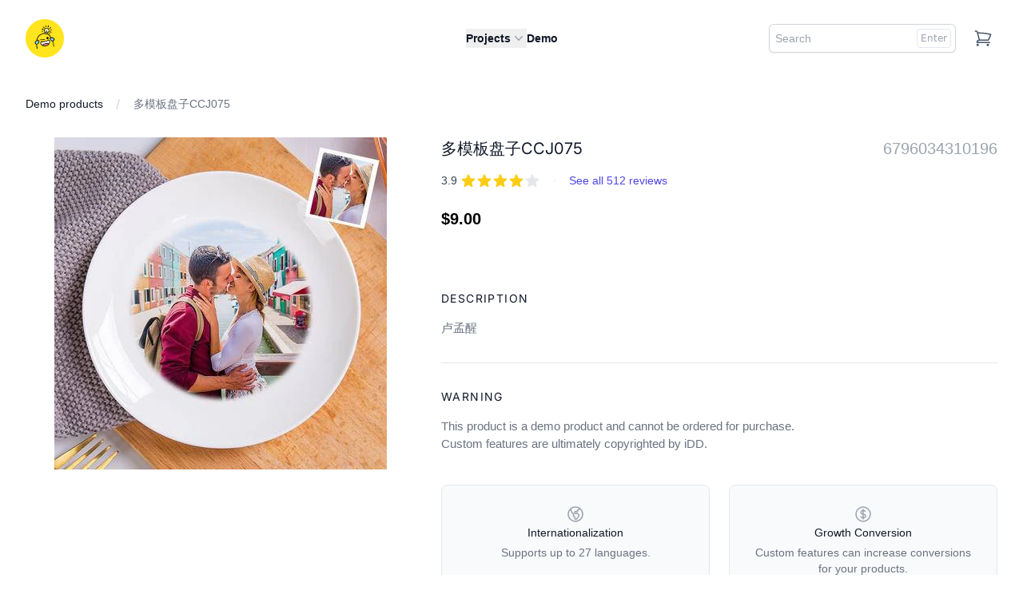

--- FILE ---
content_type: text/html; charset=utf-8
request_url: https://yourphotopuzzle.com/products/%E5%A4%9A%E6%A8%A1%E6%9D%BF%E7%9B%98%E5%AD%90ccj075
body_size: 49567
content:
<!doctype html>
<html class="no-js" lang="en">
<head>


  <link rel="stylesheet" href="https://obscure-escarpment-2240.herokuapp.com/stylesheets/bcpo-front.css">
  <script>var bcpo_product={"id":6796034310196,"title":"多模板盘子CCJ075","handle":"多模板盘子ccj075","description":"卢孟醒","published_at":"2022-04-28T17:19:38+08:00","created_at":"2022-04-28T17:19:36+08:00","vendor":"iDD","type":"","tags":["custom-sunzi-designer-v4","type_filter_designer"],"price":900,"price_min":900,"price_max":900,"available":true,"price_varies":false,"compare_at_price":null,"compare_at_price_min":0,"compare_at_price_max":0,"compare_at_price_varies":false,"variants":[{"id":40159043223604,"title":"CCJ075","option1":"CCJ075","option2":null,"option3":null,"sku":"CCJ075","requires_shipping":true,"taxable":true,"featured_image":null,"available":true,"name":"多模板盘子CCJ075 - CCJ075","public_title":"CCJ075","options":["CCJ075"],"price":900,"weight":0,"compare_at_price":null,"inventory_management":"shopify","barcode":"","requires_selling_plan":false,"selling_plan_allocations":[]},{"id":40159043256372,"title":"CCJ076","option1":"CCJ076","option2":null,"option3":null,"sku":"CCJ076","requires_shipping":true,"taxable":true,"featured_image":null,"available":true,"name":"多模板盘子CCJ075 - CCJ076","public_title":"CCJ076","options":["CCJ076"],"price":900,"weight":0,"compare_at_price":null,"inventory_management":"shopify","barcode":"","requires_selling_plan":false,"selling_plan_allocations":[]},{"id":40159043289140,"title":"CCJ077","option1":"CCJ077","option2":null,"option3":null,"sku":"CCJ077","requires_shipping":true,"taxable":true,"featured_image":null,"available":true,"name":"多模板盘子CCJ075 - CCJ077","public_title":"CCJ077","options":["CCJ077"],"price":900,"weight":0,"compare_at_price":null,"inventory_management":"shopify","barcode":"","requires_selling_plan":false,"selling_plan_allocations":[]},{"id":40159043321908,"title":"CCJ078","option1":"CCJ078","option2":null,"option3":null,"sku":"CCJ078","requires_shipping":true,"taxable":true,"featured_image":null,"available":true,"name":"多模板盘子CCJ075 - CCJ078","public_title":"CCJ078","options":["CCJ078"],"price":900,"weight":0,"compare_at_price":null,"inventory_management":"shopify","barcode":"","requires_selling_plan":false,"selling_plan_allocations":[]},{"id":40159043354676,"title":"CCJ080","option1":"CCJ080","option2":null,"option3":null,"sku":"CCJ080","requires_shipping":true,"taxable":true,"featured_image":null,"available":true,"name":"多模板盘子CCJ075 - CCJ080","public_title":"CCJ080","options":["CCJ080"],"price":900,"weight":0,"compare_at_price":null,"inventory_management":"shopify","barcode":"","requires_selling_plan":false,"selling_plan_allocations":[]},{"id":40159043387444,"title":"CCJ081","option1":"CCJ081","option2":null,"option3":null,"sku":"CCJ081","requires_shipping":true,"taxable":true,"featured_image":null,"available":true,"name":"多模板盘子CCJ075 - CCJ081","public_title":"CCJ081","options":["CCJ081"],"price":900,"weight":0,"compare_at_price":null,"inventory_management":"shopify","barcode":"","requires_selling_plan":false,"selling_plan_allocations":[]},{"id":40159043420212,"title":"CCJ082","option1":"CCJ082","option2":null,"option3":null,"sku":"CCJ082","requires_shipping":true,"taxable":true,"featured_image":null,"available":true,"name":"多模板盘子CCJ075 - CCJ082","public_title":"CCJ082","options":["CCJ082"],"price":900,"weight":0,"compare_at_price":null,"inventory_management":"shopify","barcode":"","requires_selling_plan":false,"selling_plan_allocations":[]},{"id":40159043452980,"title":"CCJ083","option1":"CCJ083","option2":null,"option3":null,"sku":"CCJ083","requires_shipping":true,"taxable":true,"featured_image":null,"available":true,"name":"多模板盘子CCJ075 - CCJ083","public_title":"CCJ083","options":["CCJ083"],"price":900,"weight":0,"compare_at_price":null,"inventory_management":"shopify","barcode":"","requires_selling_plan":false,"selling_plan_allocations":[]},{"id":40159043485748,"title":"CCJ084","option1":"CCJ084","option2":null,"option3":null,"sku":"CCJ084","requires_shipping":true,"taxable":true,"featured_image":null,"available":true,"name":"多模板盘子CCJ075 - CCJ084","public_title":"CCJ084","options":["CCJ084"],"price":900,"weight":0,"compare_at_price":null,"inventory_management":"shopify","barcode":"","requires_selling_plan":false,"selling_plan_allocations":[]},{"id":40159043518516,"title":"CCJ085","option1":"CCJ085","option2":null,"option3":null,"sku":"CCJ085","requires_shipping":true,"taxable":true,"featured_image":null,"available":true,"name":"多模板盘子CCJ075 - CCJ085","public_title":"CCJ085","options":["CCJ085"],"price":900,"weight":0,"compare_at_price":null,"inventory_management":"shopify","barcode":"","requires_selling_plan":false,"selling_plan_allocations":[]},{"id":40159043551284,"title":"CCJ086","option1":"CCJ086","option2":null,"option3":null,"sku":"CCJ086","requires_shipping":true,"taxable":true,"featured_image":null,"available":true,"name":"多模板盘子CCJ075 - CCJ086","public_title":"CCJ086","options":["CCJ086"],"price":900,"weight":0,"compare_at_price":null,"inventory_management":"shopify","barcode":"","requires_selling_plan":false,"selling_plan_allocations":[]},{"id":40159043584052,"title":"CCJ087","option1":"CCJ087","option2":null,"option3":null,"sku":"CCJ087","requires_shipping":true,"taxable":true,"featured_image":null,"available":true,"name":"多模板盘子CCJ075 - CCJ087","public_title":"CCJ087","options":["CCJ087"],"price":900,"weight":0,"compare_at_price":null,"inventory_management":"shopify","barcode":"","requires_selling_plan":false,"selling_plan_allocations":[]},{"id":40159043616820,"title":"CCJ088","option1":"CCJ088","option2":null,"option3":null,"sku":"CCJ088","requires_shipping":true,"taxable":true,"featured_image":null,"available":true,"name":"多模板盘子CCJ075 - CCJ088","public_title":"CCJ088","options":["CCJ088"],"price":900,"weight":0,"compare_at_price":null,"inventory_management":"shopify","barcode":"","requires_selling_plan":false,"selling_plan_allocations":[]},{"id":40159043649588,"title":"CCJ089","option1":"CCJ089","option2":null,"option3":null,"sku":"CCJ089","requires_shipping":true,"taxable":true,"featured_image":null,"available":true,"name":"多模板盘子CCJ075 - CCJ089","public_title":"CCJ089","options":["CCJ089"],"price":900,"weight":0,"compare_at_price":null,"inventory_management":"shopify","barcode":"","requires_selling_plan":false,"selling_plan_allocations":[]},{"id":40159043682356,"title":"CCJ093","option1":"CCJ093","option2":null,"option3":null,"sku":"CCJ093","requires_shipping":true,"taxable":true,"featured_image":null,"available":true,"name":"多模板盘子CCJ075 - CCJ093","public_title":"CCJ093","options":["CCJ093"],"price":900,"weight":0,"compare_at_price":null,"inventory_management":"shopify","barcode":"","requires_selling_plan":false,"selling_plan_allocations":[]},{"id":40159043715124,"title":"CCJ094","option1":"CCJ094","option2":null,"option3":null,"sku":"CCJ094","requires_shipping":true,"taxable":true,"featured_image":null,"available":true,"name":"多模板盘子CCJ075 - CCJ094","public_title":"CCJ094","options":["CCJ094"],"price":900,"weight":0,"compare_at_price":null,"inventory_management":"shopify","barcode":"","requires_selling_plan":false,"selling_plan_allocations":[]}],"images":["\/\/yourphotopuzzle.com\/cdn\/shop\/products\/20220428171707.png?v=1651137579"],"featured_image":"\/\/yourphotopuzzle.com\/cdn\/shop\/products\/20220428171707.png?v=1651137579","options":["Choose Your Style"],"media":[{"alt":null,"id":21276309192756,"position":1,"preview_image":{"aspect_ratio":1.0,"height":416,"width":416,"src":"\/\/yourphotopuzzle.com\/cdn\/shop\/products\/20220428171707.png?v=1651137579"},"aspect_ratio":1.0,"height":416,"media_type":"image","src":"\/\/yourphotopuzzle.com\/cdn\/shop\/products\/20220428171707.png?v=1651137579","width":416}],"requires_selling_plan":false,"selling_plan_groups":[],"content":"卢孟醒"};  var bcpo_settings={"shop_currency":"USD","money_format2":"${{amount}} USD","money_format_without_currency":"${{amount}}"};var inventory_quantity = [];inventory_quantity.push(999999);inventory_quantity.push(999999);inventory_quantity.push(999999);inventory_quantity.push(999999);inventory_quantity.push(999999);inventory_quantity.push(999999);inventory_quantity.push(999999);inventory_quantity.push(999999);inventory_quantity.push(999999);inventory_quantity.push(999999);inventory_quantity.push(999999);inventory_quantity.push(999999);inventory_quantity.push(999999);inventory_quantity.push(999999);inventory_quantity.push(999999);inventory_quantity.push(999999);if(bcpo_product) { for (var i = 0; i < bcpo_product.variants.length; i += 1) { bcpo_product.variants[i].inventory_quantity = inventory_quantity[i]; }}window.bcpo = window.bcpo || {}; bcpo.cart = {"note":null,"attributes":{},"original_total_price":0,"total_price":0,"total_discount":0,"total_weight":0.0,"item_count":0,"items":[],"requires_shipping":false,"currency":"USD","items_subtotal_price":0,"cart_level_discount_applications":[],"checkout_charge_amount":0}; bcpo.ogFormData = FormData; bcpo.money_with_currency_format = "${{amount}} USD";bcpo.money_format = "${{amount}}";</script> 
    <script async src='https://cdn.shopify.com/s/files/1/0411/8639/4277/t/11/assets/spotlight.js'></script>

    <link async href='https://cdn.shopify.com/s/files/1/0411/8639/4277/t/11/assets/ymq-option.css' rel='stylesheet'>
    
	<link async href='https://option.ymq.cool/option/bottom.css' rel='stylesheet'> 

	<style id="ymq-jsstyle"></style>
	<script>
		window.best_option = window.best_option || {}; 

		best_option.shop = `yourphotopuzzle.myshopify.com`; 

		best_option.page = `product`; 

		best_option.ymq_option_branding = {}; 
		  
			best_option.ymq_option_branding = {"button":{"--button-background-checked-color":"#000000","--button-background-color":"#FFFFFF","--button-background-disabled-color":"#FFFFFF","--button-border-checked-color":"#000000","--button-border-color":"#000000","--button-border-disabled-color":"#000000","--button-font-checked-color":"#FFFFFF","--button-font-disabled-color":"#cccccc","--button-font-color":"#000000","--button-border-radius":"0","--button-font-size":"14","--button-line-height":"20","--button-margin-l-r":"4","--button-margin-u-d":"4","--button-padding-l-r":"16","--button-padding-u-d":"8"},"radio":{"--radio-border-color":"#BBC1E1","--radio-border-checked-color":"#BBC1E1","--radio-border-disabled-color":"#BBC1E1","--radio-border-hover-color":"#BBC1E1","--radio-background-color":"#FFFFFF","--radio-background-checked-color":"#275EFE","--radio-background-disabled-color":"#E1E6F9","--radio-background-hover-color":"#FFFFFF","--radio-inner-color":"#E1E6F9","--radio-inner-checked-color":"#FFFFFF","--radio-inner-disabled-color":"#FFFFFF"},"input":{"--input-background-checked-color":"#FFFFFF","--input-background-color":"#FFFFFF","--input-border-checked-color":"#000000","--input-border-color":"#000000","--input-font-checked-color":"#000000","--input-font-color":"#000000","--input-border-radius":"0","--input-font-size":"14","--input-padding-l-r":"16","--input-padding-u-d":"9","--input-width":"100","--input-max-width":"400"},"select":{"--select-border-color":"#000000","--select-border-checked-color":"#000000","--select-background-color":"#FFFFFF","--select-background-checked-color":"#FFFFFF","--select-font-color":"#000000","--select-font-checked-color":"#000000","--select-option-background-color":"#FFFFFF","--select-option-background-checked-color":"#F5F9FF","--select-option-background-disabled-color":"#FFFFFF","--select-option-font-color":"#000000","--select-option-font-checked-color":"#000000","--select-option-font-disabled-color":"#CCCCCC","--select-padding-u-d":"9","--select-padding-l-r":"16","--select-option-padding-u-d":"9","--select-option-padding-l-r":"16","--select-width":"100","--select-max-width":"400","--select-font-size":"14","--select-border-radius":"0"},"multiple":{"--multiple-background-color":"#F5F9FF","--multiple-font-color":"#000000","--multiple-padding-u-d":"2","--multiple-padding-l-r":"8","--multiple-font-size":"12","--multiple-border-radius":"0"},"img":{"--img-border-color":"#E1E1E1","--img-border-checked-color":"#000000","--img-border-disabled-color":"#000000","--img-width":"50","--img-height":"50","--img-margin-u-d":"2","--img-margin-l-r":"2","--img-border-radius":"4"},"upload":{"--upload-background-color":"#409EFF","--upload-font-color":"#FFFFFF","--upload-border-color":"#409EFF","--upload-padding-u-d":"12","--upload-padding-l-r":"20","--upload-font-size":"12","--upload-border-radius":"4"},"cart":{"--cart-border-color":"#000000","--buy-border-color":"#000000","--cart-border-hover-color":"#000000","--buy-border-hover-color":"#000000","--cart-background-color":"#000000","--buy-background-color":"#000000","--cart-background-hover-color":"#000000","--buy-background-hover-color":"#000000","--cart-font-color":"#FFFFFF","--buy-font-color":"#FFFFFF","--cart-font-hover-color":"#FFFFFF","--buy-font-hover-color":"#FFFFFF","--cart-padding-u-d":"12","--cart-padding-l-r":"16","--buy-padding-u-d":"12","--buy-padding-l-r":"16","--cart-margin-u-d":"4","--cart-margin-l-r":"0","--buy-margin-u-d":"4","--buy-margin-l-r":"0","--cart-width":"100","--cart-max-width":"800","--buy-width":"100","--buy-max-width":"800","--cart-font-size":"14","--cart-border-radius":"0","--buy-font-size":"14","--buy-border-radius":"0"},"quantity":{"--quantity-border-color":"#A6A3A3","--quantity-font-color":"#000000","--quantity-background-color":"#FFFFFF","--quantity-width":"150","--quantity-height":"40","--quantity-font-size":"14","--quantity-border-radius":"0"},"global":{"--global-title-color":"#000000","--global-help-color":"#000000","--global-error-color":"#DC3545","--global-title-font-size":"14","--global-help-font-size":"12","--global-error-font-size":"12","--global-margin-top":"0","--global-margin-bottom":"20","--global-margin-left":"0","--global-margin-right":"0","--global-title-margin-top":"0","--global-title-margin-bottom":"5","--global-title-margin-left":"0","--global-title-margin-right":"0","--global-help-margin-top":"5","--global-help-margin-bottom":"0","--global-help-margin-left":"0","--global-help-margin-right":"0","--global-error-margin-top":"5","--global-error-margin-bottom":"0","--global-error-margin-left":"0","--global-error-margin-right":"0"},"discount":{"--new-discount-normal-color":"#1878B9","--new-discount-error-color":"#E22120","--new-discount-layout":"flex-end"},"lan":{"require":"This is a required field.","email":"Please enter a valid email address.","phone":"Please enter the correct phone.","number":"Please enter an number.","integer":"Please enter an integer.","min_char":"Please enter no less than %s characters.","max_char":"Please enter no more than %s characters.","max_s":"Please choose less than %s options.","min_s":"Please choose more than %s options.","total_s":"Please choose %s options.","min":"Please enter no less than %s.","max":"Please enter no more than %s.","currency":"USD","sold_out":"sold out","please_choose":"Please choose","add_to_cart":"ADD TO CART","buy_it_now":"BUY IT NOW","add_price_text":"Selection will add %s to the price","discount_code":"Discount code","application":"Apply","discount_error1":"Enter a valid discount code","discount_error2":"discount code isn't valid for the items in your cart"},"price":{"--price-border-color":"#000000","--price-background-color":"#FFFFFF","--price-font-color":"#000000","--price-price-font-color":"#03de90","--price-padding-u-d":"9","--price-padding-l-r":"16","--price-width":"100","--price-max-width":"400","--price-font-size":"14","--price-border-radius":"0"},"extra":{"is_show":"0","plan":0,"quantity-box":"0","price-value":"3,4,15,6,16,7","variant-original-margin-bottom":"15","strong-dorp-down":0,"radio-unchecked":1,"img-option-bigger":1,"add-button-reload":1,"buy-now-new":1,"open-theme-buy-now":1,"open-theme-ajax-cart":1,"free_plan":0,"timestamp":1651042102,"new":2}}; 
		 
	        
		best_option.product = {"id":6796034310196,"title":"多模板盘子CCJ075","handle":"多模板盘子ccj075","description":"卢孟醒","published_at":"2022-04-28T17:19:38+08:00","created_at":"2022-04-28T17:19:36+08:00","vendor":"iDD","type":"","tags":["custom-sunzi-designer-v4","type_filter_designer"],"price":900,"price_min":900,"price_max":900,"available":true,"price_varies":false,"compare_at_price":null,"compare_at_price_min":0,"compare_at_price_max":0,"compare_at_price_varies":false,"variants":[{"id":40159043223604,"title":"CCJ075","option1":"CCJ075","option2":null,"option3":null,"sku":"CCJ075","requires_shipping":true,"taxable":true,"featured_image":null,"available":true,"name":"多模板盘子CCJ075 - CCJ075","public_title":"CCJ075","options":["CCJ075"],"price":900,"weight":0,"compare_at_price":null,"inventory_management":"shopify","barcode":"","requires_selling_plan":false,"selling_plan_allocations":[]},{"id":40159043256372,"title":"CCJ076","option1":"CCJ076","option2":null,"option3":null,"sku":"CCJ076","requires_shipping":true,"taxable":true,"featured_image":null,"available":true,"name":"多模板盘子CCJ075 - CCJ076","public_title":"CCJ076","options":["CCJ076"],"price":900,"weight":0,"compare_at_price":null,"inventory_management":"shopify","barcode":"","requires_selling_plan":false,"selling_plan_allocations":[]},{"id":40159043289140,"title":"CCJ077","option1":"CCJ077","option2":null,"option3":null,"sku":"CCJ077","requires_shipping":true,"taxable":true,"featured_image":null,"available":true,"name":"多模板盘子CCJ075 - CCJ077","public_title":"CCJ077","options":["CCJ077"],"price":900,"weight":0,"compare_at_price":null,"inventory_management":"shopify","barcode":"","requires_selling_plan":false,"selling_plan_allocations":[]},{"id":40159043321908,"title":"CCJ078","option1":"CCJ078","option2":null,"option3":null,"sku":"CCJ078","requires_shipping":true,"taxable":true,"featured_image":null,"available":true,"name":"多模板盘子CCJ075 - CCJ078","public_title":"CCJ078","options":["CCJ078"],"price":900,"weight":0,"compare_at_price":null,"inventory_management":"shopify","barcode":"","requires_selling_plan":false,"selling_plan_allocations":[]},{"id":40159043354676,"title":"CCJ080","option1":"CCJ080","option2":null,"option3":null,"sku":"CCJ080","requires_shipping":true,"taxable":true,"featured_image":null,"available":true,"name":"多模板盘子CCJ075 - CCJ080","public_title":"CCJ080","options":["CCJ080"],"price":900,"weight":0,"compare_at_price":null,"inventory_management":"shopify","barcode":"","requires_selling_plan":false,"selling_plan_allocations":[]},{"id":40159043387444,"title":"CCJ081","option1":"CCJ081","option2":null,"option3":null,"sku":"CCJ081","requires_shipping":true,"taxable":true,"featured_image":null,"available":true,"name":"多模板盘子CCJ075 - CCJ081","public_title":"CCJ081","options":["CCJ081"],"price":900,"weight":0,"compare_at_price":null,"inventory_management":"shopify","barcode":"","requires_selling_plan":false,"selling_plan_allocations":[]},{"id":40159043420212,"title":"CCJ082","option1":"CCJ082","option2":null,"option3":null,"sku":"CCJ082","requires_shipping":true,"taxable":true,"featured_image":null,"available":true,"name":"多模板盘子CCJ075 - CCJ082","public_title":"CCJ082","options":["CCJ082"],"price":900,"weight":0,"compare_at_price":null,"inventory_management":"shopify","barcode":"","requires_selling_plan":false,"selling_plan_allocations":[]},{"id":40159043452980,"title":"CCJ083","option1":"CCJ083","option2":null,"option3":null,"sku":"CCJ083","requires_shipping":true,"taxable":true,"featured_image":null,"available":true,"name":"多模板盘子CCJ075 - CCJ083","public_title":"CCJ083","options":["CCJ083"],"price":900,"weight":0,"compare_at_price":null,"inventory_management":"shopify","barcode":"","requires_selling_plan":false,"selling_plan_allocations":[]},{"id":40159043485748,"title":"CCJ084","option1":"CCJ084","option2":null,"option3":null,"sku":"CCJ084","requires_shipping":true,"taxable":true,"featured_image":null,"available":true,"name":"多模板盘子CCJ075 - CCJ084","public_title":"CCJ084","options":["CCJ084"],"price":900,"weight":0,"compare_at_price":null,"inventory_management":"shopify","barcode":"","requires_selling_plan":false,"selling_plan_allocations":[]},{"id":40159043518516,"title":"CCJ085","option1":"CCJ085","option2":null,"option3":null,"sku":"CCJ085","requires_shipping":true,"taxable":true,"featured_image":null,"available":true,"name":"多模板盘子CCJ075 - CCJ085","public_title":"CCJ085","options":["CCJ085"],"price":900,"weight":0,"compare_at_price":null,"inventory_management":"shopify","barcode":"","requires_selling_plan":false,"selling_plan_allocations":[]},{"id":40159043551284,"title":"CCJ086","option1":"CCJ086","option2":null,"option3":null,"sku":"CCJ086","requires_shipping":true,"taxable":true,"featured_image":null,"available":true,"name":"多模板盘子CCJ075 - CCJ086","public_title":"CCJ086","options":["CCJ086"],"price":900,"weight":0,"compare_at_price":null,"inventory_management":"shopify","barcode":"","requires_selling_plan":false,"selling_plan_allocations":[]},{"id":40159043584052,"title":"CCJ087","option1":"CCJ087","option2":null,"option3":null,"sku":"CCJ087","requires_shipping":true,"taxable":true,"featured_image":null,"available":true,"name":"多模板盘子CCJ075 - CCJ087","public_title":"CCJ087","options":["CCJ087"],"price":900,"weight":0,"compare_at_price":null,"inventory_management":"shopify","barcode":"","requires_selling_plan":false,"selling_plan_allocations":[]},{"id":40159043616820,"title":"CCJ088","option1":"CCJ088","option2":null,"option3":null,"sku":"CCJ088","requires_shipping":true,"taxable":true,"featured_image":null,"available":true,"name":"多模板盘子CCJ075 - CCJ088","public_title":"CCJ088","options":["CCJ088"],"price":900,"weight":0,"compare_at_price":null,"inventory_management":"shopify","barcode":"","requires_selling_plan":false,"selling_plan_allocations":[]},{"id":40159043649588,"title":"CCJ089","option1":"CCJ089","option2":null,"option3":null,"sku":"CCJ089","requires_shipping":true,"taxable":true,"featured_image":null,"available":true,"name":"多模板盘子CCJ075 - CCJ089","public_title":"CCJ089","options":["CCJ089"],"price":900,"weight":0,"compare_at_price":null,"inventory_management":"shopify","barcode":"","requires_selling_plan":false,"selling_plan_allocations":[]},{"id":40159043682356,"title":"CCJ093","option1":"CCJ093","option2":null,"option3":null,"sku":"CCJ093","requires_shipping":true,"taxable":true,"featured_image":null,"available":true,"name":"多模板盘子CCJ075 - CCJ093","public_title":"CCJ093","options":["CCJ093"],"price":900,"weight":0,"compare_at_price":null,"inventory_management":"shopify","barcode":"","requires_selling_plan":false,"selling_plan_allocations":[]},{"id":40159043715124,"title":"CCJ094","option1":"CCJ094","option2":null,"option3":null,"sku":"CCJ094","requires_shipping":true,"taxable":true,"featured_image":null,"available":true,"name":"多模板盘子CCJ075 - CCJ094","public_title":"CCJ094","options":["CCJ094"],"price":900,"weight":0,"compare_at_price":null,"inventory_management":"shopify","barcode":"","requires_selling_plan":false,"selling_plan_allocations":[]}],"images":["\/\/yourphotopuzzle.com\/cdn\/shop\/products\/20220428171707.png?v=1651137579"],"featured_image":"\/\/yourphotopuzzle.com\/cdn\/shop\/products\/20220428171707.png?v=1651137579","options":["Choose Your Style"],"media":[{"alt":null,"id":21276309192756,"position":1,"preview_image":{"aspect_ratio":1.0,"height":416,"width":416,"src":"\/\/yourphotopuzzle.com\/cdn\/shop\/products\/20220428171707.png?v=1651137579"},"aspect_ratio":1.0,"height":416,"media_type":"image","src":"\/\/yourphotopuzzle.com\/cdn\/shop\/products\/20220428171707.png?v=1651137579","width":416}],"requires_selling_plan":false,"selling_plan_groups":[],"content":"卢孟醒"}; 

		best_option.ymq_has_only_default_variant = true; 
		 
			best_option.ymq_has_only_default_variant = false; 
		 

        
            best_option.ymq_status = {}; 
    		 
    
    		best_option.ymq_variantjson = {}; 
    		 
    
    		best_option.ymq_option_data = {}; 
    		

    		best_option.ymq_option_condition = {}; 
    		 
              
        


        best_option.product_collections = {};
        
            best_option.product_collections[262942064692] = {"id":262942064692,"handle":"最近开发","title":"Demo Products","updated_at":"2025-12-24T15:46:22+08:00","body_html":"","published_at":"2021-11-29T19:41:55+08:00","sort_order":"created-desc","template_suffix":"","disjunctive":false,"rules":[{"column":"type","relation":"not_equals","condition":"mws_apo_generated"},{"column":"vendor","relation":"equals","condition":"iDD"}],"published_scope":"web"};
        
            best_option.product_collections[275821527092] = {"id":275821527092,"handle":"all","title":"Products","updated_at":"2026-01-29T16:33:15+08:00","body_html":"\u003cimg alt=\"\" src=\"https:\/\/cdn.shopify.com\/s\/files\/1\/0281\/4528\/7220\/files\/image-swatches-1_1_1675840665652-1675910600_480x480.jpg?v=1675910603\"\u003e","published_at":"2022-08-12T15:27:38+08:00","sort_order":"created-desc","template_suffix":"","disjunctive":false,"rules":[{"column":"type","relation":"not_equals","condition":"mws_apo_generated"}],"published_scope":"web","image":{"created_at":"2023-03-02T18:58:06+08:00","alt":null,"width":960,"height":960,"src":"\/\/yourphotopuzzle.com\/cdn\/shop\/collections\/20220825-153339.jpg?v=1677754687"}};
        
            best_option.product_collections[281167429684] = {"id":281167429684,"handle":"test","title":"test","updated_at":"2026-01-29T16:33:15+08:00","body_html":"\u003cp\u003easf\u003cimg src=\"https:\/\/cdn.shopifycdn.net\/s\/files\/1\/0281\/4528\/7220\/files\/recommend_480x480.png?v=1678773689\" alt=\"\" data-mce-fragment=\"1\" data-mce-src=\"https:\/\/cdn.shopifycdn.net\/s\/files\/1\/0281\/4528\/7220\/files\/recommend_480x480.png?v=1678773689\"\u003e\u003c\/p\u003e\n\u003cp\u003e \u003c\/p\u003e\n\u003cp\u003e \u003c\/p\u003e\n\u003cp\u003easdfasdf\u003c\/p\u003e","published_at":"2023-03-14T17:46:07+08:00","sort_order":"best-selling","template_suffix":"","disjunctive":false,"rules":[{"column":"variant_price","relation":"greater_than","condition":"0"}],"published_scope":"web","image":{"created_at":"2023-03-14T17:46:38+08:00","alt":null,"width":1080,"height":1080,"src":"\/\/yourphotopuzzle.com\/cdn\/shop\/collections\/25.jpg?v=1678787199"}};
        
            best_option.product_collections[166789644340] = {"id":166789644340,"handle":"all-custom","title":"全部定制化产品","updated_at":"2026-01-29T16:33:14+08:00","body_html":"","published_at":"2020-09-03T16:22:53+08:00","sort_order":"manual","template_suffix":"","disjunctive":false,"rules":[{"column":"variant_price","relation":"not_equals","condition":"0"},{"column":"type","relation":"not_equals","condition":"mws_apo_generated"}],"published_scope":"web"};
        


        best_option.ymq_template_options = {};
	    best_option.ymq_option_template = {};
		best_option.ymq_option_template_condition = {}; 
	    
	    
	    

        
            best_option.ymq_option_template_sort = `1`;
        

        
            best_option.ymq_option_template_sort_before = false;
        
        
        
        best_option.ymq_option_template_c_t = {};
  		best_option.ymq_option_template_condition_c_t = {};
        best_option.ymq_option_template_assign_c_t = {};
        
        

        

        
	</script>
    <script async src='https://options.ymq.cool/option/best-options.js'></script>
	




  <meta charset="utf-8">
  <meta http-equiv="X-UA-Compatible" content="IE=edge,chrome=1">
  <meta name="robots" content="noindex">
  <meta name="viewport" content="width=device-width,initial-scale=1">
  <meta name="author" content="jzs0914@126.com">
  <meta name="theme-color" content="#000000">
  <link rel="canonical" href="https://idd.cool/products/%e5%a4%9a%e6%a8%a1%e6%9d%bf%e7%9b%98%e5%ad%90ccj075">
<!--   <script>
    document.querySelector("#product_form_6683289419828").addEventListener("submit", function(e){
      if(!isValid){
          e.preventDefault();    //stop form from submitting
      }
   });
  </script> --><link rel="shortcut icon" href="//yourphotopuzzle.com/cdn/shop/files/idd_logo_-_Standard_iDD_-_No_Bolder_32x32.png?v=1637934091" type="image/png"><title>多模板盘子CCJ075
&ndash; iDD</title><meta name="description" content="卢孟醒"><!-- /snippets/social-meta-tags.liquid -->





  <meta property="og:site_name" content="iDD">
  <meta property="og:url" content="https://idd.cool/products/%e5%a4%9a%e6%a8%a1%e6%9d%bf%e7%9b%98%e5%ad%90ccj075">
  <meta property="og:title" content="多模板盘子CCJ075">
  <meta property="og:type" content="product">
  <meta property="og:description" content="卢孟醒">
  
    <meta property="og:price:amount" content="9.00">
    <meta property="og:price:currency" content="USD">
  
  <meta property="og:image" content="http://yourphotopuzzle.com/cdn/shop/products/20220428171707_1200x1200.png?v=1651137579">
  <meta property="og:image:secure_url" content="https://yourphotopuzzle.com/cdn/shop/products/20220428171707_1200x1200.png?v=1651137579">

  
  <meta name="twitter:card" content="summary_large_image">
  <meta name="twitter:title" content="多模板盘子CCJ075">
  <meta name="twitter:description" content="卢孟醒">



  <link href="//yourphotopuzzle.com/cdn/shop/t/27/assets/theme.scss.css?v=150977886493356021551760168352" rel="stylesheet" type="text/css" media="all" />
  <link href="//yourphotopuzzle.com/cdn/shop/t/27/assets/swiper.min.css?v=35442070171686698471727682128" rel="stylesheet" type="text/css" media="all" />
  <script src="//yourphotopuzzle.com/cdn/shop/t/27/assets/swiper.min.js?v=151165258753806136091727682129" type="text/javascript"></script>
  <script>
    var theme = {
      breakpoints: {
        medium: 750,
        large: 990,
        widescreen: 1400
      },
      strings: {
        addToCart: "Add to cart",
        soldOut: "Sold out",
        unavailable: "Unavailable",
        regularPrice: "Regular price",
        salePrice: "Sale price",
        sale: "Sale",
        fromLowestPrice: "from [price]",
        vendor: "Vendor",
        showMore: "Show More",
        showLess: "Show Less",
        searchFor: "Search for",
        addressError: "Error looking up that address",
        addressNoResults: "No results for that address",
        addressQueryLimit: "You have exceeded the Google API usage limit. Consider upgrading to a \u003ca href=\"https:\/\/developers.google.com\/maps\/premium\/usage-limits\"\u003ePremium Plan\u003c\/a\u003e.",
        authError: "There was a problem authenticating your Google Maps account.",
        newWindow: "Opens in a new window.",
        external: "Opens external website.",
        newWindowExternal: "Opens external website in a new window.",
        removeLabel: "Remove [product]",
        update: "Update",
        quantity: "Quantity",
        discountedTotal: "Discounted total",
        regularTotal: "Regular total",
        priceColumn: "See Price column for discount details.",
        quantityMinimumMessage: "Quantity must be 1 or more",
        cartError: "There was an error while updating your cart. Please try again.",
        removedItemMessage: "Removed \u003cspan class=\"cart__removed-product-details\"\u003e([quantity]) [link]\u003c\/span\u003e from your cart.",
        unitPrice: "Unit price",
        unitPriceSeparator: "per",
        oneCartCount: "1 item",
        otherCartCount: "[count] items",
        quantityLabel: "Quantity: [count]",
        products: "Products",
        loading: "Loading",
        number_of_results: "[result_number] of [results_count]",
        number_of_results_found: "[results_count] results found",
        one_result_found: "1 result found"
      },
      moneyFormat: "${{amount}}",
      moneyFormatWithCurrency: "${{amount}} USD",
      settings: {
        predictiveSearchEnabled: true,
        predictiveSearchShowPrice: false,
        predictiveSearchShowVendor: false
      }
    }

    document.documentElement.className = document.documentElement.className.replace('no-js', 'js');
  </script><script src="//yourphotopuzzle.com/cdn/shop/t/27/assets/lazysizes.js?v=94224023136283657951727681993" async="async"></script>
  <script src="//yourphotopuzzle.com/cdn/shop/t/27/assets/vendor.js?v=85833464202832145531727682137" defer="defer"></script>
  <script src="//yourphotopuzzle.com/cdn/shop/t/27/assets/theme.js?v=89031576585505892971727682136" defer="defer"></script>
  <script src="//yourphotopuzzle.com/cdn/shop/t/27/assets/theme-idd.js?v=175641991864414034961727717342" defer="defer"></script>
  
  <script>window.performance && window.performance.mark && window.performance.mark('shopify.content_for_header.start');</script><meta id="shopify-digital-wallet" name="shopify-digital-wallet" content="/28145287220/digital_wallets/dialog">
<meta name="shopify-checkout-api-token" content="c5191292da705ad3cc98745bbe5a5c67">
<meta id="in-context-paypal-metadata" data-shop-id="28145287220" data-venmo-supported="false" data-environment="production" data-locale="en_US" data-paypal-v4="true" data-currency="USD">
<link rel="alternate" hreflang="x-default" href="https://idd.cool/products/%E5%A4%9A%E6%A8%A1%E6%9D%BF%E7%9B%98%E5%AD%90ccj075">
<link rel="alternate" hreflang="en" href="https://idd.cool/products/%E5%A4%9A%E6%A8%A1%E6%9D%BF%E7%9B%98%E5%AD%90ccj075">
<link rel="alternate" hreflang="zh-Hans" href="https://idd.cool/zh/products/%E5%A4%9A%E6%A8%A1%E6%9D%BF%E7%9B%98%E5%AD%90ccj075">
<link rel="alternate" hreflang="ja" href="https://idd.cool/ja/products/%E5%A4%9A%E6%A8%A1%E6%9D%BF%E7%9B%98%E5%AD%90ccj075">
<link rel="alternate" hreflang="zh-Hans-AC" href="https://idd.cool/zh/products/%E5%A4%9A%E6%A8%A1%E6%9D%BF%E7%9B%98%E5%AD%90ccj075">
<link rel="alternate" hreflang="zh-Hans-AD" href="https://idd.cool/zh/products/%E5%A4%9A%E6%A8%A1%E6%9D%BF%E7%9B%98%E5%AD%90ccj075">
<link rel="alternate" hreflang="zh-Hans-AE" href="https://idd.cool/zh/products/%E5%A4%9A%E6%A8%A1%E6%9D%BF%E7%9B%98%E5%AD%90ccj075">
<link rel="alternate" hreflang="zh-Hans-AF" href="https://idd.cool/zh/products/%E5%A4%9A%E6%A8%A1%E6%9D%BF%E7%9B%98%E5%AD%90ccj075">
<link rel="alternate" hreflang="zh-Hans-AG" href="https://idd.cool/zh/products/%E5%A4%9A%E6%A8%A1%E6%9D%BF%E7%9B%98%E5%AD%90ccj075">
<link rel="alternate" hreflang="zh-Hans-AI" href="https://idd.cool/zh/products/%E5%A4%9A%E6%A8%A1%E6%9D%BF%E7%9B%98%E5%AD%90ccj075">
<link rel="alternate" hreflang="zh-Hans-AL" href="https://idd.cool/zh/products/%E5%A4%9A%E6%A8%A1%E6%9D%BF%E7%9B%98%E5%AD%90ccj075">
<link rel="alternate" hreflang="zh-Hans-AM" href="https://idd.cool/zh/products/%E5%A4%9A%E6%A8%A1%E6%9D%BF%E7%9B%98%E5%AD%90ccj075">
<link rel="alternate" hreflang="zh-Hans-AO" href="https://idd.cool/zh/products/%E5%A4%9A%E6%A8%A1%E6%9D%BF%E7%9B%98%E5%AD%90ccj075">
<link rel="alternate" hreflang="zh-Hans-AR" href="https://idd.cool/zh/products/%E5%A4%9A%E6%A8%A1%E6%9D%BF%E7%9B%98%E5%AD%90ccj075">
<link rel="alternate" hreflang="zh-Hans-AT" href="https://idd.cool/zh/products/%E5%A4%9A%E6%A8%A1%E6%9D%BF%E7%9B%98%E5%AD%90ccj075">
<link rel="alternate" hreflang="zh-Hans-AU" href="https://idd.cool/zh/products/%E5%A4%9A%E6%A8%A1%E6%9D%BF%E7%9B%98%E5%AD%90ccj075">
<link rel="alternate" hreflang="zh-Hans-AW" href="https://idd.cool/zh/products/%E5%A4%9A%E6%A8%A1%E6%9D%BF%E7%9B%98%E5%AD%90ccj075">
<link rel="alternate" hreflang="zh-Hans-AX" href="https://idd.cool/zh/products/%E5%A4%9A%E6%A8%A1%E6%9D%BF%E7%9B%98%E5%AD%90ccj075">
<link rel="alternate" hreflang="zh-Hans-AZ" href="https://idd.cool/zh/products/%E5%A4%9A%E6%A8%A1%E6%9D%BF%E7%9B%98%E5%AD%90ccj075">
<link rel="alternate" hreflang="zh-Hans-BA" href="https://idd.cool/zh/products/%E5%A4%9A%E6%A8%A1%E6%9D%BF%E7%9B%98%E5%AD%90ccj075">
<link rel="alternate" hreflang="zh-Hans-BB" href="https://idd.cool/zh/products/%E5%A4%9A%E6%A8%A1%E6%9D%BF%E7%9B%98%E5%AD%90ccj075">
<link rel="alternate" hreflang="zh-Hans-BD" href="https://idd.cool/zh/products/%E5%A4%9A%E6%A8%A1%E6%9D%BF%E7%9B%98%E5%AD%90ccj075">
<link rel="alternate" hreflang="zh-Hans-BE" href="https://idd.cool/zh/products/%E5%A4%9A%E6%A8%A1%E6%9D%BF%E7%9B%98%E5%AD%90ccj075">
<link rel="alternate" hreflang="zh-Hans-BF" href="https://idd.cool/zh/products/%E5%A4%9A%E6%A8%A1%E6%9D%BF%E7%9B%98%E5%AD%90ccj075">
<link rel="alternate" hreflang="zh-Hans-BG" href="https://idd.cool/zh/products/%E5%A4%9A%E6%A8%A1%E6%9D%BF%E7%9B%98%E5%AD%90ccj075">
<link rel="alternate" hreflang="zh-Hans-BH" href="https://idd.cool/zh/products/%E5%A4%9A%E6%A8%A1%E6%9D%BF%E7%9B%98%E5%AD%90ccj075">
<link rel="alternate" hreflang="zh-Hans-BI" href="https://idd.cool/zh/products/%E5%A4%9A%E6%A8%A1%E6%9D%BF%E7%9B%98%E5%AD%90ccj075">
<link rel="alternate" hreflang="zh-Hans-BJ" href="https://idd.cool/zh/products/%E5%A4%9A%E6%A8%A1%E6%9D%BF%E7%9B%98%E5%AD%90ccj075">
<link rel="alternate" hreflang="zh-Hans-BL" href="https://idd.cool/zh/products/%E5%A4%9A%E6%A8%A1%E6%9D%BF%E7%9B%98%E5%AD%90ccj075">
<link rel="alternate" hreflang="zh-Hans-BM" href="https://idd.cool/zh/products/%E5%A4%9A%E6%A8%A1%E6%9D%BF%E7%9B%98%E5%AD%90ccj075">
<link rel="alternate" hreflang="zh-Hans-BN" href="https://idd.cool/zh/products/%E5%A4%9A%E6%A8%A1%E6%9D%BF%E7%9B%98%E5%AD%90ccj075">
<link rel="alternate" hreflang="zh-Hans-BO" href="https://idd.cool/zh/products/%E5%A4%9A%E6%A8%A1%E6%9D%BF%E7%9B%98%E5%AD%90ccj075">
<link rel="alternate" hreflang="zh-Hans-BQ" href="https://idd.cool/zh/products/%E5%A4%9A%E6%A8%A1%E6%9D%BF%E7%9B%98%E5%AD%90ccj075">
<link rel="alternate" hreflang="zh-Hans-BR" href="https://idd.cool/zh/products/%E5%A4%9A%E6%A8%A1%E6%9D%BF%E7%9B%98%E5%AD%90ccj075">
<link rel="alternate" hreflang="zh-Hans-BS" href="https://idd.cool/zh/products/%E5%A4%9A%E6%A8%A1%E6%9D%BF%E7%9B%98%E5%AD%90ccj075">
<link rel="alternate" hreflang="zh-Hans-BT" href="https://idd.cool/zh/products/%E5%A4%9A%E6%A8%A1%E6%9D%BF%E7%9B%98%E5%AD%90ccj075">
<link rel="alternate" hreflang="zh-Hans-BW" href="https://idd.cool/zh/products/%E5%A4%9A%E6%A8%A1%E6%9D%BF%E7%9B%98%E5%AD%90ccj075">
<link rel="alternate" hreflang="zh-Hans-BY" href="https://idd.cool/zh/products/%E5%A4%9A%E6%A8%A1%E6%9D%BF%E7%9B%98%E5%AD%90ccj075">
<link rel="alternate" hreflang="zh-Hans-BZ" href="https://idd.cool/zh/products/%E5%A4%9A%E6%A8%A1%E6%9D%BF%E7%9B%98%E5%AD%90ccj075">
<link rel="alternate" hreflang="zh-Hans-CA" href="https://idd.cool/zh/products/%E5%A4%9A%E6%A8%A1%E6%9D%BF%E7%9B%98%E5%AD%90ccj075">
<link rel="alternate" hreflang="zh-Hans-CC" href="https://idd.cool/zh/products/%E5%A4%9A%E6%A8%A1%E6%9D%BF%E7%9B%98%E5%AD%90ccj075">
<link rel="alternate" hreflang="zh-Hans-CD" href="https://idd.cool/zh/products/%E5%A4%9A%E6%A8%A1%E6%9D%BF%E7%9B%98%E5%AD%90ccj075">
<link rel="alternate" hreflang="zh-Hans-CF" href="https://idd.cool/zh/products/%E5%A4%9A%E6%A8%A1%E6%9D%BF%E7%9B%98%E5%AD%90ccj075">
<link rel="alternate" hreflang="zh-Hans-CG" href="https://idd.cool/zh/products/%E5%A4%9A%E6%A8%A1%E6%9D%BF%E7%9B%98%E5%AD%90ccj075">
<link rel="alternate" hreflang="zh-Hans-CH" href="https://idd.cool/zh/products/%E5%A4%9A%E6%A8%A1%E6%9D%BF%E7%9B%98%E5%AD%90ccj075">
<link rel="alternate" hreflang="zh-Hans-CI" href="https://idd.cool/zh/products/%E5%A4%9A%E6%A8%A1%E6%9D%BF%E7%9B%98%E5%AD%90ccj075">
<link rel="alternate" hreflang="zh-Hans-CK" href="https://idd.cool/zh/products/%E5%A4%9A%E6%A8%A1%E6%9D%BF%E7%9B%98%E5%AD%90ccj075">
<link rel="alternate" hreflang="zh-Hans-CL" href="https://idd.cool/zh/products/%E5%A4%9A%E6%A8%A1%E6%9D%BF%E7%9B%98%E5%AD%90ccj075">
<link rel="alternate" hreflang="zh-Hans-CM" href="https://idd.cool/zh/products/%E5%A4%9A%E6%A8%A1%E6%9D%BF%E7%9B%98%E5%AD%90ccj075">
<link rel="alternate" hreflang="zh-Hans-CN" href="https://idd.cool/zh/products/%E5%A4%9A%E6%A8%A1%E6%9D%BF%E7%9B%98%E5%AD%90ccj075">
<link rel="alternate" hreflang="zh-Hans-CO" href="https://idd.cool/zh/products/%E5%A4%9A%E6%A8%A1%E6%9D%BF%E7%9B%98%E5%AD%90ccj075">
<link rel="alternate" hreflang="zh-Hans-CR" href="https://idd.cool/zh/products/%E5%A4%9A%E6%A8%A1%E6%9D%BF%E7%9B%98%E5%AD%90ccj075">
<link rel="alternate" hreflang="zh-Hans-CV" href="https://idd.cool/zh/products/%E5%A4%9A%E6%A8%A1%E6%9D%BF%E7%9B%98%E5%AD%90ccj075">
<link rel="alternate" hreflang="zh-Hans-CW" href="https://idd.cool/zh/products/%E5%A4%9A%E6%A8%A1%E6%9D%BF%E7%9B%98%E5%AD%90ccj075">
<link rel="alternate" hreflang="zh-Hans-CX" href="https://idd.cool/zh/products/%E5%A4%9A%E6%A8%A1%E6%9D%BF%E7%9B%98%E5%AD%90ccj075">
<link rel="alternate" hreflang="zh-Hans-CY" href="https://idd.cool/zh/products/%E5%A4%9A%E6%A8%A1%E6%9D%BF%E7%9B%98%E5%AD%90ccj075">
<link rel="alternate" hreflang="zh-Hans-CZ" href="https://idd.cool/zh/products/%E5%A4%9A%E6%A8%A1%E6%9D%BF%E7%9B%98%E5%AD%90ccj075">
<link rel="alternate" hreflang="zh-Hans-DE" href="https://idd.cool/zh/products/%E5%A4%9A%E6%A8%A1%E6%9D%BF%E7%9B%98%E5%AD%90ccj075">
<link rel="alternate" hreflang="zh-Hans-DJ" href="https://idd.cool/zh/products/%E5%A4%9A%E6%A8%A1%E6%9D%BF%E7%9B%98%E5%AD%90ccj075">
<link rel="alternate" hreflang="zh-Hans-DK" href="https://idd.cool/zh/products/%E5%A4%9A%E6%A8%A1%E6%9D%BF%E7%9B%98%E5%AD%90ccj075">
<link rel="alternate" hreflang="zh-Hans-DM" href="https://idd.cool/zh/products/%E5%A4%9A%E6%A8%A1%E6%9D%BF%E7%9B%98%E5%AD%90ccj075">
<link rel="alternate" hreflang="zh-Hans-DO" href="https://idd.cool/zh/products/%E5%A4%9A%E6%A8%A1%E6%9D%BF%E7%9B%98%E5%AD%90ccj075">
<link rel="alternate" hreflang="zh-Hans-DZ" href="https://idd.cool/zh/products/%E5%A4%9A%E6%A8%A1%E6%9D%BF%E7%9B%98%E5%AD%90ccj075">
<link rel="alternate" hreflang="zh-Hans-EC" href="https://idd.cool/zh/products/%E5%A4%9A%E6%A8%A1%E6%9D%BF%E7%9B%98%E5%AD%90ccj075">
<link rel="alternate" hreflang="zh-Hans-EE" href="https://idd.cool/zh/products/%E5%A4%9A%E6%A8%A1%E6%9D%BF%E7%9B%98%E5%AD%90ccj075">
<link rel="alternate" hreflang="zh-Hans-EG" href="https://idd.cool/zh/products/%E5%A4%9A%E6%A8%A1%E6%9D%BF%E7%9B%98%E5%AD%90ccj075">
<link rel="alternate" hreflang="zh-Hans-EH" href="https://idd.cool/zh/products/%E5%A4%9A%E6%A8%A1%E6%9D%BF%E7%9B%98%E5%AD%90ccj075">
<link rel="alternate" hreflang="zh-Hans-ER" href="https://idd.cool/zh/products/%E5%A4%9A%E6%A8%A1%E6%9D%BF%E7%9B%98%E5%AD%90ccj075">
<link rel="alternate" hreflang="zh-Hans-ES" href="https://idd.cool/zh/products/%E5%A4%9A%E6%A8%A1%E6%9D%BF%E7%9B%98%E5%AD%90ccj075">
<link rel="alternate" hreflang="zh-Hans-ET" href="https://idd.cool/zh/products/%E5%A4%9A%E6%A8%A1%E6%9D%BF%E7%9B%98%E5%AD%90ccj075">
<link rel="alternate" hreflang="zh-Hans-FI" href="https://idd.cool/zh/products/%E5%A4%9A%E6%A8%A1%E6%9D%BF%E7%9B%98%E5%AD%90ccj075">
<link rel="alternate" hreflang="zh-Hans-FJ" href="https://idd.cool/zh/products/%E5%A4%9A%E6%A8%A1%E6%9D%BF%E7%9B%98%E5%AD%90ccj075">
<link rel="alternate" hreflang="zh-Hans-FK" href="https://idd.cool/zh/products/%E5%A4%9A%E6%A8%A1%E6%9D%BF%E7%9B%98%E5%AD%90ccj075">
<link rel="alternate" hreflang="zh-Hans-FO" href="https://idd.cool/zh/products/%E5%A4%9A%E6%A8%A1%E6%9D%BF%E7%9B%98%E5%AD%90ccj075">
<link rel="alternate" hreflang="zh-Hans-FR" href="https://idd.cool/zh/products/%E5%A4%9A%E6%A8%A1%E6%9D%BF%E7%9B%98%E5%AD%90ccj075">
<link rel="alternate" hreflang="zh-Hans-GA" href="https://idd.cool/zh/products/%E5%A4%9A%E6%A8%A1%E6%9D%BF%E7%9B%98%E5%AD%90ccj075">
<link rel="alternate" hreflang="zh-Hans-GB" href="https://idd.cool/zh/products/%E5%A4%9A%E6%A8%A1%E6%9D%BF%E7%9B%98%E5%AD%90ccj075">
<link rel="alternate" hreflang="zh-Hans-GD" href="https://idd.cool/zh/products/%E5%A4%9A%E6%A8%A1%E6%9D%BF%E7%9B%98%E5%AD%90ccj075">
<link rel="alternate" hreflang="zh-Hans-GE" href="https://idd.cool/zh/products/%E5%A4%9A%E6%A8%A1%E6%9D%BF%E7%9B%98%E5%AD%90ccj075">
<link rel="alternate" hreflang="zh-Hans-GF" href="https://idd.cool/zh/products/%E5%A4%9A%E6%A8%A1%E6%9D%BF%E7%9B%98%E5%AD%90ccj075">
<link rel="alternate" hreflang="zh-Hans-GG" href="https://idd.cool/zh/products/%E5%A4%9A%E6%A8%A1%E6%9D%BF%E7%9B%98%E5%AD%90ccj075">
<link rel="alternate" hreflang="zh-Hans-GH" href="https://idd.cool/zh/products/%E5%A4%9A%E6%A8%A1%E6%9D%BF%E7%9B%98%E5%AD%90ccj075">
<link rel="alternate" hreflang="zh-Hans-GI" href="https://idd.cool/zh/products/%E5%A4%9A%E6%A8%A1%E6%9D%BF%E7%9B%98%E5%AD%90ccj075">
<link rel="alternate" hreflang="zh-Hans-GL" href="https://idd.cool/zh/products/%E5%A4%9A%E6%A8%A1%E6%9D%BF%E7%9B%98%E5%AD%90ccj075">
<link rel="alternate" hreflang="zh-Hans-GM" href="https://idd.cool/zh/products/%E5%A4%9A%E6%A8%A1%E6%9D%BF%E7%9B%98%E5%AD%90ccj075">
<link rel="alternate" hreflang="zh-Hans-GN" href="https://idd.cool/zh/products/%E5%A4%9A%E6%A8%A1%E6%9D%BF%E7%9B%98%E5%AD%90ccj075">
<link rel="alternate" hreflang="zh-Hans-GP" href="https://idd.cool/zh/products/%E5%A4%9A%E6%A8%A1%E6%9D%BF%E7%9B%98%E5%AD%90ccj075">
<link rel="alternate" hreflang="zh-Hans-GQ" href="https://idd.cool/zh/products/%E5%A4%9A%E6%A8%A1%E6%9D%BF%E7%9B%98%E5%AD%90ccj075">
<link rel="alternate" hreflang="zh-Hans-GR" href="https://idd.cool/zh/products/%E5%A4%9A%E6%A8%A1%E6%9D%BF%E7%9B%98%E5%AD%90ccj075">
<link rel="alternate" hreflang="zh-Hans-GS" href="https://idd.cool/zh/products/%E5%A4%9A%E6%A8%A1%E6%9D%BF%E7%9B%98%E5%AD%90ccj075">
<link rel="alternate" hreflang="zh-Hans-GT" href="https://idd.cool/zh/products/%E5%A4%9A%E6%A8%A1%E6%9D%BF%E7%9B%98%E5%AD%90ccj075">
<link rel="alternate" hreflang="zh-Hans-GW" href="https://idd.cool/zh/products/%E5%A4%9A%E6%A8%A1%E6%9D%BF%E7%9B%98%E5%AD%90ccj075">
<link rel="alternate" hreflang="zh-Hans-GY" href="https://idd.cool/zh/products/%E5%A4%9A%E6%A8%A1%E6%9D%BF%E7%9B%98%E5%AD%90ccj075">
<link rel="alternate" hreflang="zh-Hans-HK" href="https://idd.cool/zh/products/%E5%A4%9A%E6%A8%A1%E6%9D%BF%E7%9B%98%E5%AD%90ccj075">
<link rel="alternate" hreflang="zh-Hans-HN" href="https://idd.cool/zh/products/%E5%A4%9A%E6%A8%A1%E6%9D%BF%E7%9B%98%E5%AD%90ccj075">
<link rel="alternate" hreflang="zh-Hans-HR" href="https://idd.cool/zh/products/%E5%A4%9A%E6%A8%A1%E6%9D%BF%E7%9B%98%E5%AD%90ccj075">
<link rel="alternate" hreflang="zh-Hans-HT" href="https://idd.cool/zh/products/%E5%A4%9A%E6%A8%A1%E6%9D%BF%E7%9B%98%E5%AD%90ccj075">
<link rel="alternate" hreflang="zh-Hans-HU" href="https://idd.cool/zh/products/%E5%A4%9A%E6%A8%A1%E6%9D%BF%E7%9B%98%E5%AD%90ccj075">
<link rel="alternate" hreflang="zh-Hans-ID" href="https://idd.cool/zh/products/%E5%A4%9A%E6%A8%A1%E6%9D%BF%E7%9B%98%E5%AD%90ccj075">
<link rel="alternate" hreflang="zh-Hans-IE" href="https://idd.cool/zh/products/%E5%A4%9A%E6%A8%A1%E6%9D%BF%E7%9B%98%E5%AD%90ccj075">
<link rel="alternate" hreflang="zh-Hans-IL" href="https://idd.cool/zh/products/%E5%A4%9A%E6%A8%A1%E6%9D%BF%E7%9B%98%E5%AD%90ccj075">
<link rel="alternate" hreflang="zh-Hans-IM" href="https://idd.cool/zh/products/%E5%A4%9A%E6%A8%A1%E6%9D%BF%E7%9B%98%E5%AD%90ccj075">
<link rel="alternate" hreflang="zh-Hans-IN" href="https://idd.cool/zh/products/%E5%A4%9A%E6%A8%A1%E6%9D%BF%E7%9B%98%E5%AD%90ccj075">
<link rel="alternate" hreflang="zh-Hans-IO" href="https://idd.cool/zh/products/%E5%A4%9A%E6%A8%A1%E6%9D%BF%E7%9B%98%E5%AD%90ccj075">
<link rel="alternate" hreflang="zh-Hans-IQ" href="https://idd.cool/zh/products/%E5%A4%9A%E6%A8%A1%E6%9D%BF%E7%9B%98%E5%AD%90ccj075">
<link rel="alternate" hreflang="zh-Hans-IS" href="https://idd.cool/zh/products/%E5%A4%9A%E6%A8%A1%E6%9D%BF%E7%9B%98%E5%AD%90ccj075">
<link rel="alternate" hreflang="zh-Hans-IT" href="https://idd.cool/zh/products/%E5%A4%9A%E6%A8%A1%E6%9D%BF%E7%9B%98%E5%AD%90ccj075">
<link rel="alternate" hreflang="zh-Hans-JE" href="https://idd.cool/zh/products/%E5%A4%9A%E6%A8%A1%E6%9D%BF%E7%9B%98%E5%AD%90ccj075">
<link rel="alternate" hreflang="zh-Hans-JM" href="https://idd.cool/zh/products/%E5%A4%9A%E6%A8%A1%E6%9D%BF%E7%9B%98%E5%AD%90ccj075">
<link rel="alternate" hreflang="zh-Hans-JO" href="https://idd.cool/zh/products/%E5%A4%9A%E6%A8%A1%E6%9D%BF%E7%9B%98%E5%AD%90ccj075">
<link rel="alternate" hreflang="zh-Hans-JP" href="https://idd.cool/zh/products/%E5%A4%9A%E6%A8%A1%E6%9D%BF%E7%9B%98%E5%AD%90ccj075">
<link rel="alternate" hreflang="zh-Hans-KE" href="https://idd.cool/zh/products/%E5%A4%9A%E6%A8%A1%E6%9D%BF%E7%9B%98%E5%AD%90ccj075">
<link rel="alternate" hreflang="zh-Hans-KG" href="https://idd.cool/zh/products/%E5%A4%9A%E6%A8%A1%E6%9D%BF%E7%9B%98%E5%AD%90ccj075">
<link rel="alternate" hreflang="zh-Hans-KH" href="https://idd.cool/zh/products/%E5%A4%9A%E6%A8%A1%E6%9D%BF%E7%9B%98%E5%AD%90ccj075">
<link rel="alternate" hreflang="zh-Hans-KI" href="https://idd.cool/zh/products/%E5%A4%9A%E6%A8%A1%E6%9D%BF%E7%9B%98%E5%AD%90ccj075">
<link rel="alternate" hreflang="zh-Hans-KM" href="https://idd.cool/zh/products/%E5%A4%9A%E6%A8%A1%E6%9D%BF%E7%9B%98%E5%AD%90ccj075">
<link rel="alternate" hreflang="zh-Hans-KN" href="https://idd.cool/zh/products/%E5%A4%9A%E6%A8%A1%E6%9D%BF%E7%9B%98%E5%AD%90ccj075">
<link rel="alternate" hreflang="zh-Hans-KR" href="https://idd.cool/zh/products/%E5%A4%9A%E6%A8%A1%E6%9D%BF%E7%9B%98%E5%AD%90ccj075">
<link rel="alternate" hreflang="zh-Hans-KW" href="https://idd.cool/zh/products/%E5%A4%9A%E6%A8%A1%E6%9D%BF%E7%9B%98%E5%AD%90ccj075">
<link rel="alternate" hreflang="zh-Hans-KY" href="https://idd.cool/zh/products/%E5%A4%9A%E6%A8%A1%E6%9D%BF%E7%9B%98%E5%AD%90ccj075">
<link rel="alternate" hreflang="zh-Hans-KZ" href="https://idd.cool/zh/products/%E5%A4%9A%E6%A8%A1%E6%9D%BF%E7%9B%98%E5%AD%90ccj075">
<link rel="alternate" hreflang="zh-Hans-LA" href="https://idd.cool/zh/products/%E5%A4%9A%E6%A8%A1%E6%9D%BF%E7%9B%98%E5%AD%90ccj075">
<link rel="alternate" hreflang="zh-Hans-LB" href="https://idd.cool/zh/products/%E5%A4%9A%E6%A8%A1%E6%9D%BF%E7%9B%98%E5%AD%90ccj075">
<link rel="alternate" hreflang="zh-Hans-LC" href="https://idd.cool/zh/products/%E5%A4%9A%E6%A8%A1%E6%9D%BF%E7%9B%98%E5%AD%90ccj075">
<link rel="alternate" hreflang="zh-Hans-LI" href="https://idd.cool/zh/products/%E5%A4%9A%E6%A8%A1%E6%9D%BF%E7%9B%98%E5%AD%90ccj075">
<link rel="alternate" hreflang="zh-Hans-LK" href="https://idd.cool/zh/products/%E5%A4%9A%E6%A8%A1%E6%9D%BF%E7%9B%98%E5%AD%90ccj075">
<link rel="alternate" hreflang="zh-Hans-LR" href="https://idd.cool/zh/products/%E5%A4%9A%E6%A8%A1%E6%9D%BF%E7%9B%98%E5%AD%90ccj075">
<link rel="alternate" hreflang="zh-Hans-LS" href="https://idd.cool/zh/products/%E5%A4%9A%E6%A8%A1%E6%9D%BF%E7%9B%98%E5%AD%90ccj075">
<link rel="alternate" hreflang="zh-Hans-LT" href="https://idd.cool/zh/products/%E5%A4%9A%E6%A8%A1%E6%9D%BF%E7%9B%98%E5%AD%90ccj075">
<link rel="alternate" hreflang="zh-Hans-LU" href="https://idd.cool/zh/products/%E5%A4%9A%E6%A8%A1%E6%9D%BF%E7%9B%98%E5%AD%90ccj075">
<link rel="alternate" hreflang="zh-Hans-LV" href="https://idd.cool/zh/products/%E5%A4%9A%E6%A8%A1%E6%9D%BF%E7%9B%98%E5%AD%90ccj075">
<link rel="alternate" hreflang="zh-Hans-LY" href="https://idd.cool/zh/products/%E5%A4%9A%E6%A8%A1%E6%9D%BF%E7%9B%98%E5%AD%90ccj075">
<link rel="alternate" hreflang="zh-Hans-MA" href="https://idd.cool/zh/products/%E5%A4%9A%E6%A8%A1%E6%9D%BF%E7%9B%98%E5%AD%90ccj075">
<link rel="alternate" hreflang="zh-Hans-MC" href="https://idd.cool/zh/products/%E5%A4%9A%E6%A8%A1%E6%9D%BF%E7%9B%98%E5%AD%90ccj075">
<link rel="alternate" hreflang="zh-Hans-MD" href="https://idd.cool/zh/products/%E5%A4%9A%E6%A8%A1%E6%9D%BF%E7%9B%98%E5%AD%90ccj075">
<link rel="alternate" hreflang="zh-Hans-ME" href="https://idd.cool/zh/products/%E5%A4%9A%E6%A8%A1%E6%9D%BF%E7%9B%98%E5%AD%90ccj075">
<link rel="alternate" hreflang="zh-Hans-MF" href="https://idd.cool/zh/products/%E5%A4%9A%E6%A8%A1%E6%9D%BF%E7%9B%98%E5%AD%90ccj075">
<link rel="alternate" hreflang="zh-Hans-MG" href="https://idd.cool/zh/products/%E5%A4%9A%E6%A8%A1%E6%9D%BF%E7%9B%98%E5%AD%90ccj075">
<link rel="alternate" hreflang="zh-Hans-MK" href="https://idd.cool/zh/products/%E5%A4%9A%E6%A8%A1%E6%9D%BF%E7%9B%98%E5%AD%90ccj075">
<link rel="alternate" hreflang="zh-Hans-ML" href="https://idd.cool/zh/products/%E5%A4%9A%E6%A8%A1%E6%9D%BF%E7%9B%98%E5%AD%90ccj075">
<link rel="alternate" hreflang="zh-Hans-MM" href="https://idd.cool/zh/products/%E5%A4%9A%E6%A8%A1%E6%9D%BF%E7%9B%98%E5%AD%90ccj075">
<link rel="alternate" hreflang="zh-Hans-MN" href="https://idd.cool/zh/products/%E5%A4%9A%E6%A8%A1%E6%9D%BF%E7%9B%98%E5%AD%90ccj075">
<link rel="alternate" hreflang="zh-Hans-MO" href="https://idd.cool/zh/products/%E5%A4%9A%E6%A8%A1%E6%9D%BF%E7%9B%98%E5%AD%90ccj075">
<link rel="alternate" hreflang="zh-Hans-MQ" href="https://idd.cool/zh/products/%E5%A4%9A%E6%A8%A1%E6%9D%BF%E7%9B%98%E5%AD%90ccj075">
<link rel="alternate" hreflang="zh-Hans-MR" href="https://idd.cool/zh/products/%E5%A4%9A%E6%A8%A1%E6%9D%BF%E7%9B%98%E5%AD%90ccj075">
<link rel="alternate" hreflang="zh-Hans-MS" href="https://idd.cool/zh/products/%E5%A4%9A%E6%A8%A1%E6%9D%BF%E7%9B%98%E5%AD%90ccj075">
<link rel="alternate" hreflang="zh-Hans-MT" href="https://idd.cool/zh/products/%E5%A4%9A%E6%A8%A1%E6%9D%BF%E7%9B%98%E5%AD%90ccj075">
<link rel="alternate" hreflang="zh-Hans-MU" href="https://idd.cool/zh/products/%E5%A4%9A%E6%A8%A1%E6%9D%BF%E7%9B%98%E5%AD%90ccj075">
<link rel="alternate" hreflang="zh-Hans-MV" href="https://idd.cool/zh/products/%E5%A4%9A%E6%A8%A1%E6%9D%BF%E7%9B%98%E5%AD%90ccj075">
<link rel="alternate" hreflang="zh-Hans-MW" href="https://idd.cool/zh/products/%E5%A4%9A%E6%A8%A1%E6%9D%BF%E7%9B%98%E5%AD%90ccj075">
<link rel="alternate" hreflang="zh-Hans-MX" href="https://idd.cool/zh/products/%E5%A4%9A%E6%A8%A1%E6%9D%BF%E7%9B%98%E5%AD%90ccj075">
<link rel="alternate" hreflang="zh-Hans-MY" href="https://idd.cool/zh/products/%E5%A4%9A%E6%A8%A1%E6%9D%BF%E7%9B%98%E5%AD%90ccj075">
<link rel="alternate" hreflang="zh-Hans-MZ" href="https://idd.cool/zh/products/%E5%A4%9A%E6%A8%A1%E6%9D%BF%E7%9B%98%E5%AD%90ccj075">
<link rel="alternate" hreflang="zh-Hans-NA" href="https://idd.cool/zh/products/%E5%A4%9A%E6%A8%A1%E6%9D%BF%E7%9B%98%E5%AD%90ccj075">
<link rel="alternate" hreflang="zh-Hans-NC" href="https://idd.cool/zh/products/%E5%A4%9A%E6%A8%A1%E6%9D%BF%E7%9B%98%E5%AD%90ccj075">
<link rel="alternate" hreflang="zh-Hans-NE" href="https://idd.cool/zh/products/%E5%A4%9A%E6%A8%A1%E6%9D%BF%E7%9B%98%E5%AD%90ccj075">
<link rel="alternate" hreflang="zh-Hans-NF" href="https://idd.cool/zh/products/%E5%A4%9A%E6%A8%A1%E6%9D%BF%E7%9B%98%E5%AD%90ccj075">
<link rel="alternate" hreflang="zh-Hans-NG" href="https://idd.cool/zh/products/%E5%A4%9A%E6%A8%A1%E6%9D%BF%E7%9B%98%E5%AD%90ccj075">
<link rel="alternate" hreflang="zh-Hans-NI" href="https://idd.cool/zh/products/%E5%A4%9A%E6%A8%A1%E6%9D%BF%E7%9B%98%E5%AD%90ccj075">
<link rel="alternate" hreflang="zh-Hans-NL" href="https://idd.cool/zh/products/%E5%A4%9A%E6%A8%A1%E6%9D%BF%E7%9B%98%E5%AD%90ccj075">
<link rel="alternate" hreflang="zh-Hans-NO" href="https://idd.cool/zh/products/%E5%A4%9A%E6%A8%A1%E6%9D%BF%E7%9B%98%E5%AD%90ccj075">
<link rel="alternate" hreflang="zh-Hans-NP" href="https://idd.cool/zh/products/%E5%A4%9A%E6%A8%A1%E6%9D%BF%E7%9B%98%E5%AD%90ccj075">
<link rel="alternate" hreflang="zh-Hans-NR" href="https://idd.cool/zh/products/%E5%A4%9A%E6%A8%A1%E6%9D%BF%E7%9B%98%E5%AD%90ccj075">
<link rel="alternate" hreflang="zh-Hans-NU" href="https://idd.cool/zh/products/%E5%A4%9A%E6%A8%A1%E6%9D%BF%E7%9B%98%E5%AD%90ccj075">
<link rel="alternate" hreflang="zh-Hans-NZ" href="https://idd.cool/zh/products/%E5%A4%9A%E6%A8%A1%E6%9D%BF%E7%9B%98%E5%AD%90ccj075">
<link rel="alternate" hreflang="zh-Hans-OM" href="https://idd.cool/zh/products/%E5%A4%9A%E6%A8%A1%E6%9D%BF%E7%9B%98%E5%AD%90ccj075">
<link rel="alternate" hreflang="zh-Hans-PA" href="https://idd.cool/zh/products/%E5%A4%9A%E6%A8%A1%E6%9D%BF%E7%9B%98%E5%AD%90ccj075">
<link rel="alternate" hreflang="zh-Hans-PE" href="https://idd.cool/zh/products/%E5%A4%9A%E6%A8%A1%E6%9D%BF%E7%9B%98%E5%AD%90ccj075">
<link rel="alternate" hreflang="zh-Hans-PF" href="https://idd.cool/zh/products/%E5%A4%9A%E6%A8%A1%E6%9D%BF%E7%9B%98%E5%AD%90ccj075">
<link rel="alternate" hreflang="zh-Hans-PG" href="https://idd.cool/zh/products/%E5%A4%9A%E6%A8%A1%E6%9D%BF%E7%9B%98%E5%AD%90ccj075">
<link rel="alternate" hreflang="zh-Hans-PH" href="https://idd.cool/zh/products/%E5%A4%9A%E6%A8%A1%E6%9D%BF%E7%9B%98%E5%AD%90ccj075">
<link rel="alternate" hreflang="zh-Hans-PK" href="https://idd.cool/zh/products/%E5%A4%9A%E6%A8%A1%E6%9D%BF%E7%9B%98%E5%AD%90ccj075">
<link rel="alternate" hreflang="zh-Hans-PL" href="https://idd.cool/zh/products/%E5%A4%9A%E6%A8%A1%E6%9D%BF%E7%9B%98%E5%AD%90ccj075">
<link rel="alternate" hreflang="zh-Hans-PM" href="https://idd.cool/zh/products/%E5%A4%9A%E6%A8%A1%E6%9D%BF%E7%9B%98%E5%AD%90ccj075">
<link rel="alternate" hreflang="zh-Hans-PN" href="https://idd.cool/zh/products/%E5%A4%9A%E6%A8%A1%E6%9D%BF%E7%9B%98%E5%AD%90ccj075">
<link rel="alternate" hreflang="zh-Hans-PS" href="https://idd.cool/zh/products/%E5%A4%9A%E6%A8%A1%E6%9D%BF%E7%9B%98%E5%AD%90ccj075">
<link rel="alternate" hreflang="zh-Hans-PT" href="https://idd.cool/zh/products/%E5%A4%9A%E6%A8%A1%E6%9D%BF%E7%9B%98%E5%AD%90ccj075">
<link rel="alternate" hreflang="zh-Hans-PY" href="https://idd.cool/zh/products/%E5%A4%9A%E6%A8%A1%E6%9D%BF%E7%9B%98%E5%AD%90ccj075">
<link rel="alternate" hreflang="zh-Hans-QA" href="https://idd.cool/zh/products/%E5%A4%9A%E6%A8%A1%E6%9D%BF%E7%9B%98%E5%AD%90ccj075">
<link rel="alternate" hreflang="zh-Hans-RE" href="https://idd.cool/zh/products/%E5%A4%9A%E6%A8%A1%E6%9D%BF%E7%9B%98%E5%AD%90ccj075">
<link rel="alternate" hreflang="zh-Hans-RO" href="https://idd.cool/zh/products/%E5%A4%9A%E6%A8%A1%E6%9D%BF%E7%9B%98%E5%AD%90ccj075">
<link rel="alternate" hreflang="zh-Hans-RS" href="https://idd.cool/zh/products/%E5%A4%9A%E6%A8%A1%E6%9D%BF%E7%9B%98%E5%AD%90ccj075">
<link rel="alternate" hreflang="zh-Hans-RU" href="https://idd.cool/zh/products/%E5%A4%9A%E6%A8%A1%E6%9D%BF%E7%9B%98%E5%AD%90ccj075">
<link rel="alternate" hreflang="zh-Hans-RW" href="https://idd.cool/zh/products/%E5%A4%9A%E6%A8%A1%E6%9D%BF%E7%9B%98%E5%AD%90ccj075">
<link rel="alternate" hreflang="zh-Hans-SA" href="https://idd.cool/zh/products/%E5%A4%9A%E6%A8%A1%E6%9D%BF%E7%9B%98%E5%AD%90ccj075">
<link rel="alternate" hreflang="zh-Hans-SB" href="https://idd.cool/zh/products/%E5%A4%9A%E6%A8%A1%E6%9D%BF%E7%9B%98%E5%AD%90ccj075">
<link rel="alternate" hreflang="zh-Hans-SC" href="https://idd.cool/zh/products/%E5%A4%9A%E6%A8%A1%E6%9D%BF%E7%9B%98%E5%AD%90ccj075">
<link rel="alternate" hreflang="zh-Hans-SD" href="https://idd.cool/zh/products/%E5%A4%9A%E6%A8%A1%E6%9D%BF%E7%9B%98%E5%AD%90ccj075">
<link rel="alternate" hreflang="zh-Hans-SE" href="https://idd.cool/zh/products/%E5%A4%9A%E6%A8%A1%E6%9D%BF%E7%9B%98%E5%AD%90ccj075">
<link rel="alternate" hreflang="zh-Hans-SG" href="https://idd.cool/zh/products/%E5%A4%9A%E6%A8%A1%E6%9D%BF%E7%9B%98%E5%AD%90ccj075">
<link rel="alternate" hreflang="zh-Hans-SH" href="https://idd.cool/zh/products/%E5%A4%9A%E6%A8%A1%E6%9D%BF%E7%9B%98%E5%AD%90ccj075">
<link rel="alternate" hreflang="zh-Hans-SI" href="https://idd.cool/zh/products/%E5%A4%9A%E6%A8%A1%E6%9D%BF%E7%9B%98%E5%AD%90ccj075">
<link rel="alternate" hreflang="zh-Hans-SJ" href="https://idd.cool/zh/products/%E5%A4%9A%E6%A8%A1%E6%9D%BF%E7%9B%98%E5%AD%90ccj075">
<link rel="alternate" hreflang="zh-Hans-SK" href="https://idd.cool/zh/products/%E5%A4%9A%E6%A8%A1%E6%9D%BF%E7%9B%98%E5%AD%90ccj075">
<link rel="alternate" hreflang="zh-Hans-SL" href="https://idd.cool/zh/products/%E5%A4%9A%E6%A8%A1%E6%9D%BF%E7%9B%98%E5%AD%90ccj075">
<link rel="alternate" hreflang="zh-Hans-SM" href="https://idd.cool/zh/products/%E5%A4%9A%E6%A8%A1%E6%9D%BF%E7%9B%98%E5%AD%90ccj075">
<link rel="alternate" hreflang="zh-Hans-SN" href="https://idd.cool/zh/products/%E5%A4%9A%E6%A8%A1%E6%9D%BF%E7%9B%98%E5%AD%90ccj075">
<link rel="alternate" hreflang="zh-Hans-SO" href="https://idd.cool/zh/products/%E5%A4%9A%E6%A8%A1%E6%9D%BF%E7%9B%98%E5%AD%90ccj075">
<link rel="alternate" hreflang="zh-Hans-SR" href="https://idd.cool/zh/products/%E5%A4%9A%E6%A8%A1%E6%9D%BF%E7%9B%98%E5%AD%90ccj075">
<link rel="alternate" hreflang="zh-Hans-SS" href="https://idd.cool/zh/products/%E5%A4%9A%E6%A8%A1%E6%9D%BF%E7%9B%98%E5%AD%90ccj075">
<link rel="alternate" hreflang="zh-Hans-ST" href="https://idd.cool/zh/products/%E5%A4%9A%E6%A8%A1%E6%9D%BF%E7%9B%98%E5%AD%90ccj075">
<link rel="alternate" hreflang="zh-Hans-SV" href="https://idd.cool/zh/products/%E5%A4%9A%E6%A8%A1%E6%9D%BF%E7%9B%98%E5%AD%90ccj075">
<link rel="alternate" hreflang="zh-Hans-SX" href="https://idd.cool/zh/products/%E5%A4%9A%E6%A8%A1%E6%9D%BF%E7%9B%98%E5%AD%90ccj075">
<link rel="alternate" hreflang="zh-Hans-SZ" href="https://idd.cool/zh/products/%E5%A4%9A%E6%A8%A1%E6%9D%BF%E7%9B%98%E5%AD%90ccj075">
<link rel="alternate" hreflang="zh-Hans-TA" href="https://idd.cool/zh/products/%E5%A4%9A%E6%A8%A1%E6%9D%BF%E7%9B%98%E5%AD%90ccj075">
<link rel="alternate" hreflang="zh-Hans-TC" href="https://idd.cool/zh/products/%E5%A4%9A%E6%A8%A1%E6%9D%BF%E7%9B%98%E5%AD%90ccj075">
<link rel="alternate" hreflang="zh-Hans-TD" href="https://idd.cool/zh/products/%E5%A4%9A%E6%A8%A1%E6%9D%BF%E7%9B%98%E5%AD%90ccj075">
<link rel="alternate" hreflang="zh-Hans-TF" href="https://idd.cool/zh/products/%E5%A4%9A%E6%A8%A1%E6%9D%BF%E7%9B%98%E5%AD%90ccj075">
<link rel="alternate" hreflang="zh-Hans-TG" href="https://idd.cool/zh/products/%E5%A4%9A%E6%A8%A1%E6%9D%BF%E7%9B%98%E5%AD%90ccj075">
<link rel="alternate" hreflang="zh-Hans-TH" href="https://idd.cool/zh/products/%E5%A4%9A%E6%A8%A1%E6%9D%BF%E7%9B%98%E5%AD%90ccj075">
<link rel="alternate" hreflang="zh-Hans-TJ" href="https://idd.cool/zh/products/%E5%A4%9A%E6%A8%A1%E6%9D%BF%E7%9B%98%E5%AD%90ccj075">
<link rel="alternate" hreflang="zh-Hans-TK" href="https://idd.cool/zh/products/%E5%A4%9A%E6%A8%A1%E6%9D%BF%E7%9B%98%E5%AD%90ccj075">
<link rel="alternate" hreflang="zh-Hans-TL" href="https://idd.cool/zh/products/%E5%A4%9A%E6%A8%A1%E6%9D%BF%E7%9B%98%E5%AD%90ccj075">
<link rel="alternate" hreflang="zh-Hans-TM" href="https://idd.cool/zh/products/%E5%A4%9A%E6%A8%A1%E6%9D%BF%E7%9B%98%E5%AD%90ccj075">
<link rel="alternate" hreflang="zh-Hans-TN" href="https://idd.cool/zh/products/%E5%A4%9A%E6%A8%A1%E6%9D%BF%E7%9B%98%E5%AD%90ccj075">
<link rel="alternate" hreflang="zh-Hans-TO" href="https://idd.cool/zh/products/%E5%A4%9A%E6%A8%A1%E6%9D%BF%E7%9B%98%E5%AD%90ccj075">
<link rel="alternate" hreflang="zh-Hans-TR" href="https://idd.cool/zh/products/%E5%A4%9A%E6%A8%A1%E6%9D%BF%E7%9B%98%E5%AD%90ccj075">
<link rel="alternate" hreflang="zh-Hans-TT" href="https://idd.cool/zh/products/%E5%A4%9A%E6%A8%A1%E6%9D%BF%E7%9B%98%E5%AD%90ccj075">
<link rel="alternate" hreflang="zh-Hans-TV" href="https://idd.cool/zh/products/%E5%A4%9A%E6%A8%A1%E6%9D%BF%E7%9B%98%E5%AD%90ccj075">
<link rel="alternate" hreflang="zh-Hans-TW" href="https://idd.cool/zh/products/%E5%A4%9A%E6%A8%A1%E6%9D%BF%E7%9B%98%E5%AD%90ccj075">
<link rel="alternate" hreflang="zh-Hans-TZ" href="https://idd.cool/zh/products/%E5%A4%9A%E6%A8%A1%E6%9D%BF%E7%9B%98%E5%AD%90ccj075">
<link rel="alternate" hreflang="zh-Hans-UA" href="https://idd.cool/zh/products/%E5%A4%9A%E6%A8%A1%E6%9D%BF%E7%9B%98%E5%AD%90ccj075">
<link rel="alternate" hreflang="zh-Hans-UG" href="https://idd.cool/zh/products/%E5%A4%9A%E6%A8%A1%E6%9D%BF%E7%9B%98%E5%AD%90ccj075">
<link rel="alternate" hreflang="zh-Hans-UM" href="https://idd.cool/zh/products/%E5%A4%9A%E6%A8%A1%E6%9D%BF%E7%9B%98%E5%AD%90ccj075">
<link rel="alternate" hreflang="zh-Hans-US" href="https://idd.cool/zh/products/%E5%A4%9A%E6%A8%A1%E6%9D%BF%E7%9B%98%E5%AD%90ccj075">
<link rel="alternate" hreflang="zh-Hans-UY" href="https://idd.cool/zh/products/%E5%A4%9A%E6%A8%A1%E6%9D%BF%E7%9B%98%E5%AD%90ccj075">
<link rel="alternate" hreflang="zh-Hans-UZ" href="https://idd.cool/zh/products/%E5%A4%9A%E6%A8%A1%E6%9D%BF%E7%9B%98%E5%AD%90ccj075">
<link rel="alternate" hreflang="zh-Hans-VA" href="https://idd.cool/zh/products/%E5%A4%9A%E6%A8%A1%E6%9D%BF%E7%9B%98%E5%AD%90ccj075">
<link rel="alternate" hreflang="zh-Hans-VC" href="https://idd.cool/zh/products/%E5%A4%9A%E6%A8%A1%E6%9D%BF%E7%9B%98%E5%AD%90ccj075">
<link rel="alternate" hreflang="zh-Hans-VE" href="https://idd.cool/zh/products/%E5%A4%9A%E6%A8%A1%E6%9D%BF%E7%9B%98%E5%AD%90ccj075">
<link rel="alternate" hreflang="zh-Hans-VG" href="https://idd.cool/zh/products/%E5%A4%9A%E6%A8%A1%E6%9D%BF%E7%9B%98%E5%AD%90ccj075">
<link rel="alternate" hreflang="zh-Hans-VN" href="https://idd.cool/zh/products/%E5%A4%9A%E6%A8%A1%E6%9D%BF%E7%9B%98%E5%AD%90ccj075">
<link rel="alternate" hreflang="zh-Hans-VU" href="https://idd.cool/zh/products/%E5%A4%9A%E6%A8%A1%E6%9D%BF%E7%9B%98%E5%AD%90ccj075">
<link rel="alternate" hreflang="zh-Hans-WF" href="https://idd.cool/zh/products/%E5%A4%9A%E6%A8%A1%E6%9D%BF%E7%9B%98%E5%AD%90ccj075">
<link rel="alternate" hreflang="zh-Hans-WS" href="https://idd.cool/zh/products/%E5%A4%9A%E6%A8%A1%E6%9D%BF%E7%9B%98%E5%AD%90ccj075">
<link rel="alternate" hreflang="zh-Hans-XK" href="https://idd.cool/zh/products/%E5%A4%9A%E6%A8%A1%E6%9D%BF%E7%9B%98%E5%AD%90ccj075">
<link rel="alternate" hreflang="zh-Hans-YE" href="https://idd.cool/zh/products/%E5%A4%9A%E6%A8%A1%E6%9D%BF%E7%9B%98%E5%AD%90ccj075">
<link rel="alternate" hreflang="zh-Hans-YT" href="https://idd.cool/zh/products/%E5%A4%9A%E6%A8%A1%E6%9D%BF%E7%9B%98%E5%AD%90ccj075">
<link rel="alternate" hreflang="zh-Hans-ZA" href="https://idd.cool/zh/products/%E5%A4%9A%E6%A8%A1%E6%9D%BF%E7%9B%98%E5%AD%90ccj075">
<link rel="alternate" hreflang="zh-Hans-ZM" href="https://idd.cool/zh/products/%E5%A4%9A%E6%A8%A1%E6%9D%BF%E7%9B%98%E5%AD%90ccj075">
<link rel="alternate" hreflang="zh-Hans-ZW" href="https://idd.cool/zh/products/%E5%A4%9A%E6%A8%A1%E6%9D%BF%E7%9B%98%E5%AD%90ccj075">
<link rel="alternate" type="application/json+oembed" href="https://idd.cool/products/%e5%a4%9a%e6%a8%a1%e6%9d%bf%e7%9b%98%e5%ad%90ccj075.oembed">
<script async="async" src="/checkouts/internal/preloads.js?locale=en-US"></script>
<script id="shopify-features" type="application/json">{"accessToken":"c5191292da705ad3cc98745bbe5a5c67","betas":["rich-media-storefront-analytics"],"domain":"yourphotopuzzle.com","predictiveSearch":true,"shopId":28145287220,"locale":"en"}</script>
<script>var Shopify = Shopify || {};
Shopify.shop = "yourphotopuzzle.myshopify.com";
Shopify.locale = "en";
Shopify.currency = {"active":"USD","rate":"1.0"};
Shopify.country = "US";
Shopify.theme = {"name":"iDD V2 网站","id":137703522356,"schema_name":"Debut","schema_version":"16.5.3","theme_store_id":796,"role":"main"};
Shopify.theme.handle = "null";
Shopify.theme.style = {"id":null,"handle":null};
Shopify.cdnHost = "yourphotopuzzle.com/cdn";
Shopify.routes = Shopify.routes || {};
Shopify.routes.root = "/";</script>
<script type="module">!function(o){(o.Shopify=o.Shopify||{}).modules=!0}(window);</script>
<script>!function(o){function n(){var o=[];function n(){o.push(Array.prototype.slice.apply(arguments))}return n.q=o,n}var t=o.Shopify=o.Shopify||{};t.loadFeatures=n(),t.autoloadFeatures=n()}(window);</script>
<script id="shop-js-analytics" type="application/json">{"pageType":"product"}</script>
<script defer="defer" async type="module" src="//yourphotopuzzle.com/cdn/shopifycloud/shop-js/modules/v2/client.init-shop-cart-sync_WVOgQShq.en.esm.js"></script>
<script defer="defer" async type="module" src="//yourphotopuzzle.com/cdn/shopifycloud/shop-js/modules/v2/chunk.common_C_13GLB1.esm.js"></script>
<script defer="defer" async type="module" src="//yourphotopuzzle.com/cdn/shopifycloud/shop-js/modules/v2/chunk.modal_CLfMGd0m.esm.js"></script>
<script type="module">
  await import("//yourphotopuzzle.com/cdn/shopifycloud/shop-js/modules/v2/client.init-shop-cart-sync_WVOgQShq.en.esm.js");
await import("//yourphotopuzzle.com/cdn/shopifycloud/shop-js/modules/v2/chunk.common_C_13GLB1.esm.js");
await import("//yourphotopuzzle.com/cdn/shopifycloud/shop-js/modules/v2/chunk.modal_CLfMGd0m.esm.js");

  window.Shopify.SignInWithShop?.initShopCartSync?.({"fedCMEnabled":true,"windoidEnabled":true});

</script>
<script>(function() {
  var isLoaded = false;
  function asyncLoad() {
    if (isLoaded) return;
    isLoaded = true;
    var urls = ["https:\/\/cdn.customily.com\/shopify\/static\/customily.shopify.script.js?shop=yourphotopuzzle.myshopify.com"];
    for (var i = 0; i < urls.length; i++) {
      var s = document.createElement('script');
      s.type = 'text/javascript';
      s.async = true;
      s.src = urls[i];
      var x = document.getElementsByTagName('script')[0];
      x.parentNode.insertBefore(s, x);
    }
  };
  if(window.attachEvent) {
    window.attachEvent('onload', asyncLoad);
  } else {
    window.addEventListener('load', asyncLoad, false);
  }
})();</script>
<script id="__st">var __st={"a":28145287220,"offset":28800,"reqid":"12935165-54dd-44c8-b3ba-981a2baf99ea-1769676773","pageurl":"yourphotopuzzle.com\/products\/%E5%A4%9A%E6%A8%A1%E6%9D%BF%E7%9B%98%E5%AD%90ccj075","u":"4ac8e53dce99","p":"product","rtyp":"product","rid":6796034310196};</script>
<script>window.ShopifyPaypalV4VisibilityTracking = true;</script>
<script id="captcha-bootstrap">!function(){'use strict';const t='contact',e='account',n='new_comment',o=[[t,t],['blogs',n],['comments',n],[t,'customer']],c=[[e,'customer_login'],[e,'guest_login'],[e,'recover_customer_password'],[e,'create_customer']],r=t=>t.map((([t,e])=>`form[action*='/${t}']:not([data-nocaptcha='true']) input[name='form_type'][value='${e}']`)).join(','),a=t=>()=>t?[...document.querySelectorAll(t)].map((t=>t.form)):[];function s(){const t=[...o],e=r(t);return a(e)}const i='password',u='form_key',d=['recaptcha-v3-token','g-recaptcha-response','h-captcha-response',i],f=()=>{try{return window.sessionStorage}catch{return}},m='__shopify_v',_=t=>t.elements[u];function p(t,e,n=!1){try{const o=window.sessionStorage,c=JSON.parse(o.getItem(e)),{data:r}=function(t){const{data:e,action:n}=t;return t[m]||n?{data:e,action:n}:{data:t,action:n}}(c);for(const[e,n]of Object.entries(r))t.elements[e]&&(t.elements[e].value=n);n&&o.removeItem(e)}catch(o){console.error('form repopulation failed',{error:o})}}const l='form_type',E='cptcha';function T(t){t.dataset[E]=!0}const w=window,h=w.document,L='Shopify',v='ce_forms',y='captcha';let A=!1;((t,e)=>{const n=(g='f06e6c50-85a8-45c8-87d0-21a2b65856fe',I='https://cdn.shopify.com/shopifycloud/storefront-forms-hcaptcha/ce_storefront_forms_captcha_hcaptcha.v1.5.2.iife.js',D={infoText:'Protected by hCaptcha',privacyText:'Privacy',termsText:'Terms'},(t,e,n)=>{const o=w[L][v],c=o.bindForm;if(c)return c(t,g,e,D).then(n);var r;o.q.push([[t,g,e,D],n]),r=I,A||(h.body.append(Object.assign(h.createElement('script'),{id:'captcha-provider',async:!0,src:r})),A=!0)});var g,I,D;w[L]=w[L]||{},w[L][v]=w[L][v]||{},w[L][v].q=[],w[L][y]=w[L][y]||{},w[L][y].protect=function(t,e){n(t,void 0,e),T(t)},Object.freeze(w[L][y]),function(t,e,n,w,h,L){const[v,y,A,g]=function(t,e,n){const i=e?o:[],u=t?c:[],d=[...i,...u],f=r(d),m=r(i),_=r(d.filter((([t,e])=>n.includes(e))));return[a(f),a(m),a(_),s()]}(w,h,L),I=t=>{const e=t.target;return e instanceof HTMLFormElement?e:e&&e.form},D=t=>v().includes(t);t.addEventListener('submit',(t=>{const e=I(t);if(!e)return;const n=D(e)&&!e.dataset.hcaptchaBound&&!e.dataset.recaptchaBound,o=_(e),c=g().includes(e)&&(!o||!o.value);(n||c)&&t.preventDefault(),c&&!n&&(function(t){try{if(!f())return;!function(t){const e=f();if(!e)return;const n=_(t);if(!n)return;const o=n.value;o&&e.removeItem(o)}(t);const e=Array.from(Array(32),(()=>Math.random().toString(36)[2])).join('');!function(t,e){_(t)||t.append(Object.assign(document.createElement('input'),{type:'hidden',name:u})),t.elements[u].value=e}(t,e),function(t,e){const n=f();if(!n)return;const o=[...t.querySelectorAll(`input[type='${i}']`)].map((({name:t})=>t)),c=[...d,...o],r={};for(const[a,s]of new FormData(t).entries())c.includes(a)||(r[a]=s);n.setItem(e,JSON.stringify({[m]:1,action:t.action,data:r}))}(t,e)}catch(e){console.error('failed to persist form',e)}}(e),e.submit())}));const S=(t,e)=>{t&&!t.dataset[E]&&(n(t,e.some((e=>e===t))),T(t))};for(const o of['focusin','change'])t.addEventListener(o,(t=>{const e=I(t);D(e)&&S(e,y())}));const B=e.get('form_key'),M=e.get(l),P=B&&M;t.addEventListener('DOMContentLoaded',(()=>{const t=y();if(P)for(const e of t)e.elements[l].value===M&&p(e,B);[...new Set([...A(),...v().filter((t=>'true'===t.dataset.shopifyCaptcha))])].forEach((e=>S(e,t)))}))}(h,new URLSearchParams(w.location.search),n,t,e,['guest_login'])})(!0,!0)}();</script>
<script integrity="sha256-4kQ18oKyAcykRKYeNunJcIwy7WH5gtpwJnB7kiuLZ1E=" data-source-attribution="shopify.loadfeatures" defer="defer" src="//yourphotopuzzle.com/cdn/shopifycloud/storefront/assets/storefront/load_feature-a0a9edcb.js" crossorigin="anonymous"></script>
<script data-source-attribution="shopify.dynamic_checkout.dynamic.init">var Shopify=Shopify||{};Shopify.PaymentButton=Shopify.PaymentButton||{isStorefrontPortableWallets:!0,init:function(){window.Shopify.PaymentButton.init=function(){};var t=document.createElement("script");t.src="https://yourphotopuzzle.com/cdn/shopifycloud/portable-wallets/latest/portable-wallets.en.js",t.type="module",document.head.appendChild(t)}};
</script>
<script data-source-attribution="shopify.dynamic_checkout.buyer_consent">
  function portableWalletsHideBuyerConsent(e){var t=document.getElementById("shopify-buyer-consent"),n=document.getElementById("shopify-subscription-policy-button");t&&n&&(t.classList.add("hidden"),t.setAttribute("aria-hidden","true"),n.removeEventListener("click",e))}function portableWalletsShowBuyerConsent(e){var t=document.getElementById("shopify-buyer-consent"),n=document.getElementById("shopify-subscription-policy-button");t&&n&&(t.classList.remove("hidden"),t.removeAttribute("aria-hidden"),n.addEventListener("click",e))}window.Shopify?.PaymentButton&&(window.Shopify.PaymentButton.hideBuyerConsent=portableWalletsHideBuyerConsent,window.Shopify.PaymentButton.showBuyerConsent=portableWalletsShowBuyerConsent);
</script>
<script>
  function portableWalletsCleanup(e){e&&e.src&&console.error("Failed to load portable wallets script "+e.src);var t=document.querySelectorAll("shopify-accelerated-checkout .shopify-payment-button__skeleton, shopify-accelerated-checkout-cart .wallet-cart-button__skeleton"),e=document.getElementById("shopify-buyer-consent");for(let e=0;e<t.length;e++)t[e].remove();e&&e.remove()}function portableWalletsNotLoadedAsModule(e){e instanceof ErrorEvent&&"string"==typeof e.message&&e.message.includes("import.meta")&&"string"==typeof e.filename&&e.filename.includes("portable-wallets")&&(window.removeEventListener("error",portableWalletsNotLoadedAsModule),window.Shopify.PaymentButton.failedToLoad=e,"loading"===document.readyState?document.addEventListener("DOMContentLoaded",window.Shopify.PaymentButton.init):window.Shopify.PaymentButton.init())}window.addEventListener("error",portableWalletsNotLoadedAsModule);
</script>

<script type="module" src="https://yourphotopuzzle.com/cdn/shopifycloud/portable-wallets/latest/portable-wallets.en.js" onError="portableWalletsCleanup(this)" crossorigin="anonymous"></script>
<script nomodule>
  document.addEventListener("DOMContentLoaded", portableWalletsCleanup);
</script>

<link id="shopify-accelerated-checkout-styles" rel="stylesheet" media="screen" href="https://yourphotopuzzle.com/cdn/shopifycloud/portable-wallets/latest/accelerated-checkout-backwards-compat.css" crossorigin="anonymous">
<style id="shopify-accelerated-checkout-cart">
        #shopify-buyer-consent {
  margin-top: 1em;
  display: inline-block;
  width: 100%;
}

#shopify-buyer-consent.hidden {
  display: none;
}

#shopify-subscription-policy-button {
  background: none;
  border: none;
  padding: 0;
  text-decoration: underline;
  font-size: inherit;
  cursor: pointer;
}

#shopify-subscription-policy-button::before {
  box-shadow: none;
}

      </style>

<script>window.performance && window.performance.mark && window.performance.mark('shopify.content_for_header.end');</script>
  <script id="vopo-head">(function () {
	if (((document.documentElement.innerHTML.includes('asyncLoad') && !document.documentElement.innerHTML.includes('\\/obscure' + '-escarpment-2240')) || (window.bcpo && bcpo.disabled)) && !window.location.href.match(/[&?]yesbcpo/)) return;
	var script = document.createElement('script');
	var reg = new RegExp('\\\\/\\\\/cdn\\.shopify\\.com\\\\/proxy\\\\/[a-z0-9]+\\\\/obscure-escarpment-2240\\.herokuapp\\.com\\\\/js\\\\/best_custom_product_options\\.js[^"]+');
	var match = reg.exec(document.documentElement.innerHTML);
	script.src = match[0].split('\\').join('').replace('%3f', '?').replace('u0026', '&');
	var vopoHead = document.getElementById('vopo-head'); vopoHead.parentNode.insertBefore(script, vopoHead);
})();
</script>

  <script src="https://cdn.tailwindcss.com"></script>
  <script src="https://wuxian-chanpin.oss-accelerate.aliyuncs.com/sunzi/jquery-3.6.0.min.js"></script>
   
  
<script>let transcy_apiURI = "https://api.transcy.io/api";let transcy_productId = "6796034310196";let transcy_currenciesPaymentPublish = [];let transcy_curencyDefault = "USD";transcy_currenciesPaymentPublish.push("USD");let transcy_shopifyLocales = [{"shop_locale":{"locale":"en","enabled":true,"primary":true,"published":true}},{"shop_locale":{"locale":"zh-CN","enabled":true,"primary":false,"published":true}},{"shop_locale":{"locale":"ja","enabled":true,"primary":false,"published":true}}];</script> 
 <link rel="stylesheet" href="https://tc.cdnhub.co/store/assets/css/v2/main.css?v=3.8_1635758417">  
  
  <script src="https://tc.cdnhub.co/store/assets/js/v2/main.js?v=3.8_1635758417" defer></script>
 

<!--  author：陈健辉
   * 导入谷歌智能产品推荐实例方法
 -->
<!--   <script src="//yourphotopuzzle.com/cdn/shop/t/27/assets/google-recommend.js?v=69686519944499549531727681990"></script> -->
<!--  autho：金忠帅
   * 测试GA4
 -->
<!--   <script
      async
      src="https://www.googletagmanager.com/gtag/js?id=G-12DXQ1LJPB"
    ></script>
    <script>
      window.dataLayer = window.dataLayer || [];
      function gtag() {
        dataLayer.push(arguments);
      }
      gtag("js", new Date());

      gtag("config", "G-12DXQ1LJPB");
      </script> -->
  
<!-- BEGIN app block: shopify://apps/customeow-product-personalizer/blocks/index/86b75222-6bb3-4fca-b5b5-4142f03e48af -->

<script>
  /** 打印控制台信息 */
  function customeowConsole(type, message) {
    const payload = {
      error: {
        color: '#FFFFFF',
        background: '#FF6B6B',
      },
      warn: {
        color: '#FFFFFF',
        background: '#FFC450',
      },
      success: {
        color: '#FFFFFF',
        background: '#33C777',
      },
    };
    const { color, background } = payload[type];
    const consoleStyle = `color: ${color}; background: ${background}; font-size: 14px; font-weight: 600; padding: 2px 6px; border-radius: 8px;`;
    console.log(`%cCustomeow App: ${message}`, consoleStyle);
  }

  customeowConsole('success', '插件已加载');
</script>



  
  <script>
    customeowConsole('error', '非定制产品取消载入定制喵插件');
  </script>



<!-- END app block --><script src="https://cdn.shopify.com/extensions/019b92df-1966-750c-943d-a8ced4b05ac2/option-cli3-369/assets/gpomain.js" type="text/javascript" defer="defer"></script>
<link href="https://monorail-edge.shopifysvc.com" rel="dns-prefetch">
<script>(function(){if ("sendBeacon" in navigator && "performance" in window) {try {var session_token_from_headers = performance.getEntriesByType('navigation')[0].serverTiming.find(x => x.name == '_s').description;} catch {var session_token_from_headers = undefined;}var session_cookie_matches = document.cookie.match(/_shopify_s=([^;]*)/);var session_token_from_cookie = session_cookie_matches && session_cookie_matches.length === 2 ? session_cookie_matches[1] : "";var session_token = session_token_from_headers || session_token_from_cookie || "";function handle_abandonment_event(e) {var entries = performance.getEntries().filter(function(entry) {return /monorail-edge.shopifysvc.com/.test(entry.name);});if (!window.abandonment_tracked && entries.length === 0) {window.abandonment_tracked = true;var currentMs = Date.now();var navigation_start = performance.timing.navigationStart;var payload = {shop_id: 28145287220,url: window.location.href,navigation_start,duration: currentMs - navigation_start,session_token,page_type: "product"};window.navigator.sendBeacon("https://monorail-edge.shopifysvc.com/v1/produce", JSON.stringify({schema_id: "online_store_buyer_site_abandonment/1.1",payload: payload,metadata: {event_created_at_ms: currentMs,event_sent_at_ms: currentMs}}));}}window.addEventListener('pagehide', handle_abandonment_event);}}());</script>
<script id="web-pixels-manager-setup">(function e(e,d,r,n,o){if(void 0===o&&(o={}),!Boolean(null===(a=null===(i=window.Shopify)||void 0===i?void 0:i.analytics)||void 0===a?void 0:a.replayQueue)){var i,a;window.Shopify=window.Shopify||{};var t=window.Shopify;t.analytics=t.analytics||{};var s=t.analytics;s.replayQueue=[],s.publish=function(e,d,r){return s.replayQueue.push([e,d,r]),!0};try{self.performance.mark("wpm:start")}catch(e){}var l=function(){var e={modern:/Edge?\/(1{2}[4-9]|1[2-9]\d|[2-9]\d{2}|\d{4,})\.\d+(\.\d+|)|Firefox\/(1{2}[4-9]|1[2-9]\d|[2-9]\d{2}|\d{4,})\.\d+(\.\d+|)|Chrom(ium|e)\/(9{2}|\d{3,})\.\d+(\.\d+|)|(Maci|X1{2}).+ Version\/(15\.\d+|(1[6-9]|[2-9]\d|\d{3,})\.\d+)([,.]\d+|)( \(\w+\)|)( Mobile\/\w+|) Safari\/|Chrome.+OPR\/(9{2}|\d{3,})\.\d+\.\d+|(CPU[ +]OS|iPhone[ +]OS|CPU[ +]iPhone|CPU IPhone OS|CPU iPad OS)[ +]+(15[._]\d+|(1[6-9]|[2-9]\d|\d{3,})[._]\d+)([._]\d+|)|Android:?[ /-](13[3-9]|1[4-9]\d|[2-9]\d{2}|\d{4,})(\.\d+|)(\.\d+|)|Android.+Firefox\/(13[5-9]|1[4-9]\d|[2-9]\d{2}|\d{4,})\.\d+(\.\d+|)|Android.+Chrom(ium|e)\/(13[3-9]|1[4-9]\d|[2-9]\d{2}|\d{4,})\.\d+(\.\d+|)|SamsungBrowser\/([2-9]\d|\d{3,})\.\d+/,legacy:/Edge?\/(1[6-9]|[2-9]\d|\d{3,})\.\d+(\.\d+|)|Firefox\/(5[4-9]|[6-9]\d|\d{3,})\.\d+(\.\d+|)|Chrom(ium|e)\/(5[1-9]|[6-9]\d|\d{3,})\.\d+(\.\d+|)([\d.]+$|.*Safari\/(?![\d.]+ Edge\/[\d.]+$))|(Maci|X1{2}).+ Version\/(10\.\d+|(1[1-9]|[2-9]\d|\d{3,})\.\d+)([,.]\d+|)( \(\w+\)|)( Mobile\/\w+|) Safari\/|Chrome.+OPR\/(3[89]|[4-9]\d|\d{3,})\.\d+\.\d+|(CPU[ +]OS|iPhone[ +]OS|CPU[ +]iPhone|CPU IPhone OS|CPU iPad OS)[ +]+(10[._]\d+|(1[1-9]|[2-9]\d|\d{3,})[._]\d+)([._]\d+|)|Android:?[ /-](13[3-9]|1[4-9]\d|[2-9]\d{2}|\d{4,})(\.\d+|)(\.\d+|)|Mobile Safari.+OPR\/([89]\d|\d{3,})\.\d+\.\d+|Android.+Firefox\/(13[5-9]|1[4-9]\d|[2-9]\d{2}|\d{4,})\.\d+(\.\d+|)|Android.+Chrom(ium|e)\/(13[3-9]|1[4-9]\d|[2-9]\d{2}|\d{4,})\.\d+(\.\d+|)|Android.+(UC? ?Browser|UCWEB|U3)[ /]?(15\.([5-9]|\d{2,})|(1[6-9]|[2-9]\d|\d{3,})\.\d+)\.\d+|SamsungBrowser\/(5\.\d+|([6-9]|\d{2,})\.\d+)|Android.+MQ{2}Browser\/(14(\.(9|\d{2,})|)|(1[5-9]|[2-9]\d|\d{3,})(\.\d+|))(\.\d+|)|K[Aa][Ii]OS\/(3\.\d+|([4-9]|\d{2,})\.\d+)(\.\d+|)/},d=e.modern,r=e.legacy,n=navigator.userAgent;return n.match(d)?"modern":n.match(r)?"legacy":"unknown"}(),u="modern"===l?"modern":"legacy",c=(null!=n?n:{modern:"",legacy:""})[u],f=function(e){return[e.baseUrl,"/wpm","/b",e.hashVersion,"modern"===e.buildTarget?"m":"l",".js"].join("")}({baseUrl:d,hashVersion:r,buildTarget:u}),m=function(e){var d=e.version,r=e.bundleTarget,n=e.surface,o=e.pageUrl,i=e.monorailEndpoint;return{emit:function(e){var a=e.status,t=e.errorMsg,s=(new Date).getTime(),l=JSON.stringify({metadata:{event_sent_at_ms:s},events:[{schema_id:"web_pixels_manager_load/3.1",payload:{version:d,bundle_target:r,page_url:o,status:a,surface:n,error_msg:t},metadata:{event_created_at_ms:s}}]});if(!i)return console&&console.warn&&console.warn("[Web Pixels Manager] No Monorail endpoint provided, skipping logging."),!1;try{return self.navigator.sendBeacon.bind(self.navigator)(i,l)}catch(e){}var u=new XMLHttpRequest;try{return u.open("POST",i,!0),u.setRequestHeader("Content-Type","text/plain"),u.send(l),!0}catch(e){return console&&console.warn&&console.warn("[Web Pixels Manager] Got an unhandled error while logging to Monorail."),!1}}}}({version:r,bundleTarget:l,surface:e.surface,pageUrl:self.location.href,monorailEndpoint:e.monorailEndpoint});try{o.browserTarget=l,function(e){var d=e.src,r=e.async,n=void 0===r||r,o=e.onload,i=e.onerror,a=e.sri,t=e.scriptDataAttributes,s=void 0===t?{}:t,l=document.createElement("script"),u=document.querySelector("head"),c=document.querySelector("body");if(l.async=n,l.src=d,a&&(l.integrity=a,l.crossOrigin="anonymous"),s)for(var f in s)if(Object.prototype.hasOwnProperty.call(s,f))try{l.dataset[f]=s[f]}catch(e){}if(o&&l.addEventListener("load",o),i&&l.addEventListener("error",i),u)u.appendChild(l);else{if(!c)throw new Error("Did not find a head or body element to append the script");c.appendChild(l)}}({src:f,async:!0,onload:function(){if(!function(){var e,d;return Boolean(null===(d=null===(e=window.Shopify)||void 0===e?void 0:e.analytics)||void 0===d?void 0:d.initialized)}()){var d=window.webPixelsManager.init(e)||void 0;if(d){var r=window.Shopify.analytics;r.replayQueue.forEach((function(e){var r=e[0],n=e[1],o=e[2];d.publishCustomEvent(r,n,o)})),r.replayQueue=[],r.publish=d.publishCustomEvent,r.visitor=d.visitor,r.initialized=!0}}},onerror:function(){return m.emit({status:"failed",errorMsg:"".concat(f," has failed to load")})},sri:function(e){var d=/^sha384-[A-Za-z0-9+/=]+$/;return"string"==typeof e&&d.test(e)}(c)?c:"",scriptDataAttributes:o}),m.emit({status:"loading"})}catch(e){m.emit({status:"failed",errorMsg:(null==e?void 0:e.message)||"Unknown error"})}}})({shopId: 28145287220,storefrontBaseUrl: "https://idd.cool",extensionsBaseUrl: "https://extensions.shopifycdn.com/cdn/shopifycloud/web-pixels-manager",monorailEndpoint: "https://monorail-edge.shopifysvc.com/unstable/produce_batch",surface: "storefront-renderer",enabledBetaFlags: ["2dca8a86"],webPixelsConfigList: [{"id":"58392628","eventPayloadVersion":"v1","runtimeContext":"LAX","scriptVersion":"1","type":"CUSTOM","privacyPurposes":["MARKETING"],"name":"Meta pixel (migrated)"},{"id":"shopify-app-pixel","configuration":"{}","eventPayloadVersion":"v1","runtimeContext":"STRICT","scriptVersion":"0450","apiClientId":"shopify-pixel","type":"APP","privacyPurposes":["ANALYTICS","MARKETING"]},{"id":"shopify-custom-pixel","eventPayloadVersion":"v1","runtimeContext":"LAX","scriptVersion":"0450","apiClientId":"shopify-pixel","type":"CUSTOM","privacyPurposes":["ANALYTICS","MARKETING"]}],isMerchantRequest: false,initData: {"shop":{"name":"iDD","paymentSettings":{"currencyCode":"USD"},"myshopifyDomain":"yourphotopuzzle.myshopify.com","countryCode":"HK","storefrontUrl":"https:\/\/idd.cool"},"customer":null,"cart":null,"checkout":null,"productVariants":[{"price":{"amount":9.0,"currencyCode":"USD"},"product":{"title":"多模板盘子CCJ075","vendor":"iDD","id":"6796034310196","untranslatedTitle":"多模板盘子CCJ075","url":"\/products\/%E5%A4%9A%E6%A8%A1%E6%9D%BF%E7%9B%98%E5%AD%90ccj075","type":""},"id":"40159043223604","image":{"src":"\/\/yourphotopuzzle.com\/cdn\/shop\/products\/20220428171707.png?v=1651137579"},"sku":"CCJ075","title":"CCJ075","untranslatedTitle":"CCJ075"},{"price":{"amount":9.0,"currencyCode":"USD"},"product":{"title":"多模板盘子CCJ075","vendor":"iDD","id":"6796034310196","untranslatedTitle":"多模板盘子CCJ075","url":"\/products\/%E5%A4%9A%E6%A8%A1%E6%9D%BF%E7%9B%98%E5%AD%90ccj075","type":""},"id":"40159043256372","image":{"src":"\/\/yourphotopuzzle.com\/cdn\/shop\/products\/20220428171707.png?v=1651137579"},"sku":"CCJ076","title":"CCJ076","untranslatedTitle":"CCJ076"},{"price":{"amount":9.0,"currencyCode":"USD"},"product":{"title":"多模板盘子CCJ075","vendor":"iDD","id":"6796034310196","untranslatedTitle":"多模板盘子CCJ075","url":"\/products\/%E5%A4%9A%E6%A8%A1%E6%9D%BF%E7%9B%98%E5%AD%90ccj075","type":""},"id":"40159043289140","image":{"src":"\/\/yourphotopuzzle.com\/cdn\/shop\/products\/20220428171707.png?v=1651137579"},"sku":"CCJ077","title":"CCJ077","untranslatedTitle":"CCJ077"},{"price":{"amount":9.0,"currencyCode":"USD"},"product":{"title":"多模板盘子CCJ075","vendor":"iDD","id":"6796034310196","untranslatedTitle":"多模板盘子CCJ075","url":"\/products\/%E5%A4%9A%E6%A8%A1%E6%9D%BF%E7%9B%98%E5%AD%90ccj075","type":""},"id":"40159043321908","image":{"src":"\/\/yourphotopuzzle.com\/cdn\/shop\/products\/20220428171707.png?v=1651137579"},"sku":"CCJ078","title":"CCJ078","untranslatedTitle":"CCJ078"},{"price":{"amount":9.0,"currencyCode":"USD"},"product":{"title":"多模板盘子CCJ075","vendor":"iDD","id":"6796034310196","untranslatedTitle":"多模板盘子CCJ075","url":"\/products\/%E5%A4%9A%E6%A8%A1%E6%9D%BF%E7%9B%98%E5%AD%90ccj075","type":""},"id":"40159043354676","image":{"src":"\/\/yourphotopuzzle.com\/cdn\/shop\/products\/20220428171707.png?v=1651137579"},"sku":"CCJ080","title":"CCJ080","untranslatedTitle":"CCJ080"},{"price":{"amount":9.0,"currencyCode":"USD"},"product":{"title":"多模板盘子CCJ075","vendor":"iDD","id":"6796034310196","untranslatedTitle":"多模板盘子CCJ075","url":"\/products\/%E5%A4%9A%E6%A8%A1%E6%9D%BF%E7%9B%98%E5%AD%90ccj075","type":""},"id":"40159043387444","image":{"src":"\/\/yourphotopuzzle.com\/cdn\/shop\/products\/20220428171707.png?v=1651137579"},"sku":"CCJ081","title":"CCJ081","untranslatedTitle":"CCJ081"},{"price":{"amount":9.0,"currencyCode":"USD"},"product":{"title":"多模板盘子CCJ075","vendor":"iDD","id":"6796034310196","untranslatedTitle":"多模板盘子CCJ075","url":"\/products\/%E5%A4%9A%E6%A8%A1%E6%9D%BF%E7%9B%98%E5%AD%90ccj075","type":""},"id":"40159043420212","image":{"src":"\/\/yourphotopuzzle.com\/cdn\/shop\/products\/20220428171707.png?v=1651137579"},"sku":"CCJ082","title":"CCJ082","untranslatedTitle":"CCJ082"},{"price":{"amount":9.0,"currencyCode":"USD"},"product":{"title":"多模板盘子CCJ075","vendor":"iDD","id":"6796034310196","untranslatedTitle":"多模板盘子CCJ075","url":"\/products\/%E5%A4%9A%E6%A8%A1%E6%9D%BF%E7%9B%98%E5%AD%90ccj075","type":""},"id":"40159043452980","image":{"src":"\/\/yourphotopuzzle.com\/cdn\/shop\/products\/20220428171707.png?v=1651137579"},"sku":"CCJ083","title":"CCJ083","untranslatedTitle":"CCJ083"},{"price":{"amount":9.0,"currencyCode":"USD"},"product":{"title":"多模板盘子CCJ075","vendor":"iDD","id":"6796034310196","untranslatedTitle":"多模板盘子CCJ075","url":"\/products\/%E5%A4%9A%E6%A8%A1%E6%9D%BF%E7%9B%98%E5%AD%90ccj075","type":""},"id":"40159043485748","image":{"src":"\/\/yourphotopuzzle.com\/cdn\/shop\/products\/20220428171707.png?v=1651137579"},"sku":"CCJ084","title":"CCJ084","untranslatedTitle":"CCJ084"},{"price":{"amount":9.0,"currencyCode":"USD"},"product":{"title":"多模板盘子CCJ075","vendor":"iDD","id":"6796034310196","untranslatedTitle":"多模板盘子CCJ075","url":"\/products\/%E5%A4%9A%E6%A8%A1%E6%9D%BF%E7%9B%98%E5%AD%90ccj075","type":""},"id":"40159043518516","image":{"src":"\/\/yourphotopuzzle.com\/cdn\/shop\/products\/20220428171707.png?v=1651137579"},"sku":"CCJ085","title":"CCJ085","untranslatedTitle":"CCJ085"},{"price":{"amount":9.0,"currencyCode":"USD"},"product":{"title":"多模板盘子CCJ075","vendor":"iDD","id":"6796034310196","untranslatedTitle":"多模板盘子CCJ075","url":"\/products\/%E5%A4%9A%E6%A8%A1%E6%9D%BF%E7%9B%98%E5%AD%90ccj075","type":""},"id":"40159043551284","image":{"src":"\/\/yourphotopuzzle.com\/cdn\/shop\/products\/20220428171707.png?v=1651137579"},"sku":"CCJ086","title":"CCJ086","untranslatedTitle":"CCJ086"},{"price":{"amount":9.0,"currencyCode":"USD"},"product":{"title":"多模板盘子CCJ075","vendor":"iDD","id":"6796034310196","untranslatedTitle":"多模板盘子CCJ075","url":"\/products\/%E5%A4%9A%E6%A8%A1%E6%9D%BF%E7%9B%98%E5%AD%90ccj075","type":""},"id":"40159043584052","image":{"src":"\/\/yourphotopuzzle.com\/cdn\/shop\/products\/20220428171707.png?v=1651137579"},"sku":"CCJ087","title":"CCJ087","untranslatedTitle":"CCJ087"},{"price":{"amount":9.0,"currencyCode":"USD"},"product":{"title":"多模板盘子CCJ075","vendor":"iDD","id":"6796034310196","untranslatedTitle":"多模板盘子CCJ075","url":"\/products\/%E5%A4%9A%E6%A8%A1%E6%9D%BF%E7%9B%98%E5%AD%90ccj075","type":""},"id":"40159043616820","image":{"src":"\/\/yourphotopuzzle.com\/cdn\/shop\/products\/20220428171707.png?v=1651137579"},"sku":"CCJ088","title":"CCJ088","untranslatedTitle":"CCJ088"},{"price":{"amount":9.0,"currencyCode":"USD"},"product":{"title":"多模板盘子CCJ075","vendor":"iDD","id":"6796034310196","untranslatedTitle":"多模板盘子CCJ075","url":"\/products\/%E5%A4%9A%E6%A8%A1%E6%9D%BF%E7%9B%98%E5%AD%90ccj075","type":""},"id":"40159043649588","image":{"src":"\/\/yourphotopuzzle.com\/cdn\/shop\/products\/20220428171707.png?v=1651137579"},"sku":"CCJ089","title":"CCJ089","untranslatedTitle":"CCJ089"},{"price":{"amount":9.0,"currencyCode":"USD"},"product":{"title":"多模板盘子CCJ075","vendor":"iDD","id":"6796034310196","untranslatedTitle":"多模板盘子CCJ075","url":"\/products\/%E5%A4%9A%E6%A8%A1%E6%9D%BF%E7%9B%98%E5%AD%90ccj075","type":""},"id":"40159043682356","image":{"src":"\/\/yourphotopuzzle.com\/cdn\/shop\/products\/20220428171707.png?v=1651137579"},"sku":"CCJ093","title":"CCJ093","untranslatedTitle":"CCJ093"},{"price":{"amount":9.0,"currencyCode":"USD"},"product":{"title":"多模板盘子CCJ075","vendor":"iDD","id":"6796034310196","untranslatedTitle":"多模板盘子CCJ075","url":"\/products\/%E5%A4%9A%E6%A8%A1%E6%9D%BF%E7%9B%98%E5%AD%90ccj075","type":""},"id":"40159043715124","image":{"src":"\/\/yourphotopuzzle.com\/cdn\/shop\/products\/20220428171707.png?v=1651137579"},"sku":"CCJ094","title":"CCJ094","untranslatedTitle":"CCJ094"}],"purchasingCompany":null},},"https://yourphotopuzzle.com/cdn","1d2a099fw23dfb22ep557258f5m7a2edbae",{"modern":"","legacy":""},{"shopId":"28145287220","storefrontBaseUrl":"https:\/\/idd.cool","extensionBaseUrl":"https:\/\/extensions.shopifycdn.com\/cdn\/shopifycloud\/web-pixels-manager","surface":"storefront-renderer","enabledBetaFlags":"[\"2dca8a86\"]","isMerchantRequest":"false","hashVersion":"1d2a099fw23dfb22ep557258f5m7a2edbae","publish":"custom","events":"[[\"page_viewed\",{}],[\"product_viewed\",{\"productVariant\":{\"price\":{\"amount\":9.0,\"currencyCode\":\"USD\"},\"product\":{\"title\":\"多模板盘子CCJ075\",\"vendor\":\"iDD\",\"id\":\"6796034310196\",\"untranslatedTitle\":\"多模板盘子CCJ075\",\"url\":\"\/products\/%E5%A4%9A%E6%A8%A1%E6%9D%BF%E7%9B%98%E5%AD%90ccj075\",\"type\":\"\"},\"id\":\"40159043223604\",\"image\":{\"src\":\"\/\/yourphotopuzzle.com\/cdn\/shop\/products\/20220428171707.png?v=1651137579\"},\"sku\":\"CCJ075\",\"title\":\"CCJ075\",\"untranslatedTitle\":\"CCJ075\"}}]]"});</script><script>
  window.ShopifyAnalytics = window.ShopifyAnalytics || {};
  window.ShopifyAnalytics.meta = window.ShopifyAnalytics.meta || {};
  window.ShopifyAnalytics.meta.currency = 'USD';
  var meta = {"product":{"id":6796034310196,"gid":"gid:\/\/shopify\/Product\/6796034310196","vendor":"iDD","type":"","handle":"多模板盘子ccj075","variants":[{"id":40159043223604,"price":900,"name":"多模板盘子CCJ075 - CCJ075","public_title":"CCJ075","sku":"CCJ075"},{"id":40159043256372,"price":900,"name":"多模板盘子CCJ075 - CCJ076","public_title":"CCJ076","sku":"CCJ076"},{"id":40159043289140,"price":900,"name":"多模板盘子CCJ075 - CCJ077","public_title":"CCJ077","sku":"CCJ077"},{"id":40159043321908,"price":900,"name":"多模板盘子CCJ075 - CCJ078","public_title":"CCJ078","sku":"CCJ078"},{"id":40159043354676,"price":900,"name":"多模板盘子CCJ075 - CCJ080","public_title":"CCJ080","sku":"CCJ080"},{"id":40159043387444,"price":900,"name":"多模板盘子CCJ075 - CCJ081","public_title":"CCJ081","sku":"CCJ081"},{"id":40159043420212,"price":900,"name":"多模板盘子CCJ075 - CCJ082","public_title":"CCJ082","sku":"CCJ082"},{"id":40159043452980,"price":900,"name":"多模板盘子CCJ075 - CCJ083","public_title":"CCJ083","sku":"CCJ083"},{"id":40159043485748,"price":900,"name":"多模板盘子CCJ075 - CCJ084","public_title":"CCJ084","sku":"CCJ084"},{"id":40159043518516,"price":900,"name":"多模板盘子CCJ075 - CCJ085","public_title":"CCJ085","sku":"CCJ085"},{"id":40159043551284,"price":900,"name":"多模板盘子CCJ075 - CCJ086","public_title":"CCJ086","sku":"CCJ086"},{"id":40159043584052,"price":900,"name":"多模板盘子CCJ075 - CCJ087","public_title":"CCJ087","sku":"CCJ087"},{"id":40159043616820,"price":900,"name":"多模板盘子CCJ075 - CCJ088","public_title":"CCJ088","sku":"CCJ088"},{"id":40159043649588,"price":900,"name":"多模板盘子CCJ075 - CCJ089","public_title":"CCJ089","sku":"CCJ089"},{"id":40159043682356,"price":900,"name":"多模板盘子CCJ075 - CCJ093","public_title":"CCJ093","sku":"CCJ093"},{"id":40159043715124,"price":900,"name":"多模板盘子CCJ075 - CCJ094","public_title":"CCJ094","sku":"CCJ094"}],"remote":false},"page":{"pageType":"product","resourceType":"product","resourceId":6796034310196,"requestId":"12935165-54dd-44c8-b3ba-981a2baf99ea-1769676773"}};
  for (var attr in meta) {
    window.ShopifyAnalytics.meta[attr] = meta[attr];
  }
</script>
<script class="analytics">
  (function () {
    var customDocumentWrite = function(content) {
      var jquery = null;

      if (window.jQuery) {
        jquery = window.jQuery;
      } else if (window.Checkout && window.Checkout.$) {
        jquery = window.Checkout.$;
      }

      if (jquery) {
        jquery('body').append(content);
      }
    };

    var hasLoggedConversion = function(token) {
      if (token) {
        return document.cookie.indexOf('loggedConversion=' + token) !== -1;
      }
      return false;
    }

    var setCookieIfConversion = function(token) {
      if (token) {
        var twoMonthsFromNow = new Date(Date.now());
        twoMonthsFromNow.setMonth(twoMonthsFromNow.getMonth() + 2);

        document.cookie = 'loggedConversion=' + token + '; expires=' + twoMonthsFromNow;
      }
    }

    var trekkie = window.ShopifyAnalytics.lib = window.trekkie = window.trekkie || [];
    if (trekkie.integrations) {
      return;
    }
    trekkie.methods = [
      'identify',
      'page',
      'ready',
      'track',
      'trackForm',
      'trackLink'
    ];
    trekkie.factory = function(method) {
      return function() {
        var args = Array.prototype.slice.call(arguments);
        args.unshift(method);
        trekkie.push(args);
        return trekkie;
      };
    };
    for (var i = 0; i < trekkie.methods.length; i++) {
      var key = trekkie.methods[i];
      trekkie[key] = trekkie.factory(key);
    }
    trekkie.load = function(config) {
      trekkie.config = config || {};
      trekkie.config.initialDocumentCookie = document.cookie;
      var first = document.getElementsByTagName('script')[0];
      var script = document.createElement('script');
      script.type = 'text/javascript';
      script.onerror = function(e) {
        var scriptFallback = document.createElement('script');
        scriptFallback.type = 'text/javascript';
        scriptFallback.onerror = function(error) {
                var Monorail = {
      produce: function produce(monorailDomain, schemaId, payload) {
        var currentMs = new Date().getTime();
        var event = {
          schema_id: schemaId,
          payload: payload,
          metadata: {
            event_created_at_ms: currentMs,
            event_sent_at_ms: currentMs
          }
        };
        return Monorail.sendRequest("https://" + monorailDomain + "/v1/produce", JSON.stringify(event));
      },
      sendRequest: function sendRequest(endpointUrl, payload) {
        // Try the sendBeacon API
        if (window && window.navigator && typeof window.navigator.sendBeacon === 'function' && typeof window.Blob === 'function' && !Monorail.isIos12()) {
          var blobData = new window.Blob([payload], {
            type: 'text/plain'
          });

          if (window.navigator.sendBeacon(endpointUrl, blobData)) {
            return true;
          } // sendBeacon was not successful

        } // XHR beacon

        var xhr = new XMLHttpRequest();

        try {
          xhr.open('POST', endpointUrl);
          xhr.setRequestHeader('Content-Type', 'text/plain');
          xhr.send(payload);
        } catch (e) {
          console.log(e);
        }

        return false;
      },
      isIos12: function isIos12() {
        return window.navigator.userAgent.lastIndexOf('iPhone; CPU iPhone OS 12_') !== -1 || window.navigator.userAgent.lastIndexOf('iPad; CPU OS 12_') !== -1;
      }
    };
    Monorail.produce('monorail-edge.shopifysvc.com',
      'trekkie_storefront_load_errors/1.1',
      {shop_id: 28145287220,
      theme_id: 137703522356,
      app_name: "storefront",
      context_url: window.location.href,
      source_url: "//yourphotopuzzle.com/cdn/s/trekkie.storefront.a804e9514e4efded663580eddd6991fcc12b5451.min.js"});

        };
        scriptFallback.async = true;
        scriptFallback.src = '//yourphotopuzzle.com/cdn/s/trekkie.storefront.a804e9514e4efded663580eddd6991fcc12b5451.min.js';
        first.parentNode.insertBefore(scriptFallback, first);
      };
      script.async = true;
      script.src = '//yourphotopuzzle.com/cdn/s/trekkie.storefront.a804e9514e4efded663580eddd6991fcc12b5451.min.js';
      first.parentNode.insertBefore(script, first);
    };
    trekkie.load(
      {"Trekkie":{"appName":"storefront","development":false,"defaultAttributes":{"shopId":28145287220,"isMerchantRequest":null,"themeId":137703522356,"themeCityHash":"3491941814953700502","contentLanguage":"en","currency":"USD","eventMetadataId":"d4d378e4-1624-4496-afee-0189ec568f95"},"isServerSideCookieWritingEnabled":true,"monorailRegion":"shop_domain","enabledBetaFlags":["65f19447","b5387b81"]},"Session Attribution":{},"S2S":{"facebookCapiEnabled":false,"source":"trekkie-storefront-renderer","apiClientId":580111}}
    );

    var loaded = false;
    trekkie.ready(function() {
      if (loaded) return;
      loaded = true;

      window.ShopifyAnalytics.lib = window.trekkie;

      var originalDocumentWrite = document.write;
      document.write = customDocumentWrite;
      try { window.ShopifyAnalytics.merchantGoogleAnalytics.call(this); } catch(error) {};
      document.write = originalDocumentWrite;

      window.ShopifyAnalytics.lib.page(null,{"pageType":"product","resourceType":"product","resourceId":6796034310196,"requestId":"12935165-54dd-44c8-b3ba-981a2baf99ea-1769676773","shopifyEmitted":true});

      var match = window.location.pathname.match(/checkouts\/(.+)\/(thank_you|post_purchase)/)
      var token = match? match[1]: undefined;
      if (!hasLoggedConversion(token)) {
        setCookieIfConversion(token);
        window.ShopifyAnalytics.lib.track("Viewed Product",{"currency":"USD","variantId":40159043223604,"productId":6796034310196,"productGid":"gid:\/\/shopify\/Product\/6796034310196","name":"多模板盘子CCJ075 - CCJ075","price":"9.00","sku":"CCJ075","brand":"iDD","variant":"CCJ075","category":"","nonInteraction":true,"remote":false},undefined,undefined,{"shopifyEmitted":true});
      window.ShopifyAnalytics.lib.track("monorail:\/\/trekkie_storefront_viewed_product\/1.1",{"currency":"USD","variantId":40159043223604,"productId":6796034310196,"productGid":"gid:\/\/shopify\/Product\/6796034310196","name":"多模板盘子CCJ075 - CCJ075","price":"9.00","sku":"CCJ075","brand":"iDD","variant":"CCJ075","category":"","nonInteraction":true,"remote":false,"referer":"https:\/\/yourphotopuzzle.com\/products\/%E5%A4%9A%E6%A8%A1%E6%9D%BF%E7%9B%98%E5%AD%90ccj075"});
      }
    });


        var eventsListenerScript = document.createElement('script');
        eventsListenerScript.async = true;
        eventsListenerScript.src = "//yourphotopuzzle.com/cdn/shopifycloud/storefront/assets/shop_events_listener-3da45d37.js";
        document.getElementsByTagName('head')[0].appendChild(eventsListenerScript);

})();</script>
<script
  defer
  src="https://yourphotopuzzle.com/cdn/shopifycloud/perf-kit/shopify-perf-kit-3.1.0.min.js"
  data-application="storefront-renderer"
  data-shop-id="28145287220"
  data-render-region="gcp-us-central1"
  data-page-type="product"
  data-theme-instance-id="137703522356"
  data-theme-name="Debut"
  data-theme-version="16.5.3"
  data-monorail-region="shop_domain"
  data-resource-timing-sampling-rate="10"
  data-shs="true"
  data-shs-beacon="true"
  data-shs-export-with-fetch="true"
  data-shs-logs-sample-rate="1"
  data-shs-beacon-endpoint="https://yourphotopuzzle.com/api/collect"
></script>
</head>

<body class="template-product">
  <a class="in-page-link visually-hidden skip-link" href="#MainContent">Skip to content</a><style data-shopify>

  .cart-popup {
    box-shadow: 1px 1px 10px 2px rgba(235, 235, 235, 0.5);
  }</style><div class="cart-popup-wrapper cart-popup-wrapper--hidden" role="dialog" aria-modal="true" aria-labelledby="CartPopupHeading" data-cart-popup-wrapper>
  <div class="cart-popup" data-cart-popup tabindex="-1">
    <div class="cart-popup__header">
      <h2 id="CartPopupHeading" class="cart-popup__heading">Just added to your cart</h2>
      <button class="cart-popup__close" aria-label="Close" data-cart-popup-close><svg aria-hidden="true" focusable="false" role="presentation" class="icon icon-close" viewBox="0 0 40 40"><path d="M23.868 20.015L39.117 4.78c1.11-1.108 1.11-2.77 0-3.877-1.109-1.108-2.773-1.108-3.882 0L19.986 16.137 4.737.904C3.628-.204 1.965-.204.856.904c-1.11 1.108-1.11 2.77 0 3.877l15.249 15.234L.855 35.248c-1.108 1.108-1.108 2.77 0 3.877.555.554 1.248.831 1.942.831s1.386-.277 1.94-.83l15.25-15.234 15.248 15.233c.555.554 1.248.831 1.941.831s1.387-.277 1.941-.83c1.11-1.109 1.11-2.77 0-3.878L23.868 20.015z" class="layer"/></svg></button>
    </div>
    <div class="cart-popup-item">
      <div class="cart-popup-item__image-wrapper hide" data-cart-popup-image-wrapper>
        <div class="cart-popup-item__image cart-popup-item__image--placeholder" data-cart-popup-image-placeholder>
          <div data-placeholder-size></div>
          <div class="placeholder-background placeholder-background--animation"></div>
        </div>
      </div>
      <div class="cart-popup-item__description">
        <div>
          <div class="cart-popup-item__title" data-cart-popup-title></div>
          <ul class="product-details" aria-label="Product details" data-cart-popup-product-details></ul>
        </div>
        <div class="cart-popup-item__quantity">
          <span class="visually-hidden" data-cart-popup-quantity-label></span>
          <span aria-hidden="true">Qty:</span>
          <span aria-hidden="true" data-cart-popup-quantity></span>
        </div>
      </div>
    </div>

    <a href="/cart" class="cart-popup__cta-link btn btn--secondary-accent">
      View cart (<span data-cart-popup-cart-quantity></span>)
    </a>

    <div class="cart-popup__dismiss">
      <button class="cart-popup__dismiss-button text-link text-link--accent" data-cart-popup-dismiss>
        Continue shopping
      </button>
    </div>
  </div>
</div>

<div id="shopify-section-header" class="shopify-section"><header class="w-full fixed top-0 z-50">
  <div class="idd-nav-bg opacity-0 transition-opacity duration-300 absolute bg-[rgba(255,255,255,0.92)] inset-0 backdrop-blur-xl z-0"></div>
  <nav class="mx-auto flex relative z-1 max-w-7xl items-center justify-between p-6 lg:px-8" aria-label="Global">
    <div class="flex lg:flex-1">
      <a href="/" class="-m-1.5 p-1.5">
        <span class="sr-only">iDD</span>
       
        <img class="h-12 w-auto lazyload js"
           src="//yourphotopuzzle.com/cdn/shop/files/iDD_1_300x300.png?v=1727684774"
           data-src=""
           data-widths="[180, 360, 540, 720, 900, 1080, 1296, 1512, 1728, 2048]"
           data-aspectratio="1.0"
           data-sizes="auto"
           alt="iDD"
           style="max-width: 250px">
      </a>
    </div>
    <div class="flex lg:hidden">
      <button type="button" class="idd-m-menu-all -m-2.5 inline-flex items-center justify-center rounded-md p-2.5 text-gray-700">
        <span class="sr-only">Open main menu</span>
        <svg class="h-6 w-6" fill="none" viewBox="0 0 24 24" stroke-width="1.5" stroke="currentColor" aria-hidden="true">
          <path stroke-linecap="round" stroke-linejoin="round" d="M3.75 6.75h16.5M3.75 12h16.5m-16.5 5.25h16.5" />
        </svg>
      </button>
    </div>
    <div class="hidden lg:flex lg:gap-x-12">
      <div class="relative">
        <button type="button" class="idd-menu-project flex items-center gap-x-1 text-sm font-semibold leading-6 text-gray-900" aria-expanded="false">
          Projects
          <svg class="h-5 w-5 flex-none text-gray-400" viewBox="0 0 20 20" fill="currentColor" aria-hidden="true">
            <path fill-rule="evenodd" d="M5.23 7.21a.75.75 0 011.06.02L10 11.168l3.71-3.938a.75.75 0 111.08 1.04l-4.25 4.5a.75.75 0 01-1.08 0l-4.25-4.5a.75.75 0 01.02-1.06z" clip-rule="evenodd" />
          </svg>
        </button>

        <!--
          'Product' flyout menu, show/hide based on flyout menu state.

          Entering: "transition ease-out duration-200"
            From: "opacity-0 translate-y-1"
            To: "opacity-100 translate-y-0"
          Leaving: "transition ease-in duration-150"
            From: "opacity-100 translate-y-0"
            To: "opacity-0 translate-y-1"
        -->
        <div class="idd-menu-layout hidden absolute -left-8 top-full z-10 mt-3 w-screen max-w-md overflow-hidden rounded-3xl bg-white shadow-lg ring-1 ring-gray-900/5">
          <div class="p-4">
            <div class="group relative flex items-center gap-x-6 rounded-lg p-4 text-sm leading-6 hover:bg-gray-50">
              <div class="flex h-11 w-11 flex-none items-center justify-center rounded-lg bg-gray-50 group-hover:bg-white">
                <svg class="h-6 w-6 text-gray-600 group-hover:text-indigo-600" fill="none" viewBox="0 0 24 24" aria-hidden="true">
                  <path d="M1.53062 10.7024C1.85409 7.09505 2.92228 1.25341 5.18176 1.31295C7.00287 1.36094 9.1283 4.01911 10.5891 6.35928C10.6254 6.42836 10.6599 6.49622 10.6924 6.5629C11.1218 6.53166 11.5581 6.51562 12 6.51562C12.4605 6.51562 12.9149 6.53304 13.3617 6.56692C13.3949 6.49895 13.43 6.42975 13.467 6.35928C14.9278 4.01911 17.0533 1.36094 18.8744 1.31295C21.1508 1.25296 22.218 7.18317 22.5327 10.7833C23.3511 11.8451 23.8125 13.0471 23.8125 14.3203C23.8125 18.6307 18.5239 22.125 12 22.125C5.47614 22.125 0.1875 18.6307 0.1875 14.3203C0.1875 13.0146 0.672761 11.7839 1.53062 10.7024Z" fill="#0DD192"/>
                </svg>
              </div>
              <div class="flex-auto">
                <a href="https://customeow.io" class="block font-semibold text-gray-900">
                  CustoMeow
                  <span class="absolute inset-0"></span>
                </a>
                <p class="mt-1 text-gray-600">Build Your Own Custom Features Easily.</p>
              </div>
            </div>
            <div class="group relative flex items-center gap-x-6 rounded-lg p-4 text-sm leading-6 hover:bg-gray-50">
              <div class="flex h-11 w-11 flex-none items-center justify-center rounded-lg bg-gray-50 group-hover:bg-white">
                <svg class="h-6 w-6 text-gray-600 group-hover:text-indigo-600" fill="none" viewBox="0 0 24 24" aria-hidden="true">
                  <path fill-rule="evenodd" clip-rule="evenodd" d="M1.36444 10.6249C1.69304 6.92726 2.77819 0.939428 5.07354 1.00046C6.92355 1.04965 9.08272 3.77434 10.5667 6.17308C10.6036 6.24388 10.6386 6.31344 10.6717 6.38179C11.1078 6.34977 11.551 6.33333 12 6.33333C12.4678 6.33333 12.9294 6.35118 13.3833 6.38591C13.417 6.31624 13.4527 6.24531 13.4903 6.17308C14.9743 3.77434 17.1335 1.04965 18.9835 1.00046C21.2961 0.93897 22.3802 7.01759 22.6999 10.7078C23.5312 11.7962 24 13.0283 24 14.3333C24 17.029 22.0001 19.4133 18.9355 20.8627C18.9535 20.955 18.963 21.0505 18.963 21.1481V22.037C18.963 22.8552 18.2997 23.5185 17.4815 23.5185C16.8951 23.5185 16.3883 23.1778 16.1482 22.6836C15.908 23.1778 15.4012 23.5185 14.8148 23.5185C14.2284 23.5185 13.7216 23.1778 13.4815 22.6836C13.2414 23.1778 12.7346 23.5185 12.1481 23.5185C11.5617 23.5185 11.0549 23.1778 10.8148 22.6836C10.5747 23.1778 10.0679 23.5185 9.48148 23.5185C8.89508 23.5185 8.38826 23.1778 8.14815 22.6836C7.90805 23.1778 7.40122 23.5185 6.81482 23.5185C5.99662 23.5185 5.33333 22.8552 5.33333 22.037V21.1481C5.33333 21.0947 5.33617 21.0419 5.34169 20.9899C2.12104 19.5553 0 17.1094 0 14.3333C0 12.995 0.492964 11.7334 1.36444 10.6249ZM10.3704 13C10.3704 14.8819 8.84482 16.4074 6.96296 16.4074C5.0811 16.4074 3.55556 14.8819 3.55556 13C3.55556 11.1181 5.0811 9.59259 6.96296 9.59259C8.84482 9.59259 10.3704 11.1181 10.3704 13ZM17.037 16.4074C18.9189 16.4074 20.4444 14.8819 20.4444 13C20.4444 11.1181 18.9189 9.59259 17.037 9.59259C15.1552 9.59259 13.6296 11.1181 13.6296 13C13.6296 14.8819 15.1552 16.4074 17.037 16.4074ZM11.2514 17.1874C11.5547 16.7934 12.149 16.7934 12.4523 17.1874C12.8359 17.6857 12.4807 18.4074 11.8519 18.4074C11.223 18.4074 10.8678 17.6857 11.2514 17.1874Z" fill="#0DD192"/>
                </svg>
              </div>
              <div class="flex-auto">
                <a href="https://meowflow.com.cn" class="block font-semibold text-gray-900">
                  MeowFlow
                  <span class="absolute inset-0"></span>
                </a>
                <p class="mt-1 text-gray-600">Convert order to production file in seconds.</p>
              </div>
            </div>
            <div class="group relative flex items-center gap-x-6 rounded-lg p-4 text-sm leading-6 hover:bg-gray-50">
              <div class="flex h-11 w-11 flex-none items-center justify-center rounded-lg bg-gray-50 group-hover:bg-white">
                <svg class="h-6 w-6 text-gray-600 group-hover:text-indigo-600" fill="none" viewBox="0 0 24 24" aria-hidden="true">
                  <g clip-path="url(#clip0_2_51)">
                  <path d="M12.051 5.40194C13.818 1.94034 18.913 2.19761 20.2982 5.8703L20.339 5.98264L23.5049 15.0281C24.33 17.3857 23.0877 19.9658 20.7302 20.791C18.8442 21.4511 16.8157 20.7881 15.6573 19.2894L15.6209 19.2415L15.6135 19.2518C13.8383 21.6426 10.1617 21.6426 8.3865 19.2518L8.37906 19.2415L8.34267 19.2894C7.19874 20.7694 5.20639 21.4344 3.34057 20.8151L3.26978 20.791C0.935821 19.9741 -0.305052 17.4371 0.470994 15.0989L0.495129 15.0281L3.66095 5.98264C4.98372 2.20319 10.1642 1.90537 11.9489 5.40194L12 5.50509L12.051 5.40194Z" fill="#08D36A"/>
                  <path fill-rule="evenodd" clip-rule="evenodd" d="M8.60814 5.7476C9.87939 6.05295 10.8241 7.19724 10.8241 8.5622C10.8241 9.92715 9.87939 11.0714 8.60814 11.3768C7.33678 11.0715 6.392 9.92717 6.392 8.5622C6.392 7.20337 7.32828 6.06324 8.59089 5.75177L8.60814 5.7476Z" fill="black"/>
                  <path fill-rule="evenodd" clip-rule="evenodd" d="M7.92968 5.66765C8.16334 5.66765 8.39052 5.69533 8.60814 5.74761C7.33678 6.05293 6.392 7.19723 6.392 8.5622C6.392 9.92715 7.33675 11.0714 8.608 11.3768C8.39049 11.4291 8.16332 11.4567 7.92968 11.4567C6.33111 11.4567 5.03522 10.1608 5.03522 8.5622C5.03522 6.96358 6.33111 5.66765 7.92968 5.66765Z" fill="white"/>
                  <path fill-rule="evenodd" clip-rule="evenodd" d="M16.7488 5.7476C18.0201 6.05295 18.9648 7.19724 18.9648 8.5622C18.9648 9.92715 18.0201 11.0714 16.7488 11.3768C15.4775 11.0715 14.5327 9.92717 14.5327 8.5622C14.5327 7.20337 15.469 6.06324 16.7316 5.75177L16.7488 5.7476Z" fill="black"/>
                  <path fill-rule="evenodd" clip-rule="evenodd" d="M16.0704 5.66765C16.304 5.66765 16.5312 5.69533 16.7488 5.74761C15.4775 6.05293 14.5327 7.19723 14.5327 8.5622C14.5327 9.92715 15.4774 11.0714 16.7487 11.3768C16.5312 11.4291 16.304 11.4567 16.0704 11.4567C14.4718 11.4567 13.1759 10.1608 13.1759 8.5622C13.1759 6.96358 14.4718 5.66765 16.0704 5.66765Z" fill="white"/>
                  <path d="M14.4627 13.4323C14.6706 13.2937 14.9514 13.3499 15.0899 13.5577C15.2285 13.7655 15.1723 14.0463 14.9645 14.1849C13.9889 14.8353 12.9986 15.1654 12 15.1654C11.0015 15.1654 10.0112 14.8353 9.03561 14.1849C8.82778 14.0463 8.77162 13.7655 8.91017 13.5577C9.04872 13.3499 9.32952 13.2937 9.53734 13.4323C10.3708 13.9879 11.1895 14.2608 12 14.2608C12.8105 14.2608 13.6292 13.9879 14.4627 13.4323Z" fill="black"/>
                  </g>
                </svg>
              </div>
              <div class="flex-auto">
                <a href="https://mademine.com" class="block font-semibold text-gray-900">
                  MadeMine
                  <span class="absolute inset-0"></span>
                </a>
                <p class="mt-1 text-gray-600">Make Drop Shipping of Custom product easier.</p>
              </div>
            </div>
          </div>
          
        </div>
      </div>

      
      <a href="/collections/%E6%9C%80%E8%BF%91%E5%BC%80%E5%8F%91" class="text-sm font-semibold leading-6 text-gray-900">
        Demo
      </a>
      

                    
    </div>
    <div class="hidden lg:flex lg:flex-1 lg:justify-end">
      <form action="/search" method="get" role="search">
        <div class="relative flex items-center">
          <input
                 type="text"
                 name="q"
                 placeholder="Search"
                 role="combobox"
                 aria-autocomplete="list"
                 aria-owns="predictive-search-results"
                 aria-expanded="false"
                 aria-label="Search"
                 aria-haspopup="listbox"
                 class="block w-full rounded-md border-0 py-1.5 pr-14 pl-2 text-gray-900 shadow-sm ring-1 ring-inset ring-gray-300 placeholder:text-gray-400 focus:ring-2 focus:ring-inset focus:ring-indigo-600 sm:text-sm sm:leading-6"
                 data-predictive-search-drawer-input
                 />
          <input type="hidden" name="options[prefix]" value="last" aria-hidden="true" />
          <div class="absolute inset-y-0 right-0 flex py-1.5 pr-1.5">
            <kbd class="inline-flex items-center rounded border border-gray-200 px-1 font-sans text-xs text-gray-400">Enter</kbd>
          </div>
        </div>
       
      </form>

      <a href="/cart" class="w-9 h-9 ml-4 relative flex justify-center items-center">
        <svg xmlns="http://www.w3.org/2000/svg" fill="none" viewBox="0 0 24 24" stroke-width="1.5" stroke="rgb(71 85 105)" class="size-6">
          <path stroke-linecap="round" stroke-linejoin="round" d="M2.25 3h1.386c.51 0 .955.343 1.087.835l.383 1.437M7.5 14.25a3 3 0 0 0-3 3h15.75m-12.75-3h11.218c1.121-2.3 2.1-4.684 2.924-7.138a60.114 60.114 0 0 0-16.536-1.84M7.5 14.25 5.106 5.272M6 20.25a.75.75 0 1 1-1.5 0 .75.75 0 0 1 1.5 0Zm12.75 0a.75.75 0 1 1-1.5 0 .75.75 0 0 1 1.5 0Z" />
        </svg>
        <span class="icon__fallback-text">Cart</span>
        <div id="CartCount" class="site-header__cart-count hide" data-cart-count-bubble>
          <span data-cart-count>0</span>
          <span class="icon__fallback-text medium-up--hide">items</span>
        </div>
      </a>
      
    </div>
  </nav>
  <!-- Mobile menu, show/hide based on menu open state. -->
  <div class="idd-m-menu-layout hidden lg:hidden" role="dialog" aria-modal="true">
    <!-- Background backdrop, show/hide based on slide-over state. -->
    <div class="fixed inset-0 z-10"></div>
    <div class="fixed inset-y-0 right-0 z-10 w-full overflow-y-auto bg-white px-6 py-6 sm:max-w-sm sm:ring-1 sm:ring-gray-900/10">
      <div class="flex items-center justify-between">
        <a href="#" class="-m-1.5 p-1.5">
          <span class="sr-only">iDD</span>
          <img class="h-12 w-auto lazyload js"
           src="//yourphotopuzzle.com/cdn/shop/files/iDD_1_300x300.png?v=1727684774"
           data-src=""
           data-widths="[180, 360, 540, 720, 900, 1080, 1296, 1512, 1728, 2048]"
           data-aspectratio="1.0"
           data-sizes="auto"
           alt="iDD"
           style="max-width: 250px">
        </a>
        <button type="button" class="idd-m-menu-close -m-2.5 rounded-md p-2.5 text-gray-700">
          <span class="sr-only">Close menu</span>
          <svg class="h-6 w-6" fill="none" viewBox="0 0 24 24" stroke-width="1.5" stroke="currentColor" aria-hidden="true">
            <path stroke-linecap="round" stroke-linejoin="round" d="M6 18L18 6M6 6l12 12" />
          </svg>
        </button>
      </div>
      <div class="mt-6 flow-root">
        <div class="-my-6 divide-y divide-gray-500/10">

          <div class="py-6">
            <form action="/search" method="get" role="search">
              <div class="relative flex items-center">
                <input
                       type="text"
                       name="q"
                       placeholder="Search"
                       role="combobox"
                       aria-autocomplete="list"
                       aria-owns="predictive-search-results"
                       aria-expanded="false"
                       aria-label="Search"
                       aria-haspopup="listbox"
                       class="block w-full rounded-md border-0 py-1.5 pr-14 pl-2 text-gray-900 shadow-sm ring-1 ring-inset ring-gray-300 placeholder:text-gray-400 focus:ring-2 focus:ring-inset focus:ring-indigo-600 sm:text-sm sm:leading-6"
                       data-predictive-search-drawer-input
                       />
                <input type="hidden" name="options[prefix]" value="last" aria-hidden="true" />
                <div class="absolute inset-y-0 right-0 flex py-1.5 pr-1.5">
                  <kbd class="inline-flex items-center rounded border border-gray-200 px-1 font-sans text-xs text-gray-400">Enter</kbd>
                </div>
              </div>
             
            </form>
          </div>
          
          <div class="space-y-2 py-6">
      
            <a href="https://customeow.io" class="-mx-3 block rounded-lg px-3 py-2 text-base font-semibold leading-7 text-gray-900 hover:bg-gray-50">CustoMeow</a>
            <a href="https://meowflow.com.cn" class="-mx-3 block rounded-lg px-3 py-2 text-base font-semibold leading-7 text-gray-900 hover:bg-gray-50">MeowFlow</a>
            <a href="https://mademine.com" class="-mx-3 block rounded-lg px-3 py-2 text-base font-semibold leading-7 text-gray-900 hover:bg-gray-50">MadeMine</a>
            
            <a href="/collections/%E6%9C%80%E8%BF%91%E5%BC%80%E5%8F%91" class="-mx-3 block rounded-lg px-3 py-2 text-base font-semibold leading-7 text-gray-900 hover:bg-gray-50">
              Demo
            </a>
            
            
          </div>
          
        </div>
      </div>
    </div>
  </div>
</header>







<script type="application/ld+json">
{
  "@context": "http://schema.org",
  "@type": "Organization",
  "name": "iDD",
  
    
    "logo": "https:\/\/yourphotopuzzle.com\/cdn\/shop\/files\/iDD_1_326x.png?v=1727684774",
  
  "sameAs": [
    "",
    "",
    "",
    "",
    "",
    "",
    "",
    ""
  ],
  "url": "https:\/\/idd.cool"
}
</script>




<script> // replace Customized app config here </script>
<script>
  var cartConfig = {
    EditButton: {
      label: 'Edit',
      style: 'display: block; font-size: 15px; font-weight: 400; width: fit-content;'
    }
  };
  if (typeof CustomizedAppCartConfig === 'object' ) {
    for (prop in CustomizedAppCartConfig) {
      cartConfig[prop] = CustomizedAppCartConfig[prop]
    }
  }

  var filterImgClassName = function(n) {
    return !n.includes('ajax') && !n.includes('lazy') && !n.includes('transition');
  }

  var imageIsRelated = function(img, checkSrc) {
	  // Check image is related with the product image url
    var attrNames = ['src', 'srcset', 'data-src', 'data-srcset'];

    for (var name of attrNames) {
      var attr = img.getAttribute(name);
      if (attr && attr.includes(checkSrc)) {
        return true;
      }
    }

    return false;
  }

  function updateCustomizedCart() {
    

    // Check if store has old theme
    hasOldImages = document.querySelector('img[src=""]');
    if (hasOldImages) {
      
    } else {
      // Check all images are updated
      var imageDone = true;
      

      if (document.location.pathname === '/cart' && !imageDone) {
        window.setTimeout(function() {
          updateCustomizedCart();
        }, 1000)
      }
    }
  }

  updateCustomizedCart();
</script>
</div>

  <div class="page-container drawer-page-content" id="PageContainer">

    <div>

    <main class="main-content js-focus-hidden idd-main" id="MainContent" role="main" tabindex="-1">
      
<div id="shopify-section-product-template" class="shopify-section"><!--
  This example requires some changes to your config:
  
  ```
  // tailwind.config.js
  module.exports = {
    // ...
    plugins: [
      // ...
      require('@tailwindcss/typography'),
    ],
  }
  ```
-->

<div class="bg-white">
  <div class="mt-24 pb-16 pt-6 sm:pb-24">
    <nav aria-label="Breadcrumb" class="mx-auto max-w-7xl px-4 sm:px-6 lg:px-8">
      <ol role="list" class="flex items-center space-x-4">
        <li>
          <div class="flex items-center">
            <a href="/collections/%E6%9C%80%E8%BF%91%E5%BC%80%E5%8F%91" class="mr-4 text-sm font-medium text-gray-900">Demo products</a>
            <svg viewBox="0 0 6 20" aria-hidden="true" class="h-5 w-auto text-gray-300">
              <path d="M4.878 4.34H3.551L.27 16.532h1.327l3.281-12.19z" fill="currentColor" />
            </svg>
          </div>
        </li>
        <li class="text-sm">
          <a href="#" aria-current="page" class="font-medium text-gray-500 hover:text-gray-600">多模板盘子CCJ075</a>
        </li>
      </ol>
    </nav>
    <div class="mx-auto mt-8 max-w-2xl px-4 sm:px-6 lg:max-w-7xl lg:px-8">
      <div class="lg:grid lg:auto-rows-min lg:grid-cols-12 lg:gap-x-8">
        <div class="lg:col-span-7 lg:col-start-6">
          <div class="flex justify-between">
            <h1 class="text-xl font-medium text-gray-900">多模板盘子CCJ075</h1>
            <p class="text-xl text-gray-400">6796034310196</p>
          </div>
          <!-- Reviews -->
          <div class="mt-4">
            <h2 class="sr-only">Reviews</h2>
            <div class="flex items-center">
              <p class="text-sm text-gray-700">
                3.9
                <span class="sr-only"> out of 5 stars</span>
              </p>
              <div class="ml-1 flex items-center">
                <!-- Active: "text-yellow-400", Inactive: "text-gray-200" -->
                <svg class="h-5 w-5 flex-shrink-0 text-yellow-400" viewBox="0 0 20 20" fill="currentColor" aria-hidden="true">
                  <path fill-rule="evenodd" d="M10.868 2.884c-.321-.772-1.415-.772-1.736 0l-1.83 4.401-4.753.381c-.833.067-1.171 1.107-.536 1.651l3.62 3.102-1.106 4.637c-.194.813.691 1.456 1.405 1.02L10 15.591l4.069 2.485c.713.436 1.598-.207 1.404-1.02l-1.106-4.637 3.62-3.102c.635-.544.297-1.584-.536-1.65l-4.752-.382-1.831-4.401z" clip-rule="evenodd" />
                </svg>
                <svg class="h-5 w-5 flex-shrink-0 text-yellow-400" viewBox="0 0 20 20" fill="currentColor" aria-hidden="true">
                  <path fill-rule="evenodd" d="M10.868 2.884c-.321-.772-1.415-.772-1.736 0l-1.83 4.401-4.753.381c-.833.067-1.171 1.107-.536 1.651l3.62 3.102-1.106 4.637c-.194.813.691 1.456 1.405 1.02L10 15.591l4.069 2.485c.713.436 1.598-.207 1.404-1.02l-1.106-4.637 3.62-3.102c.635-.544.297-1.584-.536-1.65l-4.752-.382-1.831-4.401z" clip-rule="evenodd" />
                </svg>
                <svg class="h-5 w-5 flex-shrink-0 text-yellow-400" viewBox="0 0 20 20" fill="currentColor" aria-hidden="true">
                  <path fill-rule="evenodd" d="M10.868 2.884c-.321-.772-1.415-.772-1.736 0l-1.83 4.401-4.753.381c-.833.067-1.171 1.107-.536 1.651l3.62 3.102-1.106 4.637c-.194.813.691 1.456 1.405 1.02L10 15.591l4.069 2.485c.713.436 1.598-.207 1.404-1.02l-1.106-4.637 3.62-3.102c.635-.544.297-1.584-.536-1.65l-4.752-.382-1.831-4.401z" clip-rule="evenodd" />
                </svg>
                <svg class="h-5 w-5 flex-shrink-0 text-yellow-400" viewBox="0 0 20 20" fill="currentColor" aria-hidden="true">
                  <path fill-rule="evenodd" d="M10.868 2.884c-.321-.772-1.415-.772-1.736 0l-1.83 4.401-4.753.381c-.833.067-1.171 1.107-.536 1.651l3.62 3.102-1.106 4.637c-.194.813.691 1.456 1.405 1.02L10 15.591l4.069 2.485c.713.436 1.598-.207 1.404-1.02l-1.106-4.637 3.62-3.102c.635-.544.297-1.584-.536-1.65l-4.752-.382-1.831-4.401z" clip-rule="evenodd" />
                </svg>
                <svg class="h-5 w-5 flex-shrink-0 text-gray-200" viewBox="0 0 20 20" fill="currentColor" aria-hidden="true">
                  <path fill-rule="evenodd" d="M10.868 2.884c-.321-.772-1.415-.772-1.736 0l-1.83 4.401-4.753.381c-.833.067-1.171 1.107-.536 1.651l3.62 3.102-1.106 4.637c-.194.813.691 1.456 1.405 1.02L10 15.591l4.069 2.485c.713.436 1.598-.207 1.404-1.02l-1.106-4.637 3.62-3.102c.635-.544.297-1.584-.536-1.65l-4.752-.382-1.831-4.401z" clip-rule="evenodd" />
                </svg>
              </div>
              <div aria-hidden="true" class="ml-4 text-sm text-gray-300">·</div>
              <div class="ml-4 flex">
                <a href="#" class="text-sm font-medium text-indigo-600 hover:text-indigo-500">See all 512 reviews</a>
              </div>
            </div>
          </div>
          <!-- pricing  -->
          <div class="mt-6 text-xl font-medium product__price">
            
<dl class="price
  
  
  "
  data-price
>

  
<div class="price__pricing-group">
    <div class="price__regular">
      <dt>
        <span class="visually-hidden visually-hidden--inline">Regular price</span>
      </dt>
      <dd>
        <span class="price-item price-item--regular" data-regular-price>
          $9.00
        </span>
      </dd>
    </div>
    <div class="price__sale">
      <dt>
        <span class="visually-hidden visually-hidden--inline">Sale price</span>
      </dt>
      <dd>
        <span class="price-item price-item--sale" data-sale-price>
          $9.00
        </span>
      </dd>
      <dt>
        <span class="visually-hidden visually-hidden--inline">Regular price</span>
      </dt>
      <dd>
        <s class="price-item price-item--regular" data-regular-price>
          
        </s>
      </dd>
    </div>
    <div class="price__badges">
      <span class="price__badge price__badge--sale" aria-hidden="true">
        <span>Sale</span>
      </span>
      <span class="price__badge price__badge--sold-out">
        <span>Sold out</span>
      </span>
    </div>
  </div>
  <div class="price__unit">
    <dt>
      <span class="visually-hidden visually-hidden--inline">Unit price</span>
    </dt>
    <dd class="price-unit-price"><span data-unit-price></span><span aria-hidden="true">/</span><span class="visually-hidden">per&nbsp;</span><span data-unit-price-base-unit></span></dd>
  </div>
</dl>

          </div>
        </div>

        <!-- Image gallery -->
        <div class="mt-8 lg:col-span-5 lg:col-start-1 lg:row-span-3 lg:row-start-1 lg:mt-0">
          <h2 class="sr-only">Images</h2>

          <div class="">
            

            <div>
              <div class="product-template__container"
                id="ProductSection-product-template"
                data-section-id="product-template"
                data-section-type="product"
                data-enable-history-state="true"
                data-ajax-enabled="true"
              >
                

            
            

                <!-- <div class="grid grid-cols-1 lg:grid-cols-2 lg:grid-rows-3 lg:gap-8"> -->
                <div>
                  <!--  图片    -->
                  <div data-product-single-media-group>






<div id="FeaturedMedia-product-template-21276309192756-wrapper"
    class="product-single__media-wrapper js"
    
    
    
    data-product-single-media-wrapper
    data-media-id="product-template-21276309192756"
    tabindex="-1">
  
      
<style>#FeaturedMedia-product-template-21276309192756 {
    max-width: 416.0px;
    max-height: 416px;
  }

  #FeaturedMedia-product-template-21276309192756-wrapper {
    max-width: 416.0px;
  }
</style>

      <div
        id="ImageZoom-product-template-21276309192756"
        style="padding-top:100.0%;"
        class="product-single__media js-zoom-enabled idd-pd-pic"
         data-image-zoom-wrapper data-zoom="//yourphotopuzzle.com/cdn/shop/products/20220428171707_1024x1024@2x.png?v=1651137579">
        <img id="FeaturedMedia-product-template-21276309192756"
          class="feature-row__image product-featured-media lazyload"
          src="//yourphotopuzzle.com/cdn/shop/products/20220428171707_300x300.png?v=1651137579"
          data-src="//yourphotopuzzle.com/cdn/shop/products/20220428171707_{width}x.png?v=1651137579"
          data-widths="[180, 360, 540, 720, 900, 1080, 1296, 1512, 1728, 2048]"
          data-aspectratio="1.0"
          data-sizes="auto"
          alt="多模板盘子CCJ075">
      </div>
    
</div>

<noscript>
                      
                      <img src="//yourphotopuzzle.com/cdn/shop/products/20220428171707_530x@2x.png?v=1651137579" alt="多模板盘子CCJ075" id="FeaturedMedia-product-template" class="rounded-lg lg:col-span-2 lg:row-span-2 product-featured-media">
                    </noscript>
            
                    

                  </div>
            
                  
                </div>
              </div>
            </div>


          </div>
        </div>

        <div class="lg:col-span-7">

          

          <form method="post" action="/cart/add" id="product_form_6796034310196" accept-charset="UTF-8" class="product-form product-form-product-template

" enctype="multipart/form-data" novalidate="novalidate" data-product-form=""><input type="hidden" name="form_type" value="product" /><input type="hidden" name="utf8" value="✓" />
            
              <div class="product-form__controls-group">
                
                  <div class="selector-wrapper js product-form__item">
                    <label for="SingleOptionSelector-0">
                      Choose Your Style
                    </label>
                    <select class="single-option-selector single-option-selector-product-template product-form__input"
                      id="SingleOptionSelector-0"
                      data-index="option1"
                    >
                      
                        <option value="CCJ075" selected="selected">CCJ075</option>
                      
                        <option value="CCJ076">CCJ076</option>
                      
                        <option value="CCJ077">CCJ077</option>
                      
                        <option value="CCJ078">CCJ078</option>
                      
                        <option value="CCJ080">CCJ080</option>
                      
                        <option value="CCJ081">CCJ081</option>
                      
                        <option value="CCJ082">CCJ082</option>
                      
                        <option value="CCJ083">CCJ083</option>
                      
                        <option value="CCJ084">CCJ084</option>
                      
                        <option value="CCJ085">CCJ085</option>
                      
                        <option value="CCJ086">CCJ086</option>
                      
                        <option value="CCJ087">CCJ087</option>
                      
                        <option value="CCJ088">CCJ088</option>
                      
                        <option value="CCJ089">CCJ089</option>
                      
                        <option value="CCJ093">CCJ093</option>
                      
                        <option value="CCJ094">CCJ094</option>
                      
                    </select>
                  </div>
                
              </div>
            

            <select name="id" id="ProductSelect-product-template" class="product-form__variants no-js">
              
                <option value="40159043223604" selected="selected">
                  CCJ075 
                </option>
              
                <option value="40159043256372">
                  CCJ076 
                </option>
              
                <option value="40159043289140">
                  CCJ077 
                </option>
              
                <option value="40159043321908">
                  CCJ078 
                </option>
              
                <option value="40159043354676">
                  CCJ080 
                </option>
              
                <option value="40159043387444">
                  CCJ081 
                </option>
              
                <option value="40159043420212">
                  CCJ082 
                </option>
              
                <option value="40159043452980">
                  CCJ083 
                </option>
              
                <option value="40159043485748">
                  CCJ084 
                </option>
              
                <option value="40159043518516">
                  CCJ085 
                </option>
              
                <option value="40159043551284">
                  CCJ086 
                </option>
              
                <option value="40159043584052">
                  CCJ087 
                </option>
              
                <option value="40159043616820">
                  CCJ088 
                </option>
              
                <option value="40159043649588">
                  CCJ089 
                </option>
              
                <option value="40159043682356">
                  CCJ093 
                </option>
              
                <option value="40159043715124">
                  CCJ094 
                </option>
              
            </select>

            

            <div class="product-form__error-message-wrapper product-form__error-message-wrapper--hidden product-form__error-message-wrapper--has-payment-button"
              data-error-message-wrapper
              role="alert"
            >
              <span class="visually-hidden">Error </span>
              <svg aria-hidden="true" focusable="false" role="presentation" class="icon icon-error" viewBox="0 0 14 14"><g fill="none" fill-rule="evenodd"><path d="M7 0a7 7 0 0 1 7 7 7 7 0 1 1-7-7z"/><path class="icon-error__symbol" d="M6.328 8.396l-.252-5.4h1.836l-.24 5.4H6.328zM6.04 10.16c0-.528.432-.972.96-.972s.972.444.972.972c0 .516-.444.96-.972.96a.97.97 0 0 1-.96-.96z"/></g></svg>
              <span class="product-form__error-message" data-error-message>Quantity must be 1 or more</span>
            </div><script>var customSunziWalletSketch = 0;</script>
            
<script defer="defer">
$(document).ready(function() {
  $('#sunzi-node').find('input').each(function() {
      $(this).keydown(function(event) {
          if(event.keyCode == 13) {
              event.preventDefault(); 
              return false;
          }
      });
  });
});
</script>


<script>
  console.log(custom-sunzi-designer-v4,type_filter_designer, "pp")
</script>

  
  





<link rel="stylesheet" type="text/css" href="https://wuxian-chanpin.oss-accelerate.aliyuncs.com/sunzi/font-roboto.css" />


<!-- 站点自定义样式 -->
<style>
  .product-form__controls-group--submit {
  	display: none;
  }
  #sunzi-button {
    border-width:0px;
  }
  textarea {
    border: none;
  }
  .icon {
    width: auto;
    height: auto;
  }
</style>
<!-- 站点自定义全局变量，方法 -->
<script>
  // section数据
  var buttonText = "" || "Customize Now";
  var shopLanguage = "en";
  var shopSymbol = "";
  
  // 设置全局变量
  /** 兼容逻辑 
   *  最高优先级：设置thisPriority为true，使用本文件配置信息
   *  次级优先级：section.settings配置，优先使用section.settings站点配置信息
   *  其他情况，使用本文件配置信息
  **/
  var thisPriority = false;  // 本文件配置信息，默认不使用， 非soufeel模板一般需要更改为true
  
  var _sunzi_global_data = {
    "shop-v1": {
      language: "en",
      currencySymbol: "$"
    },
    "shop-v2": {
      language: 'en_US',
      currency: 'USD',
      matomoSiteid: 1
    },
    "domLabel": {
      "form": ".product-form",
      "select": ".selector-wrapper",
      "label": "label",
      "type": "select"
    },
    "buttonText": {
      "default": "Customize Now",
      "redesign": "redesign"
    },
    "vip": {
      "price": 2.99,
      "virtualId": 32912947413044
    },
    "avatarIncrease": {
      "price": 2.99,
      "virtualId": 39737911378106
    },
    "lineTextsIncrease": {
      "price": 1.99,
      "virtualId": 39737908101306
    },
    "priceShow": function(price) {
      return `$${price}`;
    }
  };

  /** 设置可选项 **/
  // 定制化主题颜色，默认无需配置
//   _sunzi_global_data["theme"] = {
//     r: 255,
//     g: 1,
//     b: 54
//   };
  // 自定义加车函数
  _sunzi_global_data["addToCart"] = function(data, callback) {
    $('.product-form__cart-submit').click();
  };
  
  // 自定义隐藏dom 部分站点存在多种变体dom形式，需要额外添加变体dom
  _sunzi_global_data["hideDom"] = [".inline-field-wrapper", ".material-list"];               
	  
  /** 根据条件设置默认值 **/
  if(!thisPriority) {
  	buttonText && (_sunzi_global_data.buttonText.default = buttonText);
    shopLanguage && (_sunzi_global_data["shop-v1"].language = shopLanguage);
    shopSymbol && (_sunzi_global_data["shop-v1"].currencySymbol = shopSymbol);
  }
  
</script>



<script defer="defer">
  /** 设置全局变量语种 **/
  _sunzi_global_data.shop = _sunzi_global_data["shop-v2"];
  
  /** sunzi form表单对象 **/
  var _form = $(_sunzi_global_data.domLabel.form);
  
  /** 全局唤醒加车弹层方法 **/
  var _add_cart_success = function(product){
  };
  /** 全局 dom加载完成 **/
  var _dom_content_loaded = false;
  /** sunzi 全局请求完成 **/
  var _request_resolve = false;
  /** sunzi 渲染回调函数 **/
  var _render_callback = function(){};
  /** 全站统计Id shopify配置在section, myshop通过api获取 **/
  var _matomoId = _sunzi_global_data.shop.matomoSiteid;

  // 监听DOMContentLoaded
  window.addEventListener('DOMContentLoaded', function() {
    _dom_content_loaded = true;
    _sunzi_loaded();
  });

  /** sunzi 资源请求完成 **/
  function _sunzi_loaded() {
    if (_dom_content_loaded && _request_resolve)
      _render_callback();
  }

  /** sunzi 全局请求数据 **/
  function _sunzi_request(URL, callback) {
    if (URL) {
      $.get(URL, function(data) {
        _request_resolve = true;
        _render_callback = function() {
          callback(data);
        };
        _sunzi_loaded();
      });
    } else {
      _request_resolve = true;
      _render_callback = function() {
        callback();
      };
      _sunzi_loaded();
    }
  }

  /** sunzi 寻找所有变体元素 **/
  function _sunzi_find_variants(formClass = _sunzi_global_data.domLabel.form, selectClass = _sunzi_global_data.domLabel.select) {
    var formClassText = formClass || formClassLabel;
    return $(formClassText).find(selectClass);
  }
  
  /** sunzi 寻找变体元素-根据变体名称 **/
  function _sunzi_find_variant_name(name, formClass = _sunzi_global_data.domLabel.form, selectClass = _sunzi_global_data.domLabel.select) {
    var variants = _sunzi_find_variants();
    for (var i = 0; i < variants.length; i++) {
      // 去掉2边的空格
      var variantName = $(variants[i]).find(_sunzi_global_data.domLabel.label).text().replace(/(^\s*)|(\s*$)/g, "");
      if (variantName.indexOf(name) > -1)
        return $(variants[i]);
    }
  }

  /**
   * @description: 根据索引值切换变体
   * @param {number} index  变体顺序的索引值
   * @param {string | number} value 变体值 
   * @param {string} type 商城自身的dom格式：select || radio
   * @return {undefined}
   */  
  function _sunzi_variant_change(index, value, type = _sunzi_global_data.domLabel.type) {
    var variants = _sunzi_find_variants();
    var selectedVariant = variants.eq(index);
    if(type == 'select') {
      selectedVariant && selectedVariant.find("select").val(value);
      selectedVariant && selectedVariant.find("select").change();
    } else if(type == 'radio'){
      selectedVariant.length > 0 && selectedVariant.find("input[value='" + value + "']").get(0).click();
    }
  }
  
  /**
   * @description: 改变变体-根据变体名称查找
   * @param {string} name 变体名称
   * @param {string | number} value 变体值
   * @return {undefined}
   */  
  function _sunzi_variant_change_name(name, value) {
    var selectedVariant = _sunzi_find_variant_name(name);
    if(!selectedVariant) return;
    if(_sunzi_global_data.domLabel.type == 'select') {
      selectedVariant && selectedVariant.find("select").val(value);
      selectedVariant && selectedVariant.find("select").change();
    } else {
      if(selectedVariant.length > 0) {
        selectedVariant.find("input").each((index, item) => {
          if(item.value == value) {
            item.click();
            return false;
          }
        })
      };
    }
  }
  
  /** sunzi 改变变体-根据option索引值 **/
  function _sunzi_variant_change_order(index, value, type = _sunzi_global_data.domLabel.type) {
    var variants = _sunzi_find_variants();
    var selectedVariant = variants.eq(index);
    if(selectedVariant.length == 0) return;
    if(type == 'select') {
      var selectDom = selectedVariant.find("select");
      var curValue = selectDom.find("option").eq(value).val();
      selectDom.val(curValue).change();
    } else if(type == 'radio'){
      var curValue = selectedVariant.find("input").eq(value).val();
      var selectDom = selectedVariant.find("input[value='" + curValue + "']");
      selectDom.length > 0 && selectDom.get(0).click();
    }
  }

  /** sunzi 获取变体值 **/
  function _sunzi_variant_value(index, type = _sunzi_global_data.domLabel.type) {
	var selectType = _sunzi_global_data.domLabel.type === "radio" ? "input:checked" : "select";
    var variants = _sunzi_find_variants();
    var selectedVariant = variants.eq(index);
    return selectedVariant.find(selectType).val();
  }
  
  // 获取变体加价
  function _sunzi_get_markup_price(variantIndex) {
    var addPrice = 0;
    var curProduct = getCurProduct();
    var productJSON = {"id":6796034310196,"title":"多模板盘子CCJ075","handle":"多模板盘子ccj075","description":"卢孟醒","published_at":"2022-04-28T17:19:38+08:00","created_at":"2022-04-28T17:19:36+08:00","vendor":"iDD","type":"","tags":["custom-sunzi-designer-v4","type_filter_designer"],"price":900,"price_min":900,"price_max":900,"available":true,"price_varies":false,"compare_at_price":null,"compare_at_price_min":0,"compare_at_price_max":0,"compare_at_price_varies":false,"variants":[{"id":40159043223604,"title":"CCJ075","option1":"CCJ075","option2":null,"option3":null,"sku":"CCJ075","requires_shipping":true,"taxable":true,"featured_image":null,"available":true,"name":"多模板盘子CCJ075 - CCJ075","public_title":"CCJ075","options":["CCJ075"],"price":900,"weight":0,"compare_at_price":null,"inventory_management":"shopify","barcode":"","requires_selling_plan":false,"selling_plan_allocations":[]},{"id":40159043256372,"title":"CCJ076","option1":"CCJ076","option2":null,"option3":null,"sku":"CCJ076","requires_shipping":true,"taxable":true,"featured_image":null,"available":true,"name":"多模板盘子CCJ075 - CCJ076","public_title":"CCJ076","options":["CCJ076"],"price":900,"weight":0,"compare_at_price":null,"inventory_management":"shopify","barcode":"","requires_selling_plan":false,"selling_plan_allocations":[]},{"id":40159043289140,"title":"CCJ077","option1":"CCJ077","option2":null,"option3":null,"sku":"CCJ077","requires_shipping":true,"taxable":true,"featured_image":null,"available":true,"name":"多模板盘子CCJ075 - CCJ077","public_title":"CCJ077","options":["CCJ077"],"price":900,"weight":0,"compare_at_price":null,"inventory_management":"shopify","barcode":"","requires_selling_plan":false,"selling_plan_allocations":[]},{"id":40159043321908,"title":"CCJ078","option1":"CCJ078","option2":null,"option3":null,"sku":"CCJ078","requires_shipping":true,"taxable":true,"featured_image":null,"available":true,"name":"多模板盘子CCJ075 - CCJ078","public_title":"CCJ078","options":["CCJ078"],"price":900,"weight":0,"compare_at_price":null,"inventory_management":"shopify","barcode":"","requires_selling_plan":false,"selling_plan_allocations":[]},{"id":40159043354676,"title":"CCJ080","option1":"CCJ080","option2":null,"option3":null,"sku":"CCJ080","requires_shipping":true,"taxable":true,"featured_image":null,"available":true,"name":"多模板盘子CCJ075 - CCJ080","public_title":"CCJ080","options":["CCJ080"],"price":900,"weight":0,"compare_at_price":null,"inventory_management":"shopify","barcode":"","requires_selling_plan":false,"selling_plan_allocations":[]},{"id":40159043387444,"title":"CCJ081","option1":"CCJ081","option2":null,"option3":null,"sku":"CCJ081","requires_shipping":true,"taxable":true,"featured_image":null,"available":true,"name":"多模板盘子CCJ075 - CCJ081","public_title":"CCJ081","options":["CCJ081"],"price":900,"weight":0,"compare_at_price":null,"inventory_management":"shopify","barcode":"","requires_selling_plan":false,"selling_plan_allocations":[]},{"id":40159043420212,"title":"CCJ082","option1":"CCJ082","option2":null,"option3":null,"sku":"CCJ082","requires_shipping":true,"taxable":true,"featured_image":null,"available":true,"name":"多模板盘子CCJ075 - CCJ082","public_title":"CCJ082","options":["CCJ082"],"price":900,"weight":0,"compare_at_price":null,"inventory_management":"shopify","barcode":"","requires_selling_plan":false,"selling_plan_allocations":[]},{"id":40159043452980,"title":"CCJ083","option1":"CCJ083","option2":null,"option3":null,"sku":"CCJ083","requires_shipping":true,"taxable":true,"featured_image":null,"available":true,"name":"多模板盘子CCJ075 - CCJ083","public_title":"CCJ083","options":["CCJ083"],"price":900,"weight":0,"compare_at_price":null,"inventory_management":"shopify","barcode":"","requires_selling_plan":false,"selling_plan_allocations":[]},{"id":40159043485748,"title":"CCJ084","option1":"CCJ084","option2":null,"option3":null,"sku":"CCJ084","requires_shipping":true,"taxable":true,"featured_image":null,"available":true,"name":"多模板盘子CCJ075 - CCJ084","public_title":"CCJ084","options":["CCJ084"],"price":900,"weight":0,"compare_at_price":null,"inventory_management":"shopify","barcode":"","requires_selling_plan":false,"selling_plan_allocations":[]},{"id":40159043518516,"title":"CCJ085","option1":"CCJ085","option2":null,"option3":null,"sku":"CCJ085","requires_shipping":true,"taxable":true,"featured_image":null,"available":true,"name":"多模板盘子CCJ075 - CCJ085","public_title":"CCJ085","options":["CCJ085"],"price":900,"weight":0,"compare_at_price":null,"inventory_management":"shopify","barcode":"","requires_selling_plan":false,"selling_plan_allocations":[]},{"id":40159043551284,"title":"CCJ086","option1":"CCJ086","option2":null,"option3":null,"sku":"CCJ086","requires_shipping":true,"taxable":true,"featured_image":null,"available":true,"name":"多模板盘子CCJ075 - CCJ086","public_title":"CCJ086","options":["CCJ086"],"price":900,"weight":0,"compare_at_price":null,"inventory_management":"shopify","barcode":"","requires_selling_plan":false,"selling_plan_allocations":[]},{"id":40159043584052,"title":"CCJ087","option1":"CCJ087","option2":null,"option3":null,"sku":"CCJ087","requires_shipping":true,"taxable":true,"featured_image":null,"available":true,"name":"多模板盘子CCJ075 - CCJ087","public_title":"CCJ087","options":["CCJ087"],"price":900,"weight":0,"compare_at_price":null,"inventory_management":"shopify","barcode":"","requires_selling_plan":false,"selling_plan_allocations":[]},{"id":40159043616820,"title":"CCJ088","option1":"CCJ088","option2":null,"option3":null,"sku":"CCJ088","requires_shipping":true,"taxable":true,"featured_image":null,"available":true,"name":"多模板盘子CCJ075 - CCJ088","public_title":"CCJ088","options":["CCJ088"],"price":900,"weight":0,"compare_at_price":null,"inventory_management":"shopify","barcode":"","requires_selling_plan":false,"selling_plan_allocations":[]},{"id":40159043649588,"title":"CCJ089","option1":"CCJ089","option2":null,"option3":null,"sku":"CCJ089","requires_shipping":true,"taxable":true,"featured_image":null,"available":true,"name":"多模板盘子CCJ075 - CCJ089","public_title":"CCJ089","options":["CCJ089"],"price":900,"weight":0,"compare_at_price":null,"inventory_management":"shopify","barcode":"","requires_selling_plan":false,"selling_plan_allocations":[]},{"id":40159043682356,"title":"CCJ093","option1":"CCJ093","option2":null,"option3":null,"sku":"CCJ093","requires_shipping":true,"taxable":true,"featured_image":null,"available":true,"name":"多模板盘子CCJ075 - CCJ093","public_title":"CCJ093","options":["CCJ093"],"price":900,"weight":0,"compare_at_price":null,"inventory_management":"shopify","barcode":"","requires_selling_plan":false,"selling_plan_allocations":[]},{"id":40159043715124,"title":"CCJ094","option1":"CCJ094","option2":null,"option3":null,"sku":"CCJ094","requires_shipping":true,"taxable":true,"featured_image":null,"available":true,"name":"多模板盘子CCJ075 - CCJ094","public_title":"CCJ094","options":["CCJ094"],"price":900,"weight":0,"compare_at_price":null,"inventory_management":"shopify","barcode":"","requires_selling_plan":false,"selling_plan_allocations":[]}],"images":["\/\/yourphotopuzzle.com\/cdn\/shop\/products\/20220428171707.png?v=1651137579"],"featured_image":"\/\/yourphotopuzzle.com\/cdn\/shop\/products\/20220428171707.png?v=1651137579","options":["Choose Your Style"],"media":[{"alt":null,"id":21276309192756,"position":1,"preview_image":{"aspect_ratio":1.0,"height":416,"width":416,"src":"\/\/yourphotopuzzle.com\/cdn\/shop\/products\/20220428171707.png?v=1651137579"},"aspect_ratio":1.0,"height":416,"media_type":"image","src":"\/\/yourphotopuzzle.com\/cdn\/shop\/products\/20220428171707.png?v=1651137579","width":416}],"requires_selling_plan":false,"selling_plan_groups":[],"content":"卢孟醒"};
    var compareProduct = productJSON.variants.find(variant => {
      return curProduct.options.every((option, index) => {
        if(index == variantIndex) {
          return variant.options[index] !== option;
        } else {
          return variant.options[index] == option; 
        }
      });
    });

    if(compareProduct) {
      price = (curProduct.price - compareProduct.price) / 100;
      addPrice = Math.abs(price.toFixed(2));
    }
    return addPrice;
  }
  
  /** sunzi 隐藏变体
 	* 如果index为undefined 隐藏所有变体
    * 个别站点变体dom并非一种，可以在sunzi-config-customize中设置hideDom
  **/
  function _sunzi_variant_hide(index) {
    // 如果没有参数，隐藏所有变体dom
    if(index == undefined) {
      var hideDomStr = _sunzi_global_data.domLabel.select;
      Array.isArray(_sunzi_global_data.hideDom) && _sunzi_global_data.hideDom.forEach(item => hideDomStr += `, ${item}`);
      $(hideDomStr).each((index, item) => {
      	$(item).hide();
        $(item).removeClass('show');
      });
    } else {
      var variantDom = _sunzi_find_variant(index);
      if(variantDom) {
        variantDom.hide();
        variantDom.removeClass('show');
      }    
    }
  }

  /* sunzi 通用加车方法 **/
  async function _sunzi_add_cart(params, quantity, callback) {
    if(!params && _sunzi_global_data.addToCart) {
      // 添加custominfo值为空的判断
      var inputInfo = $('[name="properties[customInfo]"]');
      if(inputInfo.length > 0 && !inputInfo.val()) {
      	return alert('add error');
      }
      await _sunzi_global_data.addToCart(params, callback);
      $('#sunzi-loading').hide();
    } else {
      var data = params || _form.serialize();
      // 修改产品数量
      data.quantity = quantity || 1;
      return new Promise(function(resolve, reject) {
        $.ajax({
          type: "POST",
          url: "/cart/add.js",
          data: data,
          dataType: "json",
          success: (item) => {
            resolve(item);
          },
          error: (error) => {
            reject(error);
          }
        })
      })
    }
  }
  
  // 多产品加车 data是数组
  function _sunzi_add_to_cart_multi(data) {
    if (data.length === 0) return;
    return new Promise((resolve, reject) => {
      $.ajax({
        type: "POST",
        url: "/cart/add.js",
        data: {
          items: data
        },
        dataType: "json",
        context: this,
        success: (item) => resolve(item),
        error: (request, status) => {
          reject(request, status);
        }
      })
    })
  }

  /* sunzi 一次性加车方法 **/
  async function _sunzi_add_cart_once(products, callback) {
    // 添加custominfo值为空的判断
    var inputInfo = $('[name="properties[customInfo]"]');
    if(inputInfo && !inputInfo.val()) {
      return alert('add error');
    }
    _sunzi_global_data.addToCart(products,callback);
    $('#sunzi-loading').hide();  
  }
  
  /** sunzi 获取当前变体数据 **/
  function getCurProduct(type) {
    // 产品数据
    var product = {"id":6796034310196,"title":"多模板盘子CCJ075","handle":"多模板盘子ccj075","description":"卢孟醒","published_at":"2022-04-28T17:19:38+08:00","created_at":"2022-04-28T17:19:36+08:00","vendor":"iDD","type":"","tags":["custom-sunzi-designer-v4","type_filter_designer"],"price":900,"price_min":900,"price_max":900,"available":true,"price_varies":false,"compare_at_price":null,"compare_at_price_min":0,"compare_at_price_max":0,"compare_at_price_varies":false,"variants":[{"id":40159043223604,"title":"CCJ075","option1":"CCJ075","option2":null,"option3":null,"sku":"CCJ075","requires_shipping":true,"taxable":true,"featured_image":null,"available":true,"name":"多模板盘子CCJ075 - CCJ075","public_title":"CCJ075","options":["CCJ075"],"price":900,"weight":0,"compare_at_price":null,"inventory_management":"shopify","barcode":"","requires_selling_plan":false,"selling_plan_allocations":[]},{"id":40159043256372,"title":"CCJ076","option1":"CCJ076","option2":null,"option3":null,"sku":"CCJ076","requires_shipping":true,"taxable":true,"featured_image":null,"available":true,"name":"多模板盘子CCJ075 - CCJ076","public_title":"CCJ076","options":["CCJ076"],"price":900,"weight":0,"compare_at_price":null,"inventory_management":"shopify","barcode":"","requires_selling_plan":false,"selling_plan_allocations":[]},{"id":40159043289140,"title":"CCJ077","option1":"CCJ077","option2":null,"option3":null,"sku":"CCJ077","requires_shipping":true,"taxable":true,"featured_image":null,"available":true,"name":"多模板盘子CCJ075 - CCJ077","public_title":"CCJ077","options":["CCJ077"],"price":900,"weight":0,"compare_at_price":null,"inventory_management":"shopify","barcode":"","requires_selling_plan":false,"selling_plan_allocations":[]},{"id":40159043321908,"title":"CCJ078","option1":"CCJ078","option2":null,"option3":null,"sku":"CCJ078","requires_shipping":true,"taxable":true,"featured_image":null,"available":true,"name":"多模板盘子CCJ075 - CCJ078","public_title":"CCJ078","options":["CCJ078"],"price":900,"weight":0,"compare_at_price":null,"inventory_management":"shopify","barcode":"","requires_selling_plan":false,"selling_plan_allocations":[]},{"id":40159043354676,"title":"CCJ080","option1":"CCJ080","option2":null,"option3":null,"sku":"CCJ080","requires_shipping":true,"taxable":true,"featured_image":null,"available":true,"name":"多模板盘子CCJ075 - CCJ080","public_title":"CCJ080","options":["CCJ080"],"price":900,"weight":0,"compare_at_price":null,"inventory_management":"shopify","barcode":"","requires_selling_plan":false,"selling_plan_allocations":[]},{"id":40159043387444,"title":"CCJ081","option1":"CCJ081","option2":null,"option3":null,"sku":"CCJ081","requires_shipping":true,"taxable":true,"featured_image":null,"available":true,"name":"多模板盘子CCJ075 - CCJ081","public_title":"CCJ081","options":["CCJ081"],"price":900,"weight":0,"compare_at_price":null,"inventory_management":"shopify","barcode":"","requires_selling_plan":false,"selling_plan_allocations":[]},{"id":40159043420212,"title":"CCJ082","option1":"CCJ082","option2":null,"option3":null,"sku":"CCJ082","requires_shipping":true,"taxable":true,"featured_image":null,"available":true,"name":"多模板盘子CCJ075 - CCJ082","public_title":"CCJ082","options":["CCJ082"],"price":900,"weight":0,"compare_at_price":null,"inventory_management":"shopify","barcode":"","requires_selling_plan":false,"selling_plan_allocations":[]},{"id":40159043452980,"title":"CCJ083","option1":"CCJ083","option2":null,"option3":null,"sku":"CCJ083","requires_shipping":true,"taxable":true,"featured_image":null,"available":true,"name":"多模板盘子CCJ075 - CCJ083","public_title":"CCJ083","options":["CCJ083"],"price":900,"weight":0,"compare_at_price":null,"inventory_management":"shopify","barcode":"","requires_selling_plan":false,"selling_plan_allocations":[]},{"id":40159043485748,"title":"CCJ084","option1":"CCJ084","option2":null,"option3":null,"sku":"CCJ084","requires_shipping":true,"taxable":true,"featured_image":null,"available":true,"name":"多模板盘子CCJ075 - CCJ084","public_title":"CCJ084","options":["CCJ084"],"price":900,"weight":0,"compare_at_price":null,"inventory_management":"shopify","barcode":"","requires_selling_plan":false,"selling_plan_allocations":[]},{"id":40159043518516,"title":"CCJ085","option1":"CCJ085","option2":null,"option3":null,"sku":"CCJ085","requires_shipping":true,"taxable":true,"featured_image":null,"available":true,"name":"多模板盘子CCJ075 - CCJ085","public_title":"CCJ085","options":["CCJ085"],"price":900,"weight":0,"compare_at_price":null,"inventory_management":"shopify","barcode":"","requires_selling_plan":false,"selling_plan_allocations":[]},{"id":40159043551284,"title":"CCJ086","option1":"CCJ086","option2":null,"option3":null,"sku":"CCJ086","requires_shipping":true,"taxable":true,"featured_image":null,"available":true,"name":"多模板盘子CCJ075 - CCJ086","public_title":"CCJ086","options":["CCJ086"],"price":900,"weight":0,"compare_at_price":null,"inventory_management":"shopify","barcode":"","requires_selling_plan":false,"selling_plan_allocations":[]},{"id":40159043584052,"title":"CCJ087","option1":"CCJ087","option2":null,"option3":null,"sku":"CCJ087","requires_shipping":true,"taxable":true,"featured_image":null,"available":true,"name":"多模板盘子CCJ075 - CCJ087","public_title":"CCJ087","options":["CCJ087"],"price":900,"weight":0,"compare_at_price":null,"inventory_management":"shopify","barcode":"","requires_selling_plan":false,"selling_plan_allocations":[]},{"id":40159043616820,"title":"CCJ088","option1":"CCJ088","option2":null,"option3":null,"sku":"CCJ088","requires_shipping":true,"taxable":true,"featured_image":null,"available":true,"name":"多模板盘子CCJ075 - CCJ088","public_title":"CCJ088","options":["CCJ088"],"price":900,"weight":0,"compare_at_price":null,"inventory_management":"shopify","barcode":"","requires_selling_plan":false,"selling_plan_allocations":[]},{"id":40159043649588,"title":"CCJ089","option1":"CCJ089","option2":null,"option3":null,"sku":"CCJ089","requires_shipping":true,"taxable":true,"featured_image":null,"available":true,"name":"多模板盘子CCJ075 - CCJ089","public_title":"CCJ089","options":["CCJ089"],"price":900,"weight":0,"compare_at_price":null,"inventory_management":"shopify","barcode":"","requires_selling_plan":false,"selling_plan_allocations":[]},{"id":40159043682356,"title":"CCJ093","option1":"CCJ093","option2":null,"option3":null,"sku":"CCJ093","requires_shipping":true,"taxable":true,"featured_image":null,"available":true,"name":"多模板盘子CCJ075 - CCJ093","public_title":"CCJ093","options":["CCJ093"],"price":900,"weight":0,"compare_at_price":null,"inventory_management":"shopify","barcode":"","requires_selling_plan":false,"selling_plan_allocations":[]},{"id":40159043715124,"title":"CCJ094","option1":"CCJ094","option2":null,"option3":null,"sku":"CCJ094","requires_shipping":true,"taxable":true,"featured_image":null,"available":true,"name":"多模板盘子CCJ075 - CCJ094","public_title":"CCJ094","options":["CCJ094"],"price":900,"weight":0,"compare_at_price":null,"inventory_management":"shopify","barcode":"","requires_selling_plan":false,"selling_plan_allocations":[]}],"images":["\/\/yourphotopuzzle.com\/cdn\/shop\/products\/20220428171707.png?v=1651137579"],"featured_image":"\/\/yourphotopuzzle.com\/cdn\/shop\/products\/20220428171707.png?v=1651137579","options":["Choose Your Style"],"media":[{"alt":null,"id":21276309192756,"position":1,"preview_image":{"aspect_ratio":1.0,"height":416,"width":416,"src":"\/\/yourphotopuzzle.com\/cdn\/shop\/products\/20220428171707.png?v=1651137579"},"aspect_ratio":1.0,"height":416,"media_type":"image","src":"\/\/yourphotopuzzle.com\/cdn\/shop\/products\/20220428171707.png?v=1651137579","width":416}],"requires_selling_plan":false,"selling_plan_groups":[],"content":"卢孟醒"};
    // 当前产品id
    var variantId = $('[name="id"]').val() || "40159043223604";
    var curProduct = product.variants.find(item => item.id == variantId);
    var result = ''
    switch(type) {
      case 'featuredImage':
        var _image = curProduct.featured_image ? curProduct.featured_image.src : 'https:' + product.featured_image;
      result = _image.replace(/\?[a-zA-Z0-9=]+/, '');
        break;
      case 'price':
        result = Number((curProduct.price / 100).toFixed(2));
        break;
      case 'originPrice':
        var originPrice = curProduct.compare_at_price;
        result = originPrice ? Number((originPrice / 100).toFixed(2)) : 100;
        break;
      case 'sku':
        result = curProduct.sku
        break;
      default:
        result = curProduct;
    }
    return result;
  }

  /** 创建uuid **/
  function _create_uuid() {
    var s = [];
    var hexDigits = '0123456789abcdef';
    for (var i = 0; i < 36; i++)
      s[i] = hexDigits.substr(Math.floor(Math.random() * 0x10), 1);

    s[14] = '4';
    s[19] = hexDigits.substr((s[19] & 0x3) | 0x8, 1);
    s[8] = s[13] = s[18] = s[23] = '-';

    return s.join('');
  }
  
  // 获取地址栏参数
  function getQueryVariable(variable) {
    var query = window.location.search.substring(1);
    var vars = query.split("&");
    for (var i=0;i<vars.length;i++) {
      var pair = vars[i].split("=");
      if(pair[0] == variable){return pair[1];}
    }
    return(false);
  }
  /** sunzi 唤醒loading **/
  function _sunzi_loading() {
    $('#sunzi-loading').show();
  }
  
  /** 商城生成随机数方法 **/
  function _sunzi_cateTempVip(){
    var t = jQuery('[name="id"]').val();
    document.querySelectorAll("[name^='properties[']").forEach(function(e,item){
      var n = "radio" !== e.type || e.checked;
      ("properties[_tempId]" != e.name && "properties[_tempVip]" != e.name) && "" != e.value && n && (t += e.name + ":" + e.value + ",")
    })
    var e, n, r, i = 0;                
    for (e = 0, r = t.length; e < r; e++){
      n = t.charCodeAt(e),
        i = (i << 5) - i + n,
        i |= 0;  
    }
    return Math.abs(i);
  }

  /**
   * @description: 获取平台信息
   * @param {*}
   * @return {string}
   */  
  function sunzi_get_platform() {
    const DomainUrl = `idd.cool`;
    return DomainUrl ? 'shopify' : 'lazyshop';
  }
  
  // 兼容个别产品方法名
  var getAddPrice = _sunzi_get_markup_price;

  /** 其他自定义函数 start **/
  _sunzi_variant_hide();
  $(function() {
    
      
    
      
    
  });
  

  /** 其他自定义函数 end **/
</script>

<div id="sunzi-loading">
  <div>
    <svg viewBox="25 25 50 50">
      <circle cx="50" cy="50" r="20" fill="none" stroke="#e60044"></circle>
    </svg>
  </div>
</div>

<style>
/* 表单样式 */
.sunzi-form {
  width: 100%;
  padding: 2px 0;
}
.sunzi-form #sunzi-input,
.sunzi-form #sunzi-cart {
  display: none;
}
.sunzi-form .sunzi-form-content {
  width: 100%;
}
.sunzi-form .sunzi-form-content #sunzi-node {
  width: 100%;
}
.sunzi-form .sunzi-form-content #sunzi-node .sunzi-node-loading .dots i {
  display: block;
  height: 16px;
  border-radius: 4px;
  background-color: #E5E5E5;
  margin-bottom: 8px;
  animation: pulse 2s cubic-bezier(0.4, 0, 0.6, 1) infinite;
}
.sunzi-form .sunzi-form-content #sunzi-node .sunzi-node-loading .dots i:first-child {
  margin-top: 12px;
  width: 35%
}
.sunzi-form .sunzi-form-content #sunzi-node .sunzi-node-loading .dots i:last-child {
  width: 80%
}
@keyframes pulse {
  0%, 100% {
    opacity: 1;
  }
  50% {
    opacity: .5;
  }
}
#sunzi-loading {
  position: fixed;
  left: 0;
  right: 0;
  top: 0;
  bottom: 0;
  background: rgba(0, 0, 0, 0.7);
  z-index: 1999999990;
  background: rgba(0, 0, 0, 0.5);
  animation: loading-mask 0.2s cubic-bezier(0.33, 1, 0.68, 1);
  display: none;
}
#sunzi-loading div {
  position: absolute;
  left: 50%;
  top: 50%;
  width: 54px;
  height: 54px;
  transform: translate(-50%, -50%);
}
#sunzi-loading div svg {
  width: 100%;
  height: 100%;
  animation: loading-rotate 2s linear infinite;
}
#sunzi-loading div svg circle {
  animation: loading-dash 1.5s ease-in-out infinite;
  stroke-dasharray: 90, 150;
  stroke-dashoffset: 0;
  stroke-width: 6;
  stroke-linecap: round;
  stroke: #fff;
}

@keyframes loading-mask {
  from {
    opacity: 0;
  }
  to {
    opacity: 1;
  }
}
@keyframes loading-rotate {
  100% {
    transform: rotate(360deg);
  }
}
@keyframes loading-dash {
  0% {
    stroke-dasharray: 1, 200;
    stroke-dashoffset: 0;
  }
  50% {
    stroke-dasharray: 90, 150;
    stroke-dashoffset: -40px;
  }
  100% {
    stroke-dasharray: 90, 150;
    stroke-dashoffset: -120px;
  }
}
</style>














<style type="text/css">
  
    @media(max-width:768px){
      .sunzi-form {
        padding: 0 !important;
      }
      .sunzi-form #sunzi-node .__custom_button {
        border-radius: 0;
      }
      .sunzi-form #sunzi-node .__custom_button_wrapper {
        position: fixed;
        width: 100%;
        padding: 0;
        bottom: 0;
        z-index: 199;
        left: 0;
        transform: translateY(100%);
        opacity: 0;
        transition: opacity 0.6s, transform 0.3s ease-out, padding 0.3s;
      }
      .sunzi-form #sunzi-node .__custom_button_wrapper {
        padding-bottom: constant(safe-area-inset-bottom);
        padding-bottom: env(safe-area-inset-bottom);
        background: white;
      }
      .sunzi-form.show #sunzi-node .__custom_button_wrapper {
        transform: translateY(0);
        opacity: 1;
      }
    }
  
</style>


<div class="sunzi-form">
  

  
  <input type="hidden" name="properties[_from]" value="sunzi-designer" />

  
  <input type="hidden" id="sunzi-input" name="properties[customInfo]" required="required"></input>
  <input type="hidden" id="sunzi-cart" name="properties[_sunzi_cart]" />

  
  <div class="sunzi-form-content">
    <div id="sunzi-node">
      <div class="sunzi-node-loading">
        <span class="dots">
          <i></i>
          <i></i>
          <i></i>
        </span>
      </div>
    </div>
  </div>
</div>

<!-- sunzi core js -->
<script crossorigin src="https://static.customeow.io/libumd/designer-v4.11.9.js" defer="defer"></script>


<script defer="async">
  // 关联产品类型
  var SUNZI_RelatedProductItemType = {
    product: 1, // 普通产品
    virtualProduct: 2, // 虚拟产品
    customProduct: 3 // 定制产品
  }
</script>


<script defer="async">
  // 获取所在平台（shopify/lazyshop） 
  const platform = sunzi_get_platform();

  _sunzi_request(`https://sunzi-cool.staticmeow.com/product/customizer/json/${platform}-6796034310196.json`, function(data) {

    // 产品信息
    var product = {"id":6796034310196,"title":"多模板盘子CCJ075","handle":"多模板盘子ccj075","description":"卢孟醒","published_at":"2022-04-28T17:19:38+08:00","created_at":"2022-04-28T17:19:36+08:00","vendor":"iDD","type":"","tags":["custom-sunzi-designer-v4","type_filter_designer"],"price":900,"price_min":900,"price_max":900,"available":true,"price_varies":false,"compare_at_price":null,"compare_at_price_min":0,"compare_at_price_max":0,"compare_at_price_varies":false,"variants":[{"id":40159043223604,"title":"CCJ075","option1":"CCJ075","option2":null,"option3":null,"sku":"CCJ075","requires_shipping":true,"taxable":true,"featured_image":null,"available":true,"name":"多模板盘子CCJ075 - CCJ075","public_title":"CCJ075","options":["CCJ075"],"price":900,"weight":0,"compare_at_price":null,"inventory_management":"shopify","barcode":"","requires_selling_plan":false,"selling_plan_allocations":[]},{"id":40159043256372,"title":"CCJ076","option1":"CCJ076","option2":null,"option3":null,"sku":"CCJ076","requires_shipping":true,"taxable":true,"featured_image":null,"available":true,"name":"多模板盘子CCJ075 - CCJ076","public_title":"CCJ076","options":["CCJ076"],"price":900,"weight":0,"compare_at_price":null,"inventory_management":"shopify","barcode":"","requires_selling_plan":false,"selling_plan_allocations":[]},{"id":40159043289140,"title":"CCJ077","option1":"CCJ077","option2":null,"option3":null,"sku":"CCJ077","requires_shipping":true,"taxable":true,"featured_image":null,"available":true,"name":"多模板盘子CCJ075 - CCJ077","public_title":"CCJ077","options":["CCJ077"],"price":900,"weight":0,"compare_at_price":null,"inventory_management":"shopify","barcode":"","requires_selling_plan":false,"selling_plan_allocations":[]},{"id":40159043321908,"title":"CCJ078","option1":"CCJ078","option2":null,"option3":null,"sku":"CCJ078","requires_shipping":true,"taxable":true,"featured_image":null,"available":true,"name":"多模板盘子CCJ075 - CCJ078","public_title":"CCJ078","options":["CCJ078"],"price":900,"weight":0,"compare_at_price":null,"inventory_management":"shopify","barcode":"","requires_selling_plan":false,"selling_plan_allocations":[]},{"id":40159043354676,"title":"CCJ080","option1":"CCJ080","option2":null,"option3":null,"sku":"CCJ080","requires_shipping":true,"taxable":true,"featured_image":null,"available":true,"name":"多模板盘子CCJ075 - CCJ080","public_title":"CCJ080","options":["CCJ080"],"price":900,"weight":0,"compare_at_price":null,"inventory_management":"shopify","barcode":"","requires_selling_plan":false,"selling_plan_allocations":[]},{"id":40159043387444,"title":"CCJ081","option1":"CCJ081","option2":null,"option3":null,"sku":"CCJ081","requires_shipping":true,"taxable":true,"featured_image":null,"available":true,"name":"多模板盘子CCJ075 - CCJ081","public_title":"CCJ081","options":["CCJ081"],"price":900,"weight":0,"compare_at_price":null,"inventory_management":"shopify","barcode":"","requires_selling_plan":false,"selling_plan_allocations":[]},{"id":40159043420212,"title":"CCJ082","option1":"CCJ082","option2":null,"option3":null,"sku":"CCJ082","requires_shipping":true,"taxable":true,"featured_image":null,"available":true,"name":"多模板盘子CCJ075 - CCJ082","public_title":"CCJ082","options":["CCJ082"],"price":900,"weight":0,"compare_at_price":null,"inventory_management":"shopify","barcode":"","requires_selling_plan":false,"selling_plan_allocations":[]},{"id":40159043452980,"title":"CCJ083","option1":"CCJ083","option2":null,"option3":null,"sku":"CCJ083","requires_shipping":true,"taxable":true,"featured_image":null,"available":true,"name":"多模板盘子CCJ075 - CCJ083","public_title":"CCJ083","options":["CCJ083"],"price":900,"weight":0,"compare_at_price":null,"inventory_management":"shopify","barcode":"","requires_selling_plan":false,"selling_plan_allocations":[]},{"id":40159043485748,"title":"CCJ084","option1":"CCJ084","option2":null,"option3":null,"sku":"CCJ084","requires_shipping":true,"taxable":true,"featured_image":null,"available":true,"name":"多模板盘子CCJ075 - CCJ084","public_title":"CCJ084","options":["CCJ084"],"price":900,"weight":0,"compare_at_price":null,"inventory_management":"shopify","barcode":"","requires_selling_plan":false,"selling_plan_allocations":[]},{"id":40159043518516,"title":"CCJ085","option1":"CCJ085","option2":null,"option3":null,"sku":"CCJ085","requires_shipping":true,"taxable":true,"featured_image":null,"available":true,"name":"多模板盘子CCJ075 - CCJ085","public_title":"CCJ085","options":["CCJ085"],"price":900,"weight":0,"compare_at_price":null,"inventory_management":"shopify","barcode":"","requires_selling_plan":false,"selling_plan_allocations":[]},{"id":40159043551284,"title":"CCJ086","option1":"CCJ086","option2":null,"option3":null,"sku":"CCJ086","requires_shipping":true,"taxable":true,"featured_image":null,"available":true,"name":"多模板盘子CCJ075 - CCJ086","public_title":"CCJ086","options":["CCJ086"],"price":900,"weight":0,"compare_at_price":null,"inventory_management":"shopify","barcode":"","requires_selling_plan":false,"selling_plan_allocations":[]},{"id":40159043584052,"title":"CCJ087","option1":"CCJ087","option2":null,"option3":null,"sku":"CCJ087","requires_shipping":true,"taxable":true,"featured_image":null,"available":true,"name":"多模板盘子CCJ075 - CCJ087","public_title":"CCJ087","options":["CCJ087"],"price":900,"weight":0,"compare_at_price":null,"inventory_management":"shopify","barcode":"","requires_selling_plan":false,"selling_plan_allocations":[]},{"id":40159043616820,"title":"CCJ088","option1":"CCJ088","option2":null,"option3":null,"sku":"CCJ088","requires_shipping":true,"taxable":true,"featured_image":null,"available":true,"name":"多模板盘子CCJ075 - CCJ088","public_title":"CCJ088","options":["CCJ088"],"price":900,"weight":0,"compare_at_price":null,"inventory_management":"shopify","barcode":"","requires_selling_plan":false,"selling_plan_allocations":[]},{"id":40159043649588,"title":"CCJ089","option1":"CCJ089","option2":null,"option3":null,"sku":"CCJ089","requires_shipping":true,"taxable":true,"featured_image":null,"available":true,"name":"多模板盘子CCJ075 - CCJ089","public_title":"CCJ089","options":["CCJ089"],"price":900,"weight":0,"compare_at_price":null,"inventory_management":"shopify","barcode":"","requires_selling_plan":false,"selling_plan_allocations":[]},{"id":40159043682356,"title":"CCJ093","option1":"CCJ093","option2":null,"option3":null,"sku":"CCJ093","requires_shipping":true,"taxable":true,"featured_image":null,"available":true,"name":"多模板盘子CCJ075 - CCJ093","public_title":"CCJ093","options":["CCJ093"],"price":900,"weight":0,"compare_at_price":null,"inventory_management":"shopify","barcode":"","requires_selling_plan":false,"selling_plan_allocations":[]},{"id":40159043715124,"title":"CCJ094","option1":"CCJ094","option2":null,"option3":null,"sku":"CCJ094","requires_shipping":true,"taxable":true,"featured_image":null,"available":true,"name":"多模板盘子CCJ075 - CCJ094","public_title":"CCJ094","options":["CCJ094"],"price":900,"weight":0,"compare_at_price":null,"inventory_management":"shopify","barcode":"","requires_selling_plan":false,"selling_plan_allocations":[]}],"images":["\/\/yourphotopuzzle.com\/cdn\/shop\/products\/20220428171707.png?v=1651137579"],"featured_image":"\/\/yourphotopuzzle.com\/cdn\/shop\/products\/20220428171707.png?v=1651137579","options":["Choose Your Style"],"media":[{"alt":null,"id":21276309192756,"position":1,"preview_image":{"aspect_ratio":1.0,"height":416,"width":416,"src":"\/\/yourphotopuzzle.com\/cdn\/shop\/products\/20220428171707.png?v=1651137579"},"aspect_ratio":1.0,"height":416,"media_type":"image","src":"\/\/yourphotopuzzle.com\/cdn\/shop\/products\/20220428171707.png?v=1651137579","width":416}],"requires_selling_plan":false,"selling_plan_groups":[],"content":"卢孟醒"};

    // 当前激活变体信息   
    var availableVariant = getCurProduct();
    // 初始变体信息
    var defaultVariantValue = product.options.map((item, index) => [item, availableVariant.options[index]]);

    // 商城变体集合 用来给设计器提供价格和sku对照
    const shopVariants = [{"id":40159043223604,"title":"CCJ075","option1":"CCJ075","option2":null,"option3":null,"sku":"CCJ075","requires_shipping":true,"taxable":true,"featured_image":null,"available":true,"name":"多模板盘子CCJ075 - CCJ075","public_title":"CCJ075","options":["CCJ075"],"price":900,"weight":0,"compare_at_price":null,"inventory_management":"shopify","barcode":"","requires_selling_plan":false,"selling_plan_allocations":[]},{"id":40159043256372,"title":"CCJ076","option1":"CCJ076","option2":null,"option3":null,"sku":"CCJ076","requires_shipping":true,"taxable":true,"featured_image":null,"available":true,"name":"多模板盘子CCJ075 - CCJ076","public_title":"CCJ076","options":["CCJ076"],"price":900,"weight":0,"compare_at_price":null,"inventory_management":"shopify","barcode":"","requires_selling_plan":false,"selling_plan_allocations":[]},{"id":40159043289140,"title":"CCJ077","option1":"CCJ077","option2":null,"option3":null,"sku":"CCJ077","requires_shipping":true,"taxable":true,"featured_image":null,"available":true,"name":"多模板盘子CCJ075 - CCJ077","public_title":"CCJ077","options":["CCJ077"],"price":900,"weight":0,"compare_at_price":null,"inventory_management":"shopify","barcode":"","requires_selling_plan":false,"selling_plan_allocations":[]},{"id":40159043321908,"title":"CCJ078","option1":"CCJ078","option2":null,"option3":null,"sku":"CCJ078","requires_shipping":true,"taxable":true,"featured_image":null,"available":true,"name":"多模板盘子CCJ075 - CCJ078","public_title":"CCJ078","options":["CCJ078"],"price":900,"weight":0,"compare_at_price":null,"inventory_management":"shopify","barcode":"","requires_selling_plan":false,"selling_plan_allocations":[]},{"id":40159043354676,"title":"CCJ080","option1":"CCJ080","option2":null,"option3":null,"sku":"CCJ080","requires_shipping":true,"taxable":true,"featured_image":null,"available":true,"name":"多模板盘子CCJ075 - CCJ080","public_title":"CCJ080","options":["CCJ080"],"price":900,"weight":0,"compare_at_price":null,"inventory_management":"shopify","barcode":"","requires_selling_plan":false,"selling_plan_allocations":[]},{"id":40159043387444,"title":"CCJ081","option1":"CCJ081","option2":null,"option3":null,"sku":"CCJ081","requires_shipping":true,"taxable":true,"featured_image":null,"available":true,"name":"多模板盘子CCJ075 - CCJ081","public_title":"CCJ081","options":["CCJ081"],"price":900,"weight":0,"compare_at_price":null,"inventory_management":"shopify","barcode":"","requires_selling_plan":false,"selling_plan_allocations":[]},{"id":40159043420212,"title":"CCJ082","option1":"CCJ082","option2":null,"option3":null,"sku":"CCJ082","requires_shipping":true,"taxable":true,"featured_image":null,"available":true,"name":"多模板盘子CCJ075 - CCJ082","public_title":"CCJ082","options":["CCJ082"],"price":900,"weight":0,"compare_at_price":null,"inventory_management":"shopify","barcode":"","requires_selling_plan":false,"selling_plan_allocations":[]},{"id":40159043452980,"title":"CCJ083","option1":"CCJ083","option2":null,"option3":null,"sku":"CCJ083","requires_shipping":true,"taxable":true,"featured_image":null,"available":true,"name":"多模板盘子CCJ075 - CCJ083","public_title":"CCJ083","options":["CCJ083"],"price":900,"weight":0,"compare_at_price":null,"inventory_management":"shopify","barcode":"","requires_selling_plan":false,"selling_plan_allocations":[]},{"id":40159043485748,"title":"CCJ084","option1":"CCJ084","option2":null,"option3":null,"sku":"CCJ084","requires_shipping":true,"taxable":true,"featured_image":null,"available":true,"name":"多模板盘子CCJ075 - CCJ084","public_title":"CCJ084","options":["CCJ084"],"price":900,"weight":0,"compare_at_price":null,"inventory_management":"shopify","barcode":"","requires_selling_plan":false,"selling_plan_allocations":[]},{"id":40159043518516,"title":"CCJ085","option1":"CCJ085","option2":null,"option3":null,"sku":"CCJ085","requires_shipping":true,"taxable":true,"featured_image":null,"available":true,"name":"多模板盘子CCJ075 - CCJ085","public_title":"CCJ085","options":["CCJ085"],"price":900,"weight":0,"compare_at_price":null,"inventory_management":"shopify","barcode":"","requires_selling_plan":false,"selling_plan_allocations":[]},{"id":40159043551284,"title":"CCJ086","option1":"CCJ086","option2":null,"option3":null,"sku":"CCJ086","requires_shipping":true,"taxable":true,"featured_image":null,"available":true,"name":"多模板盘子CCJ075 - CCJ086","public_title":"CCJ086","options":["CCJ086"],"price":900,"weight":0,"compare_at_price":null,"inventory_management":"shopify","barcode":"","requires_selling_plan":false,"selling_plan_allocations":[]},{"id":40159043584052,"title":"CCJ087","option1":"CCJ087","option2":null,"option3":null,"sku":"CCJ087","requires_shipping":true,"taxable":true,"featured_image":null,"available":true,"name":"多模板盘子CCJ075 - CCJ087","public_title":"CCJ087","options":["CCJ087"],"price":900,"weight":0,"compare_at_price":null,"inventory_management":"shopify","barcode":"","requires_selling_plan":false,"selling_plan_allocations":[]},{"id":40159043616820,"title":"CCJ088","option1":"CCJ088","option2":null,"option3":null,"sku":"CCJ088","requires_shipping":true,"taxable":true,"featured_image":null,"available":true,"name":"多模板盘子CCJ075 - CCJ088","public_title":"CCJ088","options":["CCJ088"],"price":900,"weight":0,"compare_at_price":null,"inventory_management":"shopify","barcode":"","requires_selling_plan":false,"selling_plan_allocations":[]},{"id":40159043649588,"title":"CCJ089","option1":"CCJ089","option2":null,"option3":null,"sku":"CCJ089","requires_shipping":true,"taxable":true,"featured_image":null,"available":true,"name":"多模板盘子CCJ075 - CCJ089","public_title":"CCJ089","options":["CCJ089"],"price":900,"weight":0,"compare_at_price":null,"inventory_management":"shopify","barcode":"","requires_selling_plan":false,"selling_plan_allocations":[]},{"id":40159043682356,"title":"CCJ093","option1":"CCJ093","option2":null,"option3":null,"sku":"CCJ093","requires_shipping":true,"taxable":true,"featured_image":null,"available":true,"name":"多模板盘子CCJ075 - CCJ093","public_title":"CCJ093","options":["CCJ093"],"price":900,"weight":0,"compare_at_price":null,"inventory_management":"shopify","barcode":"","requires_selling_plan":false,"selling_plan_allocations":[]},{"id":40159043715124,"title":"CCJ094","option1":"CCJ094","option2":null,"option3":null,"sku":"CCJ094","requires_shipping":true,"taxable":true,"featured_image":null,"available":true,"name":"多模板盘子CCJ075 - CCJ094","public_title":"CCJ094","options":["CCJ094"],"price":900,"weight":0,"compare_at_price":null,"inventory_management":"shopify","barcode":"","requires_selling_plan":false,"selling_plan_allocations":[]}].map((item) => ({
        options: item.options,
        price: item.price / (platform == 'shopify' ? 100 : 1),
        compareAtPrice: item.compare_at_price / (platform == 'shopify' ? 100 : 1),
        featuredImage: getVariantOrProductImage(item, product),
        available: item.available,
        sku: item.sku
      }));

    Designer.render(
      Designer.default,
      {
        ...data,
        title: product.title,
        defaultVariantValue,
        shopVariants,
        productTags: product.tags,
        env: 'prod',
        productId: product.id,
        beforeCustomButtonClick() {
          clearReplenishFormInpput();
          return true;
        },
        onVariantChange(data) {
          data.forEach(function(item, index) {
            if (item){
              var _variantValue = item.value;
              _variantValue && _sunzi_variant_change_name(item.name, _variantValue.name);
            }
          });
        },
        async onConfirm(output, effects, { sku, uniqid, relatedProducts, addedCharges }) {
          // 唤醒loading
          _sunzi_loading();

          // 给主产品增加一个绑定标识
          replenishFormInput({ name: "properties[_bind]", value: uniqid });

          // 加车队列
          const _queue = [];
          // 主产品追销绑定
          // const productChases = []

          // 处理关联产品逻辑
          if (relatedProducts.length > 0) {

            const _relatedProducts = relatedProducts.forEach(item => {
              if (item.type === SUNZI_RelatedProductItemType.product) { // 普通产品
                item.products.forEach(product => {
                  const params = handleRelatedProducts(product, item, uniqid, {
                    "properties[_sunzi_chase_from]": sku
                  });
                  _queue.push(params);
                  // 如果与主产品存在绑定字段
                  if (item.bindKey) {
                    // 临时解决自动生产图标识问题
                    if (item.bindKey === 'convert_color_sku') delete output._sunzi_auto_compose;
                    
                    replenishFormInput({ name: `properties[${item.bindKey}]`, value: product.sku });
                  }
                });
              } else if (item.type === SUNZI_RelatedProductItemType.virtualProduct) { // 虚拟产品
                item.products.forEach(product => {
                  // 给主产品注入依赖参数
                  replenishFormInput({ name: `properties[${item.serviceType}]`, value: item.serviceTypeValue });
                  const params = handleRelatedProducts(product, item, uniqid, {
                    "properties[_sunzi_chase_from]": sku
                  });
                  _queue.push(params);
                });
              } else if (item.type === SUNZI_RelatedProductItemType.customProduct) { // 定制产品
                item.products.forEach(product => {
                  const params = handleRelatedProducts(product, item, uniqid, {
                    "properties[_sunzi_chase_from]": sku
                  });
                  _queue.push(params);
                });
              }
            });            
          }

          // 处理加价产品逻辑
          if (addedCharges) {
            addedCharges.forEach(item => {
              const params = handleRelatedProducts(item, {
                bind: true,
                bindQuantity: 103, // 数量跟随主产品
                bindAloneDelete: 202 // 不可以单独删除
              }, uniqid, {
                quantity: item.quantity,
                "properties[_sunzi_chase_from]": sku
              });
              _queue.push(params);
            });
          }


          $('#sunzi-input').val(JSON.stringify(output));
          $('#sunzi-cart').val(JSON.stringify({
            image: effects
          }));

          // 注册主产品追销字段
          // if (productChases.length > 0) replenishFormInput({ name: "properties[_sunzi_bind_chase]", value: JSON.stringify(productChases) });

          // 加车事件触发
          await _sunzi_add_to_cart_multi(_queue.map(item => Object.assign({ quantity: 1 }, item)));
          await _sunzi_add_cart();
        }
      },
      document.getElementById("sunzi-node")
    );
  });

  /** 其他自定义函数 start **/

  // 根据不同平台获取变体或者产品图
  function getVariantOrProductImage(variant, product) {
    if (platform == 'shopify')
      return variant.featured_image ? variant.featured_image.src : (product.featured_image ? product.media[0].src : undefined);
    else
      return variant.featured_media ? variant.featured_media.src : product.featured_media.src;
  }

  // 表单补充input
  function replenishFormInput(data) {
    const input = document.createElement('input');
    Object.keys(data).map(key => {
      input[key] = data[key];
    });
    input.type = 'hidden';
    input.id = 'sunzi-replenish';
    $('.sunzi-form').append(input);
  }

  // 清空表单
  function clearReplenishFormInpput() {
    $('input[id="sunzi-replenish"]').remove();
  }

  // 处理关联产品逻辑
  function handleRelatedProducts(product, related, uniqid, options = {}) {
    const data = Object.assign({
      id: product.variantId,
      quantity: 1,
    }, options);

    // 如果产品与主产品进行绑定的话
    if (related.bind) {
      data["properties[_bindTo]"] = uniqid;
      data["properties[_bindQuantity]"] = related.bindQuantity;
      // 当数量改变规则 = 数量跟随主产品时
      if (related.bindQuantity === 103)
        data["properties[_bindQuantityBased]"] = data.quantity;

      data["properties[_bindAloneDelete]"] = related.bindAloneDelete;

      // 与主产品绑定的key, 当该关联产品产品删除时, 要清掉对应主产品的关联参数
      if (related.serviceType || related.bindKey)
        data["properties[_bindKey]"] = related.serviceType || related.bindKey;

      /** 暂时兼容商城组购物车逻辑 */ 
      if(related.serviceType == "insuranceService") {
        var randomID = _sunzi_cateTempVip();
        data["properties[_tempInsurance]"] = randomID;
        replenishFormInput({ name: "properties[_tempInsurance]", value: randomID });
      }
      /** 暂时兼容商城组购物车逻辑结束 */
    }

    // 处理定制追销逻辑
    if (related.type === SUNZI_RelatedProductItemType.customProduct) {
      data["properties[_from]"] = 'sunzi-designer';
      data["properties[customInfo]"] = JSON.stringify(related.customInfo);
      data["properties[_sunzi_cart]"] = JSON.stringify({
        image: related.effects
      });
    }

    // 处理实体加购 定制模块逻辑
    if (related.type === SUNZI_RelatedProductItemType.product) {
      data["properties[_from]"] = 'sunzi-designer';
      data["properties[customInfo]"] = JSON.stringify(related.customInfo);
    }

    return data;
  }

  // 悬浮按钮出现消失逻辑
  $( document ).ready(function() {
    createObserver();
  });
  function createObserver() {
    let target = document.getElementsByClassName("sunzi-form")[0];
    
    function callback(entries, observer) {
      entries.forEach((entry) => {
        if(entry.boundingClientRect.top < 0 || entry.intersectionRatio > 0){
          // 出现
          $(target).addClass("show")
        } else {
          // 消失
          $(target).removeClass("show")
        }
      });
    }
    
    let options = {
      root: null,
      rootMargin: "0px",
      threshold: 0,
    };
    let observer = new IntersectionObserver(callback, options);
    observer.observe(target);
  }

  /** 其他自定义函数 end **/
</script>


        

            <div class="product-form__controls-group product-form__controls-group--submit">
              <div class="product-form__item product-form__item--submit product-form__item--payment-button"
              >
                <button type="submit" name="add"
                  
                  aria-label="Add to cart"
                  class="btn product-form__cart-submit btn--secondary-accent"
                  data-add-to-cart>
                  <span data-add-to-cart-text>
                    
                      Add to cart
                    
                  </span>
                  <span class="hide" data-loader>
                    <svg aria-hidden="true" focusable="false" role="presentation" class="icon icon-spinner" viewBox="0 0 20 20"><path d="M7.229 1.173a9.25 9.25 0 1 0 11.655 11.412 1.25 1.25 0 1 0-2.4-.698 6.75 6.75 0 1 1-8.506-8.329 1.25 1.25 0 1 0-.75-2.385z" fill="#919EAB"/></svg>
                  </span>
                </button>
                
                  <div data-shopify="payment-button" class="shopify-payment-button"> <shopify-accelerated-checkout recommended="{&quot;supports_subs&quot;:false,&quot;supports_def_opts&quot;:false,&quot;name&quot;:&quot;paypal&quot;,&quot;wallet_params&quot;:{&quot;shopId&quot;:28145287220,&quot;countryCode&quot;:&quot;HK&quot;,&quot;merchantName&quot;:&quot;iDD&quot;,&quot;phoneRequired&quot;:true,&quot;companyRequired&quot;:false,&quot;shippingType&quot;:&quot;shipping&quot;,&quot;shopifyPaymentsEnabled&quot;:true,&quot;hasManagedSellingPlanState&quot;:null,&quot;requiresBillingAgreement&quot;:false,&quot;merchantId&quot;:&quot;KUMCNG6WN64FY&quot;,&quot;sdkUrl&quot;:&quot;https://www.paypal.com/sdk/js?components=buttons\u0026commit=false\u0026currency=USD\u0026locale=en_US\u0026client-id=AfUEYT7nO4BwZQERn9Vym5TbHAG08ptiKa9gm8OARBYgoqiAJIjllRjeIMI4g294KAH1JdTnkzubt1fr\u0026merchant-id=KUMCNG6WN64FY\u0026intent=authorize&quot;}}" fallback="{&quot;supports_subs&quot;:true,&quot;supports_def_opts&quot;:true,&quot;name&quot;:&quot;buy_it_now&quot;,&quot;wallet_params&quot;:{}}" access-token="c5191292da705ad3cc98745bbe5a5c67" buyer-country="US" buyer-locale="en" buyer-currency="USD" variant-params="[{&quot;id&quot;:40159043223604,&quot;requiresShipping&quot;:true},{&quot;id&quot;:40159043256372,&quot;requiresShipping&quot;:true},{&quot;id&quot;:40159043289140,&quot;requiresShipping&quot;:true},{&quot;id&quot;:40159043321908,&quot;requiresShipping&quot;:true},{&quot;id&quot;:40159043354676,&quot;requiresShipping&quot;:true},{&quot;id&quot;:40159043387444,&quot;requiresShipping&quot;:true},{&quot;id&quot;:40159043420212,&quot;requiresShipping&quot;:true},{&quot;id&quot;:40159043452980,&quot;requiresShipping&quot;:true},{&quot;id&quot;:40159043485748,&quot;requiresShipping&quot;:true},{&quot;id&quot;:40159043518516,&quot;requiresShipping&quot;:true},{&quot;id&quot;:40159043551284,&quot;requiresShipping&quot;:true},{&quot;id&quot;:40159043584052,&quot;requiresShipping&quot;:true},{&quot;id&quot;:40159043616820,&quot;requiresShipping&quot;:true},{&quot;id&quot;:40159043649588,&quot;requiresShipping&quot;:true},{&quot;id&quot;:40159043682356,&quot;requiresShipping&quot;:true},{&quot;id&quot;:40159043715124,&quot;requiresShipping&quot;:true}]" shop-id="28145287220" enabled-flags="[&quot;d6d12da0&quot;,&quot;ae0f5bf6&quot;]" > <div class="shopify-payment-button__button" role="button" disabled aria-hidden="true" style="background-color: transparent; border: none"> <div class="shopify-payment-button__skeleton">&nbsp;</div> </div> <div class="shopify-payment-button__more-options shopify-payment-button__skeleton" role="button" disabled aria-hidden="true">&nbsp;</div> </shopify-accelerated-checkout> <small id="shopify-buyer-consent" class="hidden" aria-hidden="true" data-consent-type="subscription"> This item is a recurring or deferred purchase. By continuing, I agree to the <span id="shopify-subscription-policy-button">cancellation policy</span> and authorize you to charge my payment method at the prices, frequency and dates listed on this page until my order is fulfilled or I cancel, if permitted. </small> </div>
                
              </div>
            </div>
          <input type="hidden" name="product-id" value="6796034310196" /><input type="hidden" name="section-id" value="product-template" /></form>
<p class="visually-hidden" data-product-status
            aria-live="polite"
            role="status"
          ></p><p class="visually-hidden" data-loader-status
            aria-live="assertive"
            role="alert"
            aria-hidden="true"
          >Adding product to your cart</p>
        
        
        
        

          
          
          


          <!-- Product details -->
          <div class="mt-10">
            <h2 class="text-sm font-medium text-gray-900">Description</h2>

            <div class="prose prose-sm mt-4 text-gray-500">
              卢孟醒
            </div>
          </div>

          <div class="mt-8 border-t border-gray-200 pt-8">
            <h2 class="text-sm font-medium text-gray-900">Warning</h2>

            <div class="prose prose-sm mt-4 text-gray-500">
              <ul role="list">
                <li>This product is a demo product and cannot be ordered for purchase.</li>
                <li>Custom features are ultimately copyrighted by iDD.</li>
              </ul>
            </div>
          </div>

          <!-- Policies -->
          <section aria-labelledby="policies-heading" class="mt-10">
            <h2 id="policies-heading" class="sr-only">Our Policies</h2>

            <dl class="grid grid-cols-1 gap-6 sm:grid-cols-2 lg:grid-cols-1 xl:grid-cols-2">
              <div class="rounded-lg border border-gray-200 bg-gray-50 p-6 text-center">
                <dt>
                  <svg class="mx-auto h-6 w-6 flex-shrink-0 text-gray-400" fill="none" viewBox="0 0 24 24" stroke-width="1.5" stroke="currentColor" aria-hidden="true">
                    <path stroke-linecap="round" stroke-linejoin="round" d="M6.115 5.19l.319 1.913A6 6 0 008.11 10.36L9.75 12l-.387.775c-.217.433-.132.956.21 1.298l1.348 1.348c.21.21.329.497.329.795v1.089c0 .426.24.815.622 1.006l.153.076c.433.217.956.132 1.298-.21l.723-.723a8.7 8.7 0 002.288-4.042 1.087 1.087 0 00-.358-1.099l-1.33-1.108c-.251-.21-.582-.299-.905-.245l-1.17.195a1.125 1.125 0 01-.98-.314l-.295-.295a1.125 1.125 0 010-1.591l.13-.132a1.125 1.125 0 011.3-.21l.603.302a.809.809 0 001.086-1.086L14.25 7.5l1.256-.837a4.5 4.5 0 001.528-1.732l.146-.292M6.115 5.19A9 9 0 1017.18 4.64M6.115 5.19A8.965 8.965 0 0112 3c1.929 0 3.716.607 5.18 1.64" />
                  </svg>
                  <span class="mt-4 text-sm font-medium text-gray-900">Internationalization</span>
                </dt>
                <dd class="mt-1 text-sm text-gray-500">Supports up to 27 languages.</dd>
              </div>
              <div class="rounded-lg border border-gray-200 bg-gray-50 p-6 text-center">
                <dt>
                  <svg class="mx-auto h-6 w-6 flex-shrink-0 text-gray-400" fill="none" viewBox="0 0 24 24" stroke-width="1.5" stroke="currentColor" aria-hidden="true">
                    <path stroke-linecap="round" stroke-linejoin="round" d="M12 6v12m-3-2.818l.879.659c1.171.879 3.07.879 4.242 0 1.172-.879 1.172-2.303 0-3.182C13.536 12.219 12.768 12 12 12c-.725 0-1.45-.22-2.003-.659-1.106-.879-1.106-2.303 0-3.182s2.9-.879 4.006 0l.415.33M21 12a9 9 0 11-18 0 9 9 0 0118 0z" />
                  </svg>
                  <span class="mt-4 text-sm font-medium text-gray-900">Growth Conversion</span>
                </dt>
                <dd class="mt-1 text-sm text-gray-500">Custom features can increase conversions for your products.</dd>
              </div>
            </dl>
          </section>
        </div>
      </div>
    </div>
  </div>
</div>










  <script type="application/json" id="ProductJson-product-template">
    {"id":6796034310196,"title":"多模板盘子CCJ075","handle":"多模板盘子ccj075","description":"卢孟醒","published_at":"2022-04-28T17:19:38+08:00","created_at":"2022-04-28T17:19:36+08:00","vendor":"iDD","type":"","tags":["custom-sunzi-designer-v4","type_filter_designer"],"price":900,"price_min":900,"price_max":900,"available":true,"price_varies":false,"compare_at_price":null,"compare_at_price_min":0,"compare_at_price_max":0,"compare_at_price_varies":false,"variants":[{"id":40159043223604,"title":"CCJ075","option1":"CCJ075","option2":null,"option3":null,"sku":"CCJ075","requires_shipping":true,"taxable":true,"featured_image":null,"available":true,"name":"多模板盘子CCJ075 - CCJ075","public_title":"CCJ075","options":["CCJ075"],"price":900,"weight":0,"compare_at_price":null,"inventory_management":"shopify","barcode":"","requires_selling_plan":false,"selling_plan_allocations":[]},{"id":40159043256372,"title":"CCJ076","option1":"CCJ076","option2":null,"option3":null,"sku":"CCJ076","requires_shipping":true,"taxable":true,"featured_image":null,"available":true,"name":"多模板盘子CCJ075 - CCJ076","public_title":"CCJ076","options":["CCJ076"],"price":900,"weight":0,"compare_at_price":null,"inventory_management":"shopify","barcode":"","requires_selling_plan":false,"selling_plan_allocations":[]},{"id":40159043289140,"title":"CCJ077","option1":"CCJ077","option2":null,"option3":null,"sku":"CCJ077","requires_shipping":true,"taxable":true,"featured_image":null,"available":true,"name":"多模板盘子CCJ075 - CCJ077","public_title":"CCJ077","options":["CCJ077"],"price":900,"weight":0,"compare_at_price":null,"inventory_management":"shopify","barcode":"","requires_selling_plan":false,"selling_plan_allocations":[]},{"id":40159043321908,"title":"CCJ078","option1":"CCJ078","option2":null,"option3":null,"sku":"CCJ078","requires_shipping":true,"taxable":true,"featured_image":null,"available":true,"name":"多模板盘子CCJ075 - CCJ078","public_title":"CCJ078","options":["CCJ078"],"price":900,"weight":0,"compare_at_price":null,"inventory_management":"shopify","barcode":"","requires_selling_plan":false,"selling_plan_allocations":[]},{"id":40159043354676,"title":"CCJ080","option1":"CCJ080","option2":null,"option3":null,"sku":"CCJ080","requires_shipping":true,"taxable":true,"featured_image":null,"available":true,"name":"多模板盘子CCJ075 - CCJ080","public_title":"CCJ080","options":["CCJ080"],"price":900,"weight":0,"compare_at_price":null,"inventory_management":"shopify","barcode":"","requires_selling_plan":false,"selling_plan_allocations":[]},{"id":40159043387444,"title":"CCJ081","option1":"CCJ081","option2":null,"option3":null,"sku":"CCJ081","requires_shipping":true,"taxable":true,"featured_image":null,"available":true,"name":"多模板盘子CCJ075 - CCJ081","public_title":"CCJ081","options":["CCJ081"],"price":900,"weight":0,"compare_at_price":null,"inventory_management":"shopify","barcode":"","requires_selling_plan":false,"selling_plan_allocations":[]},{"id":40159043420212,"title":"CCJ082","option1":"CCJ082","option2":null,"option3":null,"sku":"CCJ082","requires_shipping":true,"taxable":true,"featured_image":null,"available":true,"name":"多模板盘子CCJ075 - CCJ082","public_title":"CCJ082","options":["CCJ082"],"price":900,"weight":0,"compare_at_price":null,"inventory_management":"shopify","barcode":"","requires_selling_plan":false,"selling_plan_allocations":[]},{"id":40159043452980,"title":"CCJ083","option1":"CCJ083","option2":null,"option3":null,"sku":"CCJ083","requires_shipping":true,"taxable":true,"featured_image":null,"available":true,"name":"多模板盘子CCJ075 - CCJ083","public_title":"CCJ083","options":["CCJ083"],"price":900,"weight":0,"compare_at_price":null,"inventory_management":"shopify","barcode":"","requires_selling_plan":false,"selling_plan_allocations":[]},{"id":40159043485748,"title":"CCJ084","option1":"CCJ084","option2":null,"option3":null,"sku":"CCJ084","requires_shipping":true,"taxable":true,"featured_image":null,"available":true,"name":"多模板盘子CCJ075 - CCJ084","public_title":"CCJ084","options":["CCJ084"],"price":900,"weight":0,"compare_at_price":null,"inventory_management":"shopify","barcode":"","requires_selling_plan":false,"selling_plan_allocations":[]},{"id":40159043518516,"title":"CCJ085","option1":"CCJ085","option2":null,"option3":null,"sku":"CCJ085","requires_shipping":true,"taxable":true,"featured_image":null,"available":true,"name":"多模板盘子CCJ075 - CCJ085","public_title":"CCJ085","options":["CCJ085"],"price":900,"weight":0,"compare_at_price":null,"inventory_management":"shopify","barcode":"","requires_selling_plan":false,"selling_plan_allocations":[]},{"id":40159043551284,"title":"CCJ086","option1":"CCJ086","option2":null,"option3":null,"sku":"CCJ086","requires_shipping":true,"taxable":true,"featured_image":null,"available":true,"name":"多模板盘子CCJ075 - CCJ086","public_title":"CCJ086","options":["CCJ086"],"price":900,"weight":0,"compare_at_price":null,"inventory_management":"shopify","barcode":"","requires_selling_plan":false,"selling_plan_allocations":[]},{"id":40159043584052,"title":"CCJ087","option1":"CCJ087","option2":null,"option3":null,"sku":"CCJ087","requires_shipping":true,"taxable":true,"featured_image":null,"available":true,"name":"多模板盘子CCJ075 - CCJ087","public_title":"CCJ087","options":["CCJ087"],"price":900,"weight":0,"compare_at_price":null,"inventory_management":"shopify","barcode":"","requires_selling_plan":false,"selling_plan_allocations":[]},{"id":40159043616820,"title":"CCJ088","option1":"CCJ088","option2":null,"option3":null,"sku":"CCJ088","requires_shipping":true,"taxable":true,"featured_image":null,"available":true,"name":"多模板盘子CCJ075 - CCJ088","public_title":"CCJ088","options":["CCJ088"],"price":900,"weight":0,"compare_at_price":null,"inventory_management":"shopify","barcode":"","requires_selling_plan":false,"selling_plan_allocations":[]},{"id":40159043649588,"title":"CCJ089","option1":"CCJ089","option2":null,"option3":null,"sku":"CCJ089","requires_shipping":true,"taxable":true,"featured_image":null,"available":true,"name":"多模板盘子CCJ075 - CCJ089","public_title":"CCJ089","options":["CCJ089"],"price":900,"weight":0,"compare_at_price":null,"inventory_management":"shopify","barcode":"","requires_selling_plan":false,"selling_plan_allocations":[]},{"id":40159043682356,"title":"CCJ093","option1":"CCJ093","option2":null,"option3":null,"sku":"CCJ093","requires_shipping":true,"taxable":true,"featured_image":null,"available":true,"name":"多模板盘子CCJ075 - CCJ093","public_title":"CCJ093","options":["CCJ093"],"price":900,"weight":0,"compare_at_price":null,"inventory_management":"shopify","barcode":"","requires_selling_plan":false,"selling_plan_allocations":[]},{"id":40159043715124,"title":"CCJ094","option1":"CCJ094","option2":null,"option3":null,"sku":"CCJ094","requires_shipping":true,"taxable":true,"featured_image":null,"available":true,"name":"多模板盘子CCJ075 - CCJ094","public_title":"CCJ094","options":["CCJ094"],"price":900,"weight":0,"compare_at_price":null,"inventory_management":"shopify","barcode":"","requires_selling_plan":false,"selling_plan_allocations":[]}],"images":["\/\/yourphotopuzzle.com\/cdn\/shop\/products\/20220428171707.png?v=1651137579"],"featured_image":"\/\/yourphotopuzzle.com\/cdn\/shop\/products\/20220428171707.png?v=1651137579","options":["Choose Your Style"],"media":[{"alt":null,"id":21276309192756,"position":1,"preview_image":{"aspect_ratio":1.0,"height":416,"width":416,"src":"\/\/yourphotopuzzle.com\/cdn\/shop\/products\/20220428171707.png?v=1651137579"},"aspect_ratio":1.0,"height":416,"media_type":"image","src":"\/\/yourphotopuzzle.com\/cdn\/shop\/products\/20220428171707.png?v=1651137579","width":416}],"requires_selling_plan":false,"selling_plan_groups":[],"content":"卢孟醒"}
  </script>
  <script type="application/json" id="ModelJson-product-template">
    []
  </script>

  
  
  <script type="text/javascript">
    (() => {
      // 用户事件 无需传递 visitorId
      const productId = 6796034310196
      const userEvent = {
        "eventType": "detail-page-view",
        "productDetails": [{
          "product": {
            "id": String(productId)
          }
        }]
      };
      GoogleRecommend.recordUserEvent(userEvent);
    })();
  </script>


<style>
  .product-form select {
    padding: 0 8px;
  }
</style>
                    



</div>
<div id="shopify-section-product-recommendations" class="shopify-section"><div class="mx-auto max-w-7xl overflow-hidden sm:px-6 lg:px-8" data-base-url="/recommendations/products" data-product-id="6796034310196" data-section-id="product-recommendations" data-section-type="product-recommendations">
	
	</div>
</div>
<div id="shopify-section-sunzi-config" class="shopify-section">
</div>


<script>
  // Override default values of shop.strings for each template.
  // Alternate product templates can change values of
  // add to cart button, sold out, and unavailable states here.
  theme.productStrings = {
    addToCart: "Add to cart",
    soldOut: "Sold out",
    unavailable: "Unavailable"
  }
</script>



<script type="application/ld+json">
{
  "@context": "http://schema.org/",
  "@type": "Product",
  "name": "多模板盘子CCJ075",
  "url": "https:\/\/idd.cool\/products\/%E5%A4%9A%E6%A8%A1%E6%9D%BF%E7%9B%98%E5%AD%90ccj075","image": [
      "https:\/\/yourphotopuzzle.com\/cdn\/shop\/products\/20220428171707_416x.png?v=1651137579"
    ],"description": "卢孟醒","sku": "CCJ075","brand": {
    "@type": "Thing",
    "name": "iDD"
  },
  "offers": [{
        "@type" : "Offer","sku": "CCJ075","availability" : "http://schema.org/InStock",
        "price" : 9.0,
        "priceCurrency" : "USD",
        "url" : "https:\/\/idd.cool\/products\/%E5%A4%9A%E6%A8%A1%E6%9D%BF%E7%9B%98%E5%AD%90ccj075?variant=40159043223604"
      },
{
        "@type" : "Offer","sku": "CCJ076","availability" : "http://schema.org/InStock",
        "price" : 9.0,
        "priceCurrency" : "USD",
        "url" : "https:\/\/idd.cool\/products\/%E5%A4%9A%E6%A8%A1%E6%9D%BF%E7%9B%98%E5%AD%90ccj075?variant=40159043256372"
      },
{
        "@type" : "Offer","sku": "CCJ077","availability" : "http://schema.org/InStock",
        "price" : 9.0,
        "priceCurrency" : "USD",
        "url" : "https:\/\/idd.cool\/products\/%E5%A4%9A%E6%A8%A1%E6%9D%BF%E7%9B%98%E5%AD%90ccj075?variant=40159043289140"
      },
{
        "@type" : "Offer","sku": "CCJ078","availability" : "http://schema.org/InStock",
        "price" : 9.0,
        "priceCurrency" : "USD",
        "url" : "https:\/\/idd.cool\/products\/%E5%A4%9A%E6%A8%A1%E6%9D%BF%E7%9B%98%E5%AD%90ccj075?variant=40159043321908"
      },
{
        "@type" : "Offer","sku": "CCJ080","availability" : "http://schema.org/InStock",
        "price" : 9.0,
        "priceCurrency" : "USD",
        "url" : "https:\/\/idd.cool\/products\/%E5%A4%9A%E6%A8%A1%E6%9D%BF%E7%9B%98%E5%AD%90ccj075?variant=40159043354676"
      },
{
        "@type" : "Offer","sku": "CCJ081","availability" : "http://schema.org/InStock",
        "price" : 9.0,
        "priceCurrency" : "USD",
        "url" : "https:\/\/idd.cool\/products\/%E5%A4%9A%E6%A8%A1%E6%9D%BF%E7%9B%98%E5%AD%90ccj075?variant=40159043387444"
      },
{
        "@type" : "Offer","sku": "CCJ082","availability" : "http://schema.org/InStock",
        "price" : 9.0,
        "priceCurrency" : "USD",
        "url" : "https:\/\/idd.cool\/products\/%E5%A4%9A%E6%A8%A1%E6%9D%BF%E7%9B%98%E5%AD%90ccj075?variant=40159043420212"
      },
{
        "@type" : "Offer","sku": "CCJ083","availability" : "http://schema.org/InStock",
        "price" : 9.0,
        "priceCurrency" : "USD",
        "url" : "https:\/\/idd.cool\/products\/%E5%A4%9A%E6%A8%A1%E6%9D%BF%E7%9B%98%E5%AD%90ccj075?variant=40159043452980"
      },
{
        "@type" : "Offer","sku": "CCJ084","availability" : "http://schema.org/InStock",
        "price" : 9.0,
        "priceCurrency" : "USD",
        "url" : "https:\/\/idd.cool\/products\/%E5%A4%9A%E6%A8%A1%E6%9D%BF%E7%9B%98%E5%AD%90ccj075?variant=40159043485748"
      },
{
        "@type" : "Offer","sku": "CCJ085","availability" : "http://schema.org/InStock",
        "price" : 9.0,
        "priceCurrency" : "USD",
        "url" : "https:\/\/idd.cool\/products\/%E5%A4%9A%E6%A8%A1%E6%9D%BF%E7%9B%98%E5%AD%90ccj075?variant=40159043518516"
      },
{
        "@type" : "Offer","sku": "CCJ086","availability" : "http://schema.org/InStock",
        "price" : 9.0,
        "priceCurrency" : "USD",
        "url" : "https:\/\/idd.cool\/products\/%E5%A4%9A%E6%A8%A1%E6%9D%BF%E7%9B%98%E5%AD%90ccj075?variant=40159043551284"
      },
{
        "@type" : "Offer","sku": "CCJ087","availability" : "http://schema.org/InStock",
        "price" : 9.0,
        "priceCurrency" : "USD",
        "url" : "https:\/\/idd.cool\/products\/%E5%A4%9A%E6%A8%A1%E6%9D%BF%E7%9B%98%E5%AD%90ccj075?variant=40159043584052"
      },
{
        "@type" : "Offer","sku": "CCJ088","availability" : "http://schema.org/InStock",
        "price" : 9.0,
        "priceCurrency" : "USD",
        "url" : "https:\/\/idd.cool\/products\/%E5%A4%9A%E6%A8%A1%E6%9D%BF%E7%9B%98%E5%AD%90ccj075?variant=40159043616820"
      },
{
        "@type" : "Offer","sku": "CCJ089","availability" : "http://schema.org/InStock",
        "price" : 9.0,
        "priceCurrency" : "USD",
        "url" : "https:\/\/idd.cool\/products\/%E5%A4%9A%E6%A8%A1%E6%9D%BF%E7%9B%98%E5%AD%90ccj075?variant=40159043649588"
      },
{
        "@type" : "Offer","sku": "CCJ093","availability" : "http://schema.org/InStock",
        "price" : 9.0,
        "priceCurrency" : "USD",
        "url" : "https:\/\/idd.cool\/products\/%E5%A4%9A%E6%A8%A1%E6%9D%BF%E7%9B%98%E5%AD%90ccj075?variant=40159043682356"
      },
{
        "@type" : "Offer","sku": "CCJ094","availability" : "http://schema.org/InStock",
        "price" : 9.0,
        "priceCurrency" : "USD",
        "url" : "https:\/\/idd.cool\/products\/%E5%A4%9A%E6%A8%A1%E6%9D%BF%E7%9B%98%E5%AD%90ccj075?variant=40159043715124"
      }
]
}
</script><script> // replace Customized app config here </script>



    </main>
    
    </div>
      
    <div id="shopify-section-footer" class="shopify-section">
<footer class="bg-white">
  <div class="mx-auto max-w-7xl px-6 py-12 md:flex md:items-center md:justify-between lg:px-8">
    <div class="flex justify-center space-x-6 md:order-2">
      
    </div>
    <div class="mt-8 md:order-1 md:mt-0">
      <p class="text-center text-xs leading-5 text-gray-500">&copy; 2024 iDD, Inc. All rights reserved.</p>
    </div>
  </div>
</footer>


</div>

    <div id="slideshow-info" class="visually-hidden" aria-hidden="true">Use left/right arrows to navigate the slideshow or swipe left/right if using a mobile device</div>

  </div>

  <ul hidden>
    <li id="a11y-refresh-page-message">Choosing a selection results in a full page refresh.</li>
    <li id="a11y-selection-message">Press the space key then arrow keys to make a selection.</li>
  </ul>
<!--   <script src="https://unpkg.com/vconsole@latest/dist/vconsole.min.js"></script>
  <script>
    // VConsole will be exported to `window.VConsole` by default.
    var vConsole = new window.VConsole();
  </script> -->


<!-- PF EDT START -->
<script type='text/javascript'></script>
<!-- PF EDT END -->
<div id="shopify-block-Ad01KZlB2V2REbkp3Q__8170924994765517213" class="shopify-block shopify-app-block"><script id="tcustomizer-config">
  const configuredTC = window._TC || {};

  _TC = {
    shopCurrency: "USD",
    product: null,
    unitProduct: null,
    config: null,
    subscription: null,
    syncedProductIds: null,
    shopifyPlan: null,
    storeFrontAccessToken: null,
    countryCode: null,
    languageCode: null,
    ...configuredTC,
  };

  
    _TC.moneyFormat = "${{amount}}",
  

  
    _TC.subscription = {"id":12,"name":"Grandfather","abilities":{"additional_charge":true,"synced_products_limit":20}};
  

  

  
    _TC.config = {"combine_add_on_item":false};

    
  

  

  

  

  

  
    _TC.countryCode = 'US'
  

  
    _TC.languageCode = 'en'
  
</script>


  
  



  <!-- BEGIN app snippet: app-v2 --><script>
  
  
  

  _TC.products = _TC.products || [];

  
    _TC.product = {"id":6796034310196,"title":"多模板盘子CCJ075","handle":"多模板盘子ccj075","description":"卢孟醒","published_at":"2022-04-28T17:19:38+08:00","created_at":"2022-04-28T17:19:36+08:00","vendor":"iDD","type":"","tags":["custom-sunzi-designer-v4","type_filter_designer"],"price":900,"price_min":900,"price_max":900,"available":true,"price_varies":false,"compare_at_price":null,"compare_at_price_min":0,"compare_at_price_max":0,"compare_at_price_varies":false,"variants":[{"id":40159043223604,"title":"CCJ075","option1":"CCJ075","option2":null,"option3":null,"sku":"CCJ075","requires_shipping":true,"taxable":true,"featured_image":null,"available":true,"name":"多模板盘子CCJ075 - CCJ075","public_title":"CCJ075","options":["CCJ075"],"price":900,"weight":0,"compare_at_price":null,"inventory_management":"shopify","barcode":"","requires_selling_plan":false,"selling_plan_allocations":[]},{"id":40159043256372,"title":"CCJ076","option1":"CCJ076","option2":null,"option3":null,"sku":"CCJ076","requires_shipping":true,"taxable":true,"featured_image":null,"available":true,"name":"多模板盘子CCJ075 - CCJ076","public_title":"CCJ076","options":["CCJ076"],"price":900,"weight":0,"compare_at_price":null,"inventory_management":"shopify","barcode":"","requires_selling_plan":false,"selling_plan_allocations":[]},{"id":40159043289140,"title":"CCJ077","option1":"CCJ077","option2":null,"option3":null,"sku":"CCJ077","requires_shipping":true,"taxable":true,"featured_image":null,"available":true,"name":"多模板盘子CCJ075 - CCJ077","public_title":"CCJ077","options":["CCJ077"],"price":900,"weight":0,"compare_at_price":null,"inventory_management":"shopify","barcode":"","requires_selling_plan":false,"selling_plan_allocations":[]},{"id":40159043321908,"title":"CCJ078","option1":"CCJ078","option2":null,"option3":null,"sku":"CCJ078","requires_shipping":true,"taxable":true,"featured_image":null,"available":true,"name":"多模板盘子CCJ075 - CCJ078","public_title":"CCJ078","options":["CCJ078"],"price":900,"weight":0,"compare_at_price":null,"inventory_management":"shopify","barcode":"","requires_selling_plan":false,"selling_plan_allocations":[]},{"id":40159043354676,"title":"CCJ080","option1":"CCJ080","option2":null,"option3":null,"sku":"CCJ080","requires_shipping":true,"taxable":true,"featured_image":null,"available":true,"name":"多模板盘子CCJ075 - CCJ080","public_title":"CCJ080","options":["CCJ080"],"price":900,"weight":0,"compare_at_price":null,"inventory_management":"shopify","barcode":"","requires_selling_plan":false,"selling_plan_allocations":[]},{"id":40159043387444,"title":"CCJ081","option1":"CCJ081","option2":null,"option3":null,"sku":"CCJ081","requires_shipping":true,"taxable":true,"featured_image":null,"available":true,"name":"多模板盘子CCJ075 - CCJ081","public_title":"CCJ081","options":["CCJ081"],"price":900,"weight":0,"compare_at_price":null,"inventory_management":"shopify","barcode":"","requires_selling_plan":false,"selling_plan_allocations":[]},{"id":40159043420212,"title":"CCJ082","option1":"CCJ082","option2":null,"option3":null,"sku":"CCJ082","requires_shipping":true,"taxable":true,"featured_image":null,"available":true,"name":"多模板盘子CCJ075 - CCJ082","public_title":"CCJ082","options":["CCJ082"],"price":900,"weight":0,"compare_at_price":null,"inventory_management":"shopify","barcode":"","requires_selling_plan":false,"selling_plan_allocations":[]},{"id":40159043452980,"title":"CCJ083","option1":"CCJ083","option2":null,"option3":null,"sku":"CCJ083","requires_shipping":true,"taxable":true,"featured_image":null,"available":true,"name":"多模板盘子CCJ075 - CCJ083","public_title":"CCJ083","options":["CCJ083"],"price":900,"weight":0,"compare_at_price":null,"inventory_management":"shopify","barcode":"","requires_selling_plan":false,"selling_plan_allocations":[]},{"id":40159043485748,"title":"CCJ084","option1":"CCJ084","option2":null,"option3":null,"sku":"CCJ084","requires_shipping":true,"taxable":true,"featured_image":null,"available":true,"name":"多模板盘子CCJ075 - CCJ084","public_title":"CCJ084","options":["CCJ084"],"price":900,"weight":0,"compare_at_price":null,"inventory_management":"shopify","barcode":"","requires_selling_plan":false,"selling_plan_allocations":[]},{"id":40159043518516,"title":"CCJ085","option1":"CCJ085","option2":null,"option3":null,"sku":"CCJ085","requires_shipping":true,"taxable":true,"featured_image":null,"available":true,"name":"多模板盘子CCJ075 - CCJ085","public_title":"CCJ085","options":["CCJ085"],"price":900,"weight":0,"compare_at_price":null,"inventory_management":"shopify","barcode":"","requires_selling_plan":false,"selling_plan_allocations":[]},{"id":40159043551284,"title":"CCJ086","option1":"CCJ086","option2":null,"option3":null,"sku":"CCJ086","requires_shipping":true,"taxable":true,"featured_image":null,"available":true,"name":"多模板盘子CCJ075 - CCJ086","public_title":"CCJ086","options":["CCJ086"],"price":900,"weight":0,"compare_at_price":null,"inventory_management":"shopify","barcode":"","requires_selling_plan":false,"selling_plan_allocations":[]},{"id":40159043584052,"title":"CCJ087","option1":"CCJ087","option2":null,"option3":null,"sku":"CCJ087","requires_shipping":true,"taxable":true,"featured_image":null,"available":true,"name":"多模板盘子CCJ075 - CCJ087","public_title":"CCJ087","options":["CCJ087"],"price":900,"weight":0,"compare_at_price":null,"inventory_management":"shopify","barcode":"","requires_selling_plan":false,"selling_plan_allocations":[]},{"id":40159043616820,"title":"CCJ088","option1":"CCJ088","option2":null,"option3":null,"sku":"CCJ088","requires_shipping":true,"taxable":true,"featured_image":null,"available":true,"name":"多模板盘子CCJ075 - CCJ088","public_title":"CCJ088","options":["CCJ088"],"price":900,"weight":0,"compare_at_price":null,"inventory_management":"shopify","barcode":"","requires_selling_plan":false,"selling_plan_allocations":[]},{"id":40159043649588,"title":"CCJ089","option1":"CCJ089","option2":null,"option3":null,"sku":"CCJ089","requires_shipping":true,"taxable":true,"featured_image":null,"available":true,"name":"多模板盘子CCJ075 - CCJ089","public_title":"CCJ089","options":["CCJ089"],"price":900,"weight":0,"compare_at_price":null,"inventory_management":"shopify","barcode":"","requires_selling_plan":false,"selling_plan_allocations":[]},{"id":40159043682356,"title":"CCJ093","option1":"CCJ093","option2":null,"option3":null,"sku":"CCJ093","requires_shipping":true,"taxable":true,"featured_image":null,"available":true,"name":"多模板盘子CCJ075 - CCJ093","public_title":"CCJ093","options":["CCJ093"],"price":900,"weight":0,"compare_at_price":null,"inventory_management":"shopify","barcode":"","requires_selling_plan":false,"selling_plan_allocations":[]},{"id":40159043715124,"title":"CCJ094","option1":"CCJ094","option2":null,"option3":null,"sku":"CCJ094","requires_shipping":true,"taxable":true,"featured_image":null,"available":true,"name":"多模板盘子CCJ075 - CCJ094","public_title":"CCJ094","options":["CCJ094"],"price":900,"weight":0,"compare_at_price":null,"inventory_management":"shopify","barcode":"","requires_selling_plan":false,"selling_plan_allocations":[]}],"images":["\/\/yourphotopuzzle.com\/cdn\/shop\/products\/20220428171707.png?v=1651137579"],"featured_image":"\/\/yourphotopuzzle.com\/cdn\/shop\/products\/20220428171707.png?v=1651137579","options":["Choose Your Style"],"media":[{"alt":null,"id":21276309192756,"position":1,"preview_image":{"aspect_ratio":1.0,"height":416,"width":416,"src":"\/\/yourphotopuzzle.com\/cdn\/shop\/products\/20220428171707.png?v=1651137579"},"aspect_ratio":1.0,"height":416,"media_type":"image","src":"\/\/yourphotopuzzle.com\/cdn\/shop\/products\/20220428171707.png?v=1651137579","width":416}],"requires_selling_plan":false,"selling_plan_groups":[],"content":"卢孟醒"};
    _TC.product.current_variant_id = "40159043223604";
    _TC.product.variantById = {};
    _TC.product.collectionIds = [];
    
    _TC.product.variantById["40159043223604"] = {"id":40159043223604,"title":"CCJ075","option1":"CCJ075","option2":null,"option3":null,"sku":"CCJ075","requires_shipping":true,"taxable":true,"featured_image":null,"available":true,"name":"多模板盘子CCJ075 - CCJ075","public_title":"CCJ075","options":["CCJ075"],"price":900,"weight":0,"compare_at_price":null,"inventory_management":"shopify","barcode":"","requires_selling_plan":false,"selling_plan_allocations":[]}
    
    _TC.product.variantById["40159043256372"] = {"id":40159043256372,"title":"CCJ076","option1":"CCJ076","option2":null,"option3":null,"sku":"CCJ076","requires_shipping":true,"taxable":true,"featured_image":null,"available":true,"name":"多模板盘子CCJ075 - CCJ076","public_title":"CCJ076","options":["CCJ076"],"price":900,"weight":0,"compare_at_price":null,"inventory_management":"shopify","barcode":"","requires_selling_plan":false,"selling_plan_allocations":[]}
    
    _TC.product.variantById["40159043289140"] = {"id":40159043289140,"title":"CCJ077","option1":"CCJ077","option2":null,"option3":null,"sku":"CCJ077","requires_shipping":true,"taxable":true,"featured_image":null,"available":true,"name":"多模板盘子CCJ075 - CCJ077","public_title":"CCJ077","options":["CCJ077"],"price":900,"weight":0,"compare_at_price":null,"inventory_management":"shopify","barcode":"","requires_selling_plan":false,"selling_plan_allocations":[]}
    
    _TC.product.variantById["40159043321908"] = {"id":40159043321908,"title":"CCJ078","option1":"CCJ078","option2":null,"option3":null,"sku":"CCJ078","requires_shipping":true,"taxable":true,"featured_image":null,"available":true,"name":"多模板盘子CCJ075 - CCJ078","public_title":"CCJ078","options":["CCJ078"],"price":900,"weight":0,"compare_at_price":null,"inventory_management":"shopify","barcode":"","requires_selling_plan":false,"selling_plan_allocations":[]}
    
    _TC.product.variantById["40159043354676"] = {"id":40159043354676,"title":"CCJ080","option1":"CCJ080","option2":null,"option3":null,"sku":"CCJ080","requires_shipping":true,"taxable":true,"featured_image":null,"available":true,"name":"多模板盘子CCJ075 - CCJ080","public_title":"CCJ080","options":["CCJ080"],"price":900,"weight":0,"compare_at_price":null,"inventory_management":"shopify","barcode":"","requires_selling_plan":false,"selling_plan_allocations":[]}
    
    _TC.product.variantById["40159043387444"] = {"id":40159043387444,"title":"CCJ081","option1":"CCJ081","option2":null,"option3":null,"sku":"CCJ081","requires_shipping":true,"taxable":true,"featured_image":null,"available":true,"name":"多模板盘子CCJ075 - CCJ081","public_title":"CCJ081","options":["CCJ081"],"price":900,"weight":0,"compare_at_price":null,"inventory_management":"shopify","barcode":"","requires_selling_plan":false,"selling_plan_allocations":[]}
    
    _TC.product.variantById["40159043420212"] = {"id":40159043420212,"title":"CCJ082","option1":"CCJ082","option2":null,"option3":null,"sku":"CCJ082","requires_shipping":true,"taxable":true,"featured_image":null,"available":true,"name":"多模板盘子CCJ075 - CCJ082","public_title":"CCJ082","options":["CCJ082"],"price":900,"weight":0,"compare_at_price":null,"inventory_management":"shopify","barcode":"","requires_selling_plan":false,"selling_plan_allocations":[]}
    
    _TC.product.variantById["40159043452980"] = {"id":40159043452980,"title":"CCJ083","option1":"CCJ083","option2":null,"option3":null,"sku":"CCJ083","requires_shipping":true,"taxable":true,"featured_image":null,"available":true,"name":"多模板盘子CCJ075 - CCJ083","public_title":"CCJ083","options":["CCJ083"],"price":900,"weight":0,"compare_at_price":null,"inventory_management":"shopify","barcode":"","requires_selling_plan":false,"selling_plan_allocations":[]}
    
    _TC.product.variantById["40159043485748"] = {"id":40159043485748,"title":"CCJ084","option1":"CCJ084","option2":null,"option3":null,"sku":"CCJ084","requires_shipping":true,"taxable":true,"featured_image":null,"available":true,"name":"多模板盘子CCJ075 - CCJ084","public_title":"CCJ084","options":["CCJ084"],"price":900,"weight":0,"compare_at_price":null,"inventory_management":"shopify","barcode":"","requires_selling_plan":false,"selling_plan_allocations":[]}
    
    _TC.product.variantById["40159043518516"] = {"id":40159043518516,"title":"CCJ085","option1":"CCJ085","option2":null,"option3":null,"sku":"CCJ085","requires_shipping":true,"taxable":true,"featured_image":null,"available":true,"name":"多模板盘子CCJ075 - CCJ085","public_title":"CCJ085","options":["CCJ085"],"price":900,"weight":0,"compare_at_price":null,"inventory_management":"shopify","barcode":"","requires_selling_plan":false,"selling_plan_allocations":[]}
    
    _TC.product.variantById["40159043551284"] = {"id":40159043551284,"title":"CCJ086","option1":"CCJ086","option2":null,"option3":null,"sku":"CCJ086","requires_shipping":true,"taxable":true,"featured_image":null,"available":true,"name":"多模板盘子CCJ075 - CCJ086","public_title":"CCJ086","options":["CCJ086"],"price":900,"weight":0,"compare_at_price":null,"inventory_management":"shopify","barcode":"","requires_selling_plan":false,"selling_plan_allocations":[]}
    
    _TC.product.variantById["40159043584052"] = {"id":40159043584052,"title":"CCJ087","option1":"CCJ087","option2":null,"option3":null,"sku":"CCJ087","requires_shipping":true,"taxable":true,"featured_image":null,"available":true,"name":"多模板盘子CCJ075 - CCJ087","public_title":"CCJ087","options":["CCJ087"],"price":900,"weight":0,"compare_at_price":null,"inventory_management":"shopify","barcode":"","requires_selling_plan":false,"selling_plan_allocations":[]}
    
    _TC.product.variantById["40159043616820"] = {"id":40159043616820,"title":"CCJ088","option1":"CCJ088","option2":null,"option3":null,"sku":"CCJ088","requires_shipping":true,"taxable":true,"featured_image":null,"available":true,"name":"多模板盘子CCJ075 - CCJ088","public_title":"CCJ088","options":["CCJ088"],"price":900,"weight":0,"compare_at_price":null,"inventory_management":"shopify","barcode":"","requires_selling_plan":false,"selling_plan_allocations":[]}
    
    _TC.product.variantById["40159043649588"] = {"id":40159043649588,"title":"CCJ089","option1":"CCJ089","option2":null,"option3":null,"sku":"CCJ089","requires_shipping":true,"taxable":true,"featured_image":null,"available":true,"name":"多模板盘子CCJ075 - CCJ089","public_title":"CCJ089","options":["CCJ089"],"price":900,"weight":0,"compare_at_price":null,"inventory_management":"shopify","barcode":"","requires_selling_plan":false,"selling_plan_allocations":[]}
    
    _TC.product.variantById["40159043682356"] = {"id":40159043682356,"title":"CCJ093","option1":"CCJ093","option2":null,"option3":null,"sku":"CCJ093","requires_shipping":true,"taxable":true,"featured_image":null,"available":true,"name":"多模板盘子CCJ075 - CCJ093","public_title":"CCJ093","options":["CCJ093"],"price":900,"weight":0,"compare_at_price":null,"inventory_management":"shopify","barcode":"","requires_selling_plan":false,"selling_plan_allocations":[]}
    
    _TC.product.variantById["40159043715124"] = {"id":40159043715124,"title":"CCJ094","option1":"CCJ094","option2":null,"option3":null,"sku":"CCJ094","requires_shipping":true,"taxable":true,"featured_image":null,"available":true,"name":"多模板盘子CCJ075 - CCJ094","public_title":"CCJ094","options":["CCJ094"],"price":900,"weight":0,"compare_at_price":null,"inventory_management":"shopify","barcode":"","requires_selling_plan":false,"selling_plan_allocations":[]}
    

    
    _TC.product.collectionIds.push('262942064692');
    
    _TC.product.collectionIds.push('275821527092');
    
    _TC.product.collectionIds.push('281167429684');
    
    _TC.product.collectionIds.push('166789644340');
    

    _TC.products.push(_TC.product);
  

  

  
    _TC.options = _TC.options || {};
    _TC.manualOptions = _TC.manualOptions || {};
    _TC.applyAllOption = _TC.applyAllOption || null;
    _TC.addonVariants = _TC.addonVariants || [];
    _TC.productOptionsValues = _TC.productOptionsValues || {};
    _TC.customizerVariantOptions = [];
    _TC.selectedVariantOptions = ["CCJ075"] || [];
    _TC.optionsByVariantId = _TC.optionsByVariantId || {};
    _TC.relatedProducts = _TC.related_products || [];

    
    
    
    

    
      
      
        
          
          
            
          

          
        
      
    

    
      _TC.productOptionsValues["Choose Your Style"] = {
        "position": 1,
        "values": ["CCJ075","CCJ076","CCJ077","CCJ078","CCJ080","CCJ081","CCJ082","CCJ083","CCJ084","CCJ085","CCJ086","CCJ087","CCJ088","CCJ089","CCJ093","CCJ094"],
      }
    

    
    
  

  
    _TC.productByIds = _TC.productByIds || {};
    _TC.optionSets = _TC.optionSets || {};
    _TC.addonVariants = _TC.addonVariants || [];
    _TC.customizationData = _TC.customizationData || [];
    
  

  
  
  
</script>
<!-- END app snippet -->
  



  <script>
    _TC = window._TC || {};
    _TC.assetUrl = "https://cdn.shopify.com/extensions/019bda68-0e92-7d4f-a5bd-53100951f213/app-extensions-217/assets/tcustomizer-plugin-name.js";
  </script>
  
    <script src="https://cdn.shopify.com/extensions/019bda68-0e92-7d4f-a5bd-53100951f213/app-extensions-217/assets/tcustomizer-v2.js" defer="defer"></script>
  

  

  

  



</div><div id="shopify-block-AR3JjZDY4emxKYnFYS__3720565183479497137" class="shopify-block shopify-app-block"><script>
  window.GPOConfigs = window.GPOConfigs || {};
  window.GPOConfigs.appEmbed = true;
  window.GPOConfigs.appUrl = 'https://option.globo.io';
  window.GPOConfigs.assetUrl = 'https://cdn.shopify.com/extensions/019b92df-1966-750c-943d-a8ced4b05ac2/option-cli3-369/assets/';
  window.GPOConfigs.embedAssetUrl = 'https://cdn.shopify.com/extensions/019b92df-1966-750c-943d-a8ced4b05ac2/option-cli3-369/assets/';
  window.GPOConfigs.fileUrl = 'https://yourphotopuzzle.com/cdn/shop/files/';
  window.GPOConfigs.shopifyRoot = Shopify?.routes?.root ?? Shopify?.routes?.root_url ?? '/';
  window.GPOConfigs.curCountryCode = "US";
  window.GPOConfigs.optionIds = "";
  window.GPOConfigs.options = [];window.GPOConfigs.options[221846] = {"elements":[{"id":"file-1","type":"file","label":"File upload","label_on_cart":"file-1","allowed_extensions":["zip","jpeg","jpg","png"],"required":true,"hidden_label":false,"helptext":"","helptext_position":"below","class_name":"","columnWidth":100},{"id":"text-1","type":"text","label":"Text","label_on_cart":"text-1","addon_product":{"product_id":null,"product_handle":null,"variant_id":null,"variant_title":null,"price":null,"variant_price":null},"required":false,"conditionalField":false,"clo":{"display":"show","match":"all","whens":[{"select":"null","where":"EQUALS","value":""}]},"hidden_label":false,"max":"","show_counter":false,"placeholder":"","helptext":"","helptext_position":"below","allowed_value":"default","text_transform":"none","class_name":"","columnWidth":100},{"id":"number-1","type":"number","label":"Number","label_on_cart":"number-1","addon_product":{"product_id":null,"product_handle":null,"variant_id":null,"variant_title":null,"price":null,"variant_price":null},"required":false,"conditionalField":false,"clo":{"display":"show","match":"all","whens":[{"select":"null","where":"EQUALS","value":""}]},"hidden_label":false,"min":"","max":"","placeholder":"","helptext":"","helptext_position":"below","class_name":"","columnWidth":100},{"id":"textarea-1","type":"textarea","label":"Textarea","label_on_cart":"textarea-1","addon_product":{"product_id":null,"product_handle":null,"variant_id":null,"variant_title":null,"variant_price":null,"price":null},"required":false,"conditionalField":false,"clo":{"display":"show","match":"all","whens":[{"select":"null","where":"EQUALS","value":""}]},"hidden_label":false,"max":"","show_counter":false,"placeholder":"","helptext":"","helptext_position":"below","allowed_value":"default","text_transform":"none","class_name":"","columnWidth":100}],"add-elements":null,"products":{"rule":{"manual":{"enable":true,"ids":[7115963793460]},"automate":{"enable":false,"operator":"and","conditions":[{"select":"TITLE","where":"EQUALS","value":"1"}]},"all":{"enable":false}}},"status":0};if (Shopify.theme.id == 120843141172) { window.GPOConfigs.themeInfo = {"id":120843141172,"name":"iDD","role":"main","theme_store_id":796,"theme_name":"Debut","theme_version":"16.5.3"}; }if (Shopify.theme.id == 120843862068) { window.GPOConfigs.themeInfo = {"theme_store_id":796,"theme_name":"Debut","theme_version":"16.5.3"}; }if (Shopify.theme.id == 129151959092) { window.GPOConfigs.themeInfo = {"id":129151959092,"name":"iDD - push specific file test - 0412","role":"unpublished","theme_store_id":796,"theme_name":"Debut","theme_version":"16.5.3"}; }if (Shopify.theme.id == 129207566388) { window.GPOConfigs.themeInfo = {"id":129207566388,"name":"Dawn","role":"unpublished","theme_store_id":887,"theme_name":"Dawn","theme_version":"9.0.0"}; }if (Shopify.theme.id == 129269760052) { window.GPOConfigs.themeInfo = {"id":129269760052,"name":"iDD 的副本","role":"unpublished","theme_store_id":796,"theme_name":"Debut","theme_version":"16.5.3"}; }if (Shopify.theme.id == 129271988276) { window.GPOConfigs.themeInfo = {"id":129271988276,"name":"Filter feature refactor","role":"unpublished","theme_store_id":796,"theme_name":"Debut","theme_version":"16.5.3"}; }if (Shopify.theme.id == 129292501044) { window.GPOConfigs.themeInfo = {"id":129292501044,"name":"Dawn","role":"unpublished","theme_store_id":887,"theme_name":"Dawn","theme_version":"10.0.0"}; }if (Shopify.theme.id == 129559068724) { window.GPOConfigs.themeInfo = {"theme_store_id":796,"theme_name":"Debut","theme_version":"16.5.3"}; }if (Shopify.theme.id == 130449080372) { window.GPOConfigs.themeInfo = {"theme_store_id":796,"theme_name":"Debut","theme_version":"16.5.3"}; }if (Shopify.theme.id == 137703522356) { window.GPOConfigs.themeInfo = {"theme_store_id":796,"theme_name":"Debut","theme_version":"16.5.3"}; }if (Shopify.theme.id == 138481041460) { window.GPOConfigs.themeInfo = {"theme_store_id":null,"theme_name":"Ella","theme_version":"6.7.0"}; }if (Shopify.theme.id == 142273544244) { window.GPOConfigs.themeInfo = {"theme_store_id":1457,"theme_name":"Tailor","theme_version":"3.1.1"}; }if (Shopify.theme.id == 142273806388) { window.GPOConfigs.themeInfo = {"theme_store_id":null,"theme_name":"test","theme_version":"0.0.1"}; }if (Shopify.theme.id == 145163845684) { window.GPOConfigs.themeInfo = {"theme_store_id":887,"theme_name":"Dawn","theme_version":"15.3.0"}; }if (Shopify.theme.id == 120843141172) { window.GPOConfigs.theme = {"product":{"form":["[data-gpo-product-form]",".home-product form[action*=\"/cart/add\"]",".shop-product form[action*=\"/cart/add\"]","#shopify-section-featured-product form[action*=\"/cart/add\"]","form.apb-product-form","[data-gpo-theme-store-id=\"141\"] .product__section--form > form[action*=\"/cart/add\"]","[data-gpo-theme-store-id=\"450\"] .productoptions form[action=\"/cart/add\"]","[data-gpo-theme-store-id=\"568\"] .buy-buttons-row form[action*=\"/cart/add\"]","[data-gpo-theme-store-id=\"686\"] .product-form form[action*=\"/cart/add\"]","[data-gpo-theme-store-id=\"714\"] .product-form__buy-buttons form[action*=\"/cart/add\"]","[data-gpo-theme-store-id=\"859\"] .form-vertical form[action*=\"/cart\"]","[data-gpo-theme-store-id=\"863\"] .product-detail__detail > form[action*=\"/cart/add\"]","[data-gpo-theme-store-id=\"1190\"] .product-info__buy-buttons form[action*=\"/cart/add\"]","[data-gpo-theme-store-id=\"1536\"] [data-aid=\"main-product-form\"] > [data-name=\"payment-buttons\"] form[action*=\"/cart/add\"]","[data-block-type=\"buy-buttons\"] form[action*=\"/cart/add\"]",".product-form__buy-buttons form[action*=\"/cart/add\"]","product-form form[action*=\"/cart/add\"]",".product-form form[action*=\"/cart/add\"]",".product-page form[action*=\"/cart/add\"]",".product-add form[action*=\"/cart/add\"]","[id*=\"ProductSection--\"] form[action*=\"/cart/add\"]","form#add-to-cart-form","form.sf-cart__form","form.productForm","form.product-form","form.product-single__form","form.shopify-product-form","form.atc-form","form.atc-form-mobile","form[action*=\"/cart/add\"]:not([hidden])"],"unitPrice":"[data-gpo-product-unit-price], .gf_product-price, .lh-price, .product-single__meta .price:not(.price--on-sale) .price__regular .price-item--regular, .product-single__meta .price.price--on-sale .price__sale .price-item--sale, .product-single__meta [id*=ProductPrice]","compareAtPrice":"[data-gpo-product-compare-at-price], .gf_product-compare-price, .lh-compare-at-price, .product-single__meta .price.price--on-sale .price__sale .price-item--regular, .product-single__meta [id*=ComparePrice]","variantWrapper":"[data-gpo-product-variant-wrapper], .product-form .product-form__controls-group .selector-wrapper, .product-single__meta form[action=\"/cart/add\"] .grid, .lh-wrap-variant","variantSelector":"[data-gpo-product-variant-selector], [name=id]","variantActivator":".selector-wrapper select, .radio-wrapper .single-option-radio input","quantity":"[data-gpo-product-quantity], [name=qty], [name=quantity]","addToCartButton":"[data-gpo-product-atc], button[id*=\"AddToCart\"], button[id*=\"addToCart\"], a[id*=\"AddToCart\"], a[id*=\"addToCart\"], .AddtoCart, .btn-addtocart, .product__add-to-cart-button, .product-submit, .product-form--atc-button, .product-form__cart-submit, .product-form__add-button, .product-form--add-to-cart, .product-buy-buttons--cta, .btn--add-to-cart, .button-cart, button.add-to-cart-btn, .add-to-cart-button, .add_to_cart, .button--addToCart, button.add-to-cart:not(.ymp_mainBtn), [data-product-add], button[data-pf-type*=\"ProductATC\"], [name=add]:not([type=normal]), [type=submit]:not(.spr-button):not(.gpo-exclude), .lh-buy-now, .qview-btn-addtocart","paymentButton":"[data-gpo-product-payment], [data-shopify=\"payment-button\"], [data-product-buy-now], #button-cart-buy"},"collection":{"wrapper":"[data-gpo-collection-wrapper], [id*=\"shopify-section-collection\"]:not([id*=\"header\"]):not([id*=\"sidebar\"]):not([id*=\"promotions\"]), .collection, .collection-wrapper, [id*=\"shopify-section\"][id$=\"featured_collection\"], [id*=\"shopify-section\"][id$=\"featured-collection\"], #shopify-section-featured-products, .featured-collection, .featured-products-section, [id*=\"shopify-section\"][id$=\"product-recommendations\"], product-recommendations, .product-recommendations, #gf-grid, .collection product-list.product-list","item":"[data-gpo-collection-item], .collection-product-card, .sf__pcard, .product-item__content, .products .product-col, .pr_list_item, .pr_grid_item, product-item, .product-wrap, .tt-layout-product-item .tt-product, .products-grid .grid-item, .product-grid .indiv-product, .collection-page__product-list .product-item, .product-list [data-product-item], .product-list .product-block, .collection-products .collection-product, .collection__grid-loop .product-index, .product-thumbnail[data-product-thumbnail], .filters-results .product-list .card, .product-loop .product-index, #main-collection-product-grid .product-index, .collection-container .product, .featured-collection .product, .collection__grid-item, .collection-product, [data-product-grid-item], .product-grid-item.product-grid-item--featured, .collection__products .product-grid-item, .featured-collection__wrapper .grid__item, .collection-alternating-product, .product-list-item, .product-grid .grid__item, collection-product-grid [class*=\"column\"], .collection-filters .product-grid-item, .product-grid .product-item, .featured-collection__content .featured-collection__item, .collection-grid .grid-item.grid-product, .collection-grid .element, #CollectionCollections .collection-list li, #main-collection-product-grid .product-loop__item, .product-loop .product-loop__item, #product-grid .column, #product-grid .grid__item, .products #ajaxSection c:not(.card-price), #main-collection-products .product, .grid.gap-theme > li, .mainCollectionCollections .grid .block-product, .collection-grid-main .items-start > .block, .collection-list-products .grid__item .grid-product__wrapper, .s-collection__products .c-product-item, .products-grid .product, [data-section-type=\"collection\"] .group.block, .blocklayout .block.product, .sf__pcard, .product-grid .product-block, .product-list .product-block .product-block__inner, .grid__item .grid-view-item, .collection.grid .product-item .product-item__wrapper, .collection--body--grid .product--root, .o-layout__item .product-card, .productgrid--items .productgrid--item .productitem, .box__collection, .collection-page__product, .collection-grid__row .product-block .product-block__inner, .ProductList .Grid__Cell .ProductItem .ProductItem__Wrapper, .items .item .item__inner, .grid-flex .product-block, .product-loop .product, .collection__products .product-tile, .product-list .product-item, .grid__item .grid-product__content, .product-grid .grid-item .grid-item__content, .collection .product-item, .collection .product-card, .product-grid .grid__item .indiv-product, .collection__grid .product-card .product-card-info, .collection-list .block, .collection__products .product-item, .product--root[data-product-view=grid], .grid__wrapper .product-loop__item, .grid__item .card-wrapper, .collection__list-item, .collection__main .product__grid-item, .card__content .card__information, .grid__item.grid__item--collection-template, .product-recommendations__inner .grid__item, #CollectionSection .grid-uniform .grid-item, #shopify-section-collection-template .product-item, #shopify-section-collection-template .grid__item, .collections__products .featured-collections__item, .template-collection .grid--uniform .grid__item, .collection-grid-section:not(.shopify-section), .spf-product-card, .product-grid-item, .featured-products-section .grid__item, .featured-products-section .grid-product, .product_c .collection-view-list .collection-list, .template-search .list-view-items .list-view-item, .\\#collection-grid .\\#product-card, .section-lookbook .uk-container .lookbook-item, .collection .swiper .swiper-slide, .tt-product-listing .tt-product, .yv-product-card, product-list product-card, slideshow-inline .swiper-slide, .prd-grid product-card, #js-product-ajax .product-card","productLink":"[data-gpo-collection-product-link], a.product-block__link[href*=\"/products/\"], a.indiv-product__link[href*=\"/products/\"], a.thumbnail__link[href*=\"/products/\"], a.product-item__link[href*=\"/products/\"], a.product-card__link[href*=\"/products/\"], a.product-card-link[href*=\"/products/\"], a.product-card-title[href*=\"/products/\"], a.product-block__image__link[href*=\"/products/\"], a.stretched-link[href*=\"/products/\"], a.grid-product__link[href*=\"/products/\"], a.product-grid-item--link[href*=\"/products/\"], a.product-link[href*=\"/products/\"], a.product__link[href*=\"/products/\"], a.full-unstyled-link[href*=\"/products/\"], a.grid-view-item__link[href*=\"/products/\"], a.list-view-item[href*=\"/products/\"], a.grid-item__link[href*=\"/products/\"], a.grid-product__link[href*=\"/products/\"], a[data-product-page-link][href*=\"/products/\"], .collection-grid .desc a[href*=\"/products/\"], .collection-list .product-details a[href*=\"/products/\"], .collection__main .product__grid-item a[href*=\"/products/\"], .search-main .product__grid-item a[href*=\"/products/\"], .ProductItem__Info a[href*=\"/products/\"], .product-list .thumbnail .thumbnail-overlay > a, a.product-item__title, .section-lookbook .uk-container .quick-shop-link, a.spf-product-card__image-wrapper, a.sf__pcard-name, .homepage-product-slider a.hidden-product-link, .tt-product .tt-description .tt-title a, .product-grid-item .product__grid__info > a, .yv-product-card a.yv-product-title, product-list product-card .product-card__figure > a, product-item a.product-item-meta__title, .prd-grid product-card a.prd-image, .collection .product-item .product-item__image-link, .product--root > a, #js-product-ajax .product-card .product-card__image","productPrice":"[data-gpo-collection-product-price]","quickViewActivator":"[data-gpo-collection-qv-activator], button.quick-add__submit, a.quickview-icon.quickview, .qv-icon, .previewer-button, .sca-qv-button, .product-item__action-button[data-action=\"open-modal\"], .boost-pfs-quickview-btn, .collection-product[data-action=\"show-product\"], button.product-item__quick-shop-button, .product-item__quick-shop-button-wrapper, .open-quick-view, .product-item__action-button[data-action=\"open-modal\"], .tt-btn-quickview, .product-item-quick-shop .available, .quickshop-trigger, .productitem--action-trigger:not(.productitem--action-atc), .quick-product__btn, .thumbnail, .quick_shop, a.sca-qv-button, .overlay, .quick-view__summary, .quick-view, [data-product-card-link], a[rel=\"quick-view\"], a.quick-buy, div.quickview-button > a, .block-inner a.more-info, .quick-shop-modal-trigger, a.quick-view-btn, a.spo-quick-view, div.quickView-button, a.product__label--quick-shop, span.trigger-quick-view, a.act-quickview-button, a.product-modal, [data-quickshop-full], [data-quickshop-slim], [data-quickshop-trigger], .quick_view_btn, .qview-button, [data-secondary-action=\"open-quick-view\"], .\\#product-card-quick-view .\\#button, .section-lookbook .uk-container .quick-shop-link, .sf__pcard-action button.sf-pqv__button, .sf__pcard-quick-add button.sf-pqv__button, .product-block .quickbuy-toggle, .tt-product .tt-btn-quickview, .tt-product a.tt-btn-addtocart2, .product-grid-item product-quickview .product-grid-item__btn, .yv-product-card a.quickView, .spf-product-card a[title=\"Quick view\"], product-list .pointer-coarse\\:hidden button, product-item button.product-item__cta.hidden-phone, quick-add-product button.quick-add__button, product-item .product-item__quick-form button, .prd-grid product-card quickview-popup, .collection .product-item button.show-product-quickview, .product--root .product--quick-add, .js-btn-quickview","quickViewProductForm":"[data-gpo-collection-qv-product-form], .qv-form, .qview-form, .description-wrapper_content, .wx-product-wrapper, #sca-qv-add-item-form, #boost-pfs-quickview-cart-form, .product.preview .shopify-product-form, .product-details__form, .gfqv-product-form, #ModalquickView form#modal_quick_view, .quick-shop-modal form[action*=\"/cart/add\"], #quick-shop-modal form[action*=\"/cart/add\"], .white-popup.quick-view form[action*=\"/cart/add\"], .quick-view form[action*=\"/cart/add\"], [id*=\"QuickShopModal-\"] form[action*=\"/cart/add\"], .quick-shop.active form[action*=\"/cart/add\"], .quick-view-panel form[action*=\"/cart/add\"], .content.product.preview form[action*=\"/cart/add\"], .quickView-wrap form[action*=\"/cart/add\"], .quick-modal form[action*=\"/cart/add\"], #colorbox form[action*=\"/cart/add\"], .product-quick-view form[action*=\"/cart/add\"], .quickform, [class*=modal--quickshop] form[action*=\"/cart/add\"], .quick-shop-form, .fancybox-inner form[action*=\"/cart/add\"], #quick-view-modal form[action*=\"/cart/add\"], [data-product-modal] form[action*=\"/cart/add\"], .modal--quick-shop.modal--is-active form[action*=\"/cart/add\"], .quick_view_form, [id*=\"modal-quick-view\"] form.product-form, .screen-layer--product form[action*=\"/cart/add\"], .\\#product-quick-view form#productForms_product, .tt-modal-quickview form[action*=\"/cart/add\"], .quickview__form form[action*=\"/cart/add\"], .yv_quickView_product form[action*=\"/cart/add\"], #gfqv-modal .form-wrapper form[action*=\"/cart/add\"], quick-buy-drawer[open] form[action*=\"/cart/add\"], .product-quick-add .product__block--buttons form[action*=\"/cart/add\"], .quick-product form[action*=\"/cart/add\"],  quick-add-modal product-form form[action*=\"/cart/add\"], quick-buy-popover form[action*=\"/cart/add\"]"},"cart":{"form":["[data-gpo-checkout-form]","cart-form","[data-gpo-theme-store-id=\"757\"] #shopify-section-cart","[data-gpo-theme-store-id=\"849\"] .cart-container","[data-gpo-theme-store-id=\"855\"] [data-section-type=\"cart\"]","[data-gpo-theme-store-id=\"855\"] #shopify-section-cart-template","[data-gpo-theme-store-id=\"871\"] #shopify-section-cart-template","[data-gpo-theme-store-id=\"871\"] .section-cart_main","[data-gpo-theme-store-id=\"1535\"] .card-container .cart__contents > div > ul","[data-gpo-theme-store-id=\"1581\"] .thb-cart-form","[data-gpo-theme-store-id=\"1609\"] [id*=\"shopify-section\"][id$=\"cart\"]","[data-gpo-theme-store-id=\"1654\"] .cart.page","form.t4s-cartPage__form",".thb-cart-form",".ajax-cart__form-wrapper","#CartPage form[action*=\"/cart\"]",".cart-wrapper form[action*=\"/cart\"]",".main-content-inner form[action=\"/cart\"]",".main-content form[action=\"/cart\"]","[data-section-id=\"cart-template\"] form[action*=\"/cart\"]","cart-items form[action*=\"/cart\"]","form#updateform","form#cartForm","form[action*=\"/cart\"]#cartform",".page-content form[action*=\"/cart\"]","form[action*=\"/cart\"]:not([action*=\"/cart/add\"]):not([hidden])"],"drawerForm":["form[action*=\"/cart\"]:not([action*=\"/cart/add\"]):not([hidden])"],"page":[{"lineItem":{"key":"form[action*=\"/cart\"] table tbody .cart__row","details":".cart__product-information .cart__image-wrapper + div","quantity":{"wrapper":".cart__qty","input":".cart__qty input","decrease":"[data-gpo-cart-line-item-qty-decrease]","increase":"[data-gpo-cart-line-item-qty-increase]"},"removeButton":".cart__meta .cart__remove, .cart__edit button"}}],"drawer":[{"lineItem":{"key":"[data-gpo-drawer-line-item-key]","quantity":{"wrapper":"[data-gpo-drawer-line-item-qty-wrapper]","input":"[data-gpo-drawer-line-item-qty]","decrease":"[data-gpo-drawer-line-item-qty-decrease]","increase":"[data-gpo-drawer-line-item-qty-increase]"},"removeButton":"[data-gpo-drawer-line-item-remove-button]"}}]},"theme_store_id":796,"theme_name":"Debut"}; }if (Shopify.theme.id == 120843862068) { window.GPOConfigs.theme = {"product":{"form":["[data-gpo-product-form]","form[action*=\"/cart/add\"]:not([hidden]):not([class*=\"installment\"]):not([id*=\"installment\"]):not([class*=\"instalment\"]):not([id*=\"instalment\"])"],"unitPrice":"[data-gpo-product-unit-price],.product-single__meta .price:not(.price--on-sale) .price__regular .price-item--regular,.product-single__meta .price.price--on-sale .price__sale .price-item--sale,.product-single__meta [id*=ProductPrice]","compareAtPrice":"[data-gpo-product-compare-at-price],.product-single__meta .price.price--on-sale .price__sale .price-item--regular,.product-single__meta [id*=ComparePrice]","variantWrapper":".product-form .product-form__controls-group .selector-wrapper,.product-single__meta form[action=\"/cart/add\"] .grid,.lh-wrap-variant","variantSelector":"[name=id]","variantActivator":".selector-wrapper select,.radio-wrapper .single-option-radio input","quantity":"[name=qty],[name=quantity]","addToCartButton":"[data-gpo-product-atc],button[id*=AddToCart],button[id*=addToCart],a[id*=AddToCart],a[id*=addToCart],.AddtoCart,.btn-addtocart,.product__add-to-cart-button,button.product-submit,input.product-submit,.product-form--atc-button,.product-form__cart-submit,.product-form__add-button,.product-form--add-to-cart,.product-buy-buttons--cta,.btn--add-to-cart,.button-cart,button.add-to-cart-btn,.add-to-cart-button,.add_to_cart,.button--addToCart,[data-product-add],input.add-to-cart,button.add-to-cart:not(.ymp_mainBtn),.product-details .add-to-cart-ui button:not(.qty-minus):not(.qty-plus),button[data-pf-type*=ProductATC],.gp-button-atc[aria-label=\"Add To Cart\"],.lh-buy-now,.qview-btn-addtocart,[name=add]:not([type=normal]),[type=submit]:not([name=subscribe]):not([name=checkout]):not([class*=search]):not(.spr-button):not(.gpo-exclude):not([style=\"display:none;\"])","paymentButton":"[data-shopify=\"payment-button\"],[data-product-buy-now],#button-cart-buy,.shopify-payment-button__button--unbranded"},"collection":{"wrapper":"[id*=\"shopify-section-collection\"]:not([id*=\"header\"]):not([id*=\"sidebar\"]):not([id*=\"promotions\"]),[id*=\"shopify-section\"][id$=\"featured_collection\"],[id*=\"shopify-section\"][id$=\"featured-collection\"],[id*=\"shopify-section\"][id$=\"product-recommendations\"],.collection,.collection-wrapper,#shopify-section-featured-products,.featured-collection,.featured-products-section,product-recommendations,.product-recommendations,.collection product-list.product-list,#gf-grid","item":".collection-product-card,.sf__pcard,.product-item__content,.products .product-col,.pr_list_item,.pr_grid_item,product-item,.product-wrap,.tt-layout-product-item .tt-product,.products-grid .grid-item,.product-grid .indiv-product,.collection-page__product-list .product-item,.product-list [data-product-item],.product-list .product-block,.collection-products .collection-product,.collection__grid-loop .product-index,.product-thumbnail[data-product-thumbnail],.filters-results .product-list .card,.product-loop .product-index,#main-collection-product-grid .product-index,.collection-container .product,.featured-collection .product,.collection__grid-item,.collection-product,[data-product-grid-item],.product-grid-item.product-grid-item--featured,.collection__products .product-grid-item,.featured-collection__wrapper .grid__item,.collection-alternating-product,.product-list-item,.product-grid .grid__item,collection-product-grid [class*=\"column\"],.collection-filters .product-grid-item,.product-grid .product-item,.featured-collection__content .featured-collection__item,.collection-grid .grid-item.grid-product,.collection-grid .element,#CollectionCollections .collection-list li,#main-collection-product-grid .product-loop__item,.product-loop .product-loop__item,#product-grid .column,#product-grid .grid__item,.products #ajaxSection c:not(.card-price),#main-collection-products .product,.grid.gap-theme>li,.mainCollectionCollections .grid .block-product,.collection-grid-main .items-start>.block,.collection-list-products .grid__item .grid-product__wrapper,.s-collection__products .c-product-item,.products-grid .product,[data-section-type=\"collection\"] .group.block,.blocklayout .block.product,.sf__pcard,.product-grid .product-block,.product-list .product-block .product-block__inner,.grid__item .grid-view-item,.collection.grid .product-item .product-item__wrapper,.search-section .product-item,.collection--body--grid .product--root,.o-layout__item .product-card,.productgrid--items .productgrid--item .productitem,.box__collection,.collection-page__product,.collection-grid__row .product-block .product-block__inner,.ProductList .Grid__Cell .ProductItem .ProductItem__Wrapper,.items .item .item__inner,.grid-flex .product-block,.product-loop .product,.collection__products .product-tile,.product-list .product-item,.grid__item .grid-product__content,.product-grid .grid-item .grid-item__content,.collection .product-item,.collection .product-card,.product-grid .grid__item .indiv-product,.collection__grid .product-card .product-card-info,.collection-list .block,.collection__products .product-item,.product--root[data-product-view=grid],.grid__wrapper .product-loop__item,.grid__item .card-wrapper,.collection__list-item,.collection__main .product__grid-item,.card__content .card__information,.grid__item.grid__item--collection-template,.product-recommendations__inner .grid__item,#CollectionSection .grid-uniform .grid-item,#shopify-section-collection-template .product-item,#shopify-section-collection-template .grid__item,.collections__products .featured-collections__item,.template-collection .grid--uniform .grid__item,.collection-grid-section:not(.shopify-section),.spf-product-card,.product-grid-item,.featured-products-section .grid__item,.featured-products-section .grid-product,.product_c .collection-view-list .collection-list,.template-search .list-view-items .list-view-item,.\\#collection-grid .\\#product-card,.section-lookbook .uk-container .lookbook-item,.collection .swiper .swiper-slide,.tt-product-listing .tt-product,.yv-product-card,product-list product-card,slideshow-inline .swiper-slide,.prd-grid product-card,#js-product-ajax .product-card,.rvrn_tags .collection_show .tags_collection_main,.product-view .product-width,.product-list .product-wrapper,[data-gpo-collection-item],.collection-product-card,.sf__pcard,.product-item__content,.products .product-col,.pr_list_item,.pr_grid_item,product-item,.product-wrap,.tt-layout-product-item .tt-product,.products-grid .grid-item,.product-grid .indiv-product,.collection-page__product-list .product-item,.product-list [data-product-item],.product-list .product-block,.collection-products .collection-product,.collection__grid-loop .product-index,.product-thumbnail[data-product-thumbnail],.filters-results .product-list .card,.product-loop .product-index,#main-collection-product-grid .product-index,.collection-container .product,.featured-collection .product,.collection__grid-item,.collection-product,[data-product-grid-item],.product-grid-item.product-grid-item--featured,.collection__products .product-grid-item,.featured-collection__wrapper .grid__item,.collection-alternating-product,.product-list-item,.product-grid .grid__item,collection-product-grid [class*=\"column\"],.collection-filters .product-grid-item,.product-grid .product-item,.featured-collection__content .featured-collection__item,.collection-grid .grid-item.grid-product,.collection-grid .element,#CollectionCollections .collection-list li,#main-collection-product-grid .product-loop__item,.product-loop .product-loop__item,#product-grid .column,#product-grid .grid__item,.products #ajaxSection c:not(.card-price),#main-collection-products .product,.grid.gap-theme>li,.mainCollectionCollections .grid .block-product,.collection-grid-main .items-start>.block,.collection-list-products .grid__item .grid-product__wrapper,.s-collection__products .c-product-item,.products-grid .product,[data-section-type=\"collection\"] .group.block,.blocklayout .block.product,.sf__pcard,.product-grid .product-block,.product-list .product-block .product-block__inner,.grid__item .grid-view-item,.collection.grid .product-item .product-item__wrapper,.search-section .product-item,.collection--body--grid .product--root,.o-layout__item .product-card,.productgrid--items .productgrid--item .productitem,.box__collection,.collection-page__product,.collection-grid__row .product-block .product-block__inner,.ProductList .Grid__Cell .ProductItem .ProductItem__Wrapper,.items .item .item__inner,.grid-flex .product-block,.product-loop .product,.collection__products .product-tile,.product-list .product-item,.grid__item .grid-product__content,.product-grid .grid-item .grid-item__content,.collection .product-item,.collection .product-card,.product-grid .grid__item .indiv-product,.collection__grid .product-card .product-card-info,.collection-list .block,.collection__products .product-item,.product--root[data-product-view=grid],.grid__wrapper .product-loop__item,.grid__item .card-wrapper,.collection__list-item,.collection__main .product__grid-item,.card__content .card__information,.grid__item.grid__item--collection-template,.product-recommendations__inner .grid__item,#CollectionSection .grid-uniform .grid-item,#shopify-section-collection-template .product-item,#shopify-section-collection-template .grid__item,.collections__products .featured-collections__item,.template-collection .grid--uniform .grid__item,.collection-grid-section:not(.shopify-section),.spf-product-card,.product-grid-item,.featured-products-section .grid__item,.featured-products-section .grid-product,.product_c .collection-view-list .collection-list,.template-search .list-view-items .list-view-item,.\\#collection-grid .\\#product-card,.section-lookbook .uk-container .lookbook-item,.collection .swiper .swiper-slide,.tt-product-listing .tt-product,.yv-product-card,product-list product-card,slideshow-inline .swiper-slide,.prd-grid product-card,#js-product-ajax .product-card,.rvrn_tags .collection_show .tags_collection_main,.product-view .product-width,.product-list .product-wrapper,.featured-product-active .owl-item","productLink":"a.product-block__link[href*=\"/products/\"],a.indiv-product__link[href*=\"/products/\"],a.thumbnail__link[href*=\"/products/\"],a.product-item__link[href*=\"/products/\"],a.product-card__link[href*=\"/products/\"],a.product-card-link[href*=\"/products/\"],a.product-card-title[href*=\"/products/\"],a.product-block__image__link[href*=\"/products/\"],a.stretched-link[href*=\"/products/\"],a.grid-product__link[href*=\"/products/\"],a.product-grid-item--link[href*=\"/products/\"],a.product-link[href*=\"/products/\"],a.product__link[href*=\"/products/\"],a.full-unstyled-link[href*=\"/products/\"],a.grid-view-item__link[href*=\"/products/\"],a.list-view-item[href*=\"/products/\"],a.grid-item__link[href*=\"/products/\"],a.grid-product__link[href*=\"/products/\"],a[data-product-page-link][href*=\"/products/\"],.collection-grid .desc a[href*=\"/products/\"],.collection-list .product-details a[href*=\"/products/\"],.collection__main .product__grid-item a[href*=\"/products/\"],.search-main .product__grid-item a[href*=\"/products/\"],.ProductItem__Info a[href*=\"/products/\"],.product-list .thumbnail .thumbnail-overlay>a,a.product-item__title,.section-lookbook .uk-container .quick-shop-link,a.spf-product-card__image-wrapper,a.sf__pcard-name,.homepage-product-slider a.hidden-product-link,.tt-product .tt-description .tt-title a,.product-grid-item .product__grid__info>a,.yv-product-card a.yv-product-title,product-list product-card .product-card__figure>a,product-item a.product-item-meta__title,.prd-grid product-card a.prd-image,.product-item .product-item__image-link,.product--root>a,#js-product-ajax .product-card .product-card__image,.halo-collection-content .product-item .product-details .product-title,.rvrn_tags .collection_show .product-title,.quick-add-button-variants,[data-section-type=\"collection\"] .card-title,.products-grid .card-title,.products-carousel .card-title,.product-grid-item .product__media__holder,.popup_cart_title a,.product-list .product-list-details h4 a","quickViewActivator":"button.quick-add__submit,a.quickview-icon.quickview,.qv-icon,.previewer-button,.sca-qv-button,.product-item__action-button[data-action=\"open-modal\"],.boost-pfs-quickview-btn,.collection-product[data-action=\"show-product\"],button.product-item__quick-shop-button,.product-item__quick-shop-button-wrapper,.open-quick-view,.product-item__action-button[data-action=\"open-modal\"],.tt-btn-quickview,.product-item-quick-shop .available,.quickshop-trigger,.productitem--action-trigger:not(.productitem--action-atc),.quick-product__btn,.thumbnail,.quick_shop,a.sca-qv-button,.overlay,.quick-view__summary,.quick-view a,[data-product-card-link],a[rel=\"quick-view\"],a.quick-buy,div.quickview-button>a,.block-inner a.more-info,.quick-shop-modal-trigger,a.quick-view-btn,a.spo-quick-view,div.quickView-button,a.product__label--quick-shop,span.trigger-quick-view,a.act-quickview-button,a.product-modal,[data-quickshop-full],[data-quickshop-slim],[data-quickshop-trigger],.quick_view_btn,.qview-button,[data-secondary-action=\"open-quick-view\"],.\\#product-card-quick-view .\\#button,.section-lookbook .uk-container .quick-shop-link,.sf__pcard-action button.sf-pqv__button,.sf__pcard-quick-add button.sf-pqv__button,.product-block .quickbuy-toggle,.tt-product .tt-btn-quickview,.tt-product a.tt-btn-addtocart2,.product-grid-item product-quickview .product-grid-item__btn,.yv-product-card a.quickView,.spf-product-card a[title=\"Quick view\"],product-list .pointer-coarse\\:hidden button,product-item button.product-item__cta.hidden-phone,quick-add-product button.quick-add__button,product-item .product-item__quick-form button,.prd-grid product-card quickview-popup,.product-item button.show-product-quickview,.product--root .product--quick-add,.js-btn-quickview,.halo-collection-content .product-item .quickview-button,.rvrn_tags .collection_show .quickview-button,.quick-add-button-variants,.product-card__quick-buy,button.quickview-icon,.product-grid-item .btn--quick,a.quick-view,.product-card__quick-add-button","quickViewProductForm":".qv-form,.qview-form,.description-wrapper_content,.wx-product-wrapper,#sca-qv-add-item-form,#boost-pfs-quickview-cart-form,.product.preview .shopify-product-form,.product-details__form,.gfqv-product-form,#ModalquickView form#modal_quick_view,.quick-shop-modal form[action*=\"/cart/add\"],#quick-shop-modal form[action*=\"/cart/add\"],.white-popup.quick-view form[action*=\"/cart/add\"],.quick-view form[action*=\"/cart/add\"],[id*=\"QuickShopModal-\"] form[action*=\"/cart/add\"],.quick-shop.active form[action*=\"/cart/add\"],.quick-view-panel form[action*=\"/cart/add\"],.content.product.preview form[action*=\"/cart/add\"],.quickView-wrap form[action*=\"/cart/add\"],.quick-modal form[action*=\"/cart/add\"],#colorbox form[action*=\"/cart/add\"],.product-quick-view form[action*=\"/cart/add\"],.quickform,[class*=modal--quickshop] form[action*=\"/cart/add\"],.quick-shop-form,.fancybox-inner form[action*=\"/cart/add\"],#quick-view-modal form[action*=\"/cart/add\"],[data-product-modal] form[action*=\"/cart/add\"],.modal--quick-shop.modal--is-active form[action*=\"/cart/add\"],.quick_view_form,[id*=\"modal-quick-view\"] form.product-form,.screen-layer--product form[action*=\"/cart/add\"],.\\#product-quick-view form#productForms_product,.tt-modal-quickview form[action*=\"/cart/add\"],.quickview__form form[action*=\"/cart/add\"],.yv_quickView_product form[action*=\"/cart/add\"],#gfqv-modal .form-wrapper form[action*=\"/cart/add\"],quick-buy-drawer[open] form[action*=\"/cart/add\"],.product-quick-add .product__block--buttons form[action*=\"/cart/add\"],.quick-product form[action*=\"/cart/add\"],.sf-modal product-form form[action*=\"/cart/add\"],quick-add-modal product-form form[action*=\"/cart/add\"],quick-buy-popover[open] form[action*=\"/cart/add\"],.product-block.expanded .buy-buttons-row form[action*=\"/cart/add\"],.halo-modal form[action*=\"/cart/add\"],.drawer form[action*=\"/cart/add\"],.halo-quick-view-popup form[action*=\"/cart/add\"],form.popup-quick-view__form,.modal.show form#add-item-qv,.quick-buy-modal__info-wrapper form[action*=\"/cart/add\"]"},"cart":{"form":["[data-gpo-cart-form]","form[action*=\"/cart\"]:not([action*=\"/cart/add\"]):not([hidden])"],"page":[{"lineItem":{"key":"form[action*=\"/cart\"] table tbody .cart__row","details":".cart__product-information .cart__image-wrapper+div","quantity":{"wrapper":".cart__qty","input":".cart__qty input","decrease":"[data-gpo-cart-item-qty-decrease]","increase":"[data-gpo-cart-item-qty-increase]"},"removeButton":".cart__meta .cart__remove,.cart__edit button"}}]},"theme_store_id":796,"theme_name":"Debut"}; }if (Shopify.theme.id == 129151959092) { window.GPOConfigs.theme = {"product":{"form":["[data-gpo-product-form]",".home-product form[action*=\"/cart/add\"]",".shop-product form[action*=\"/cart/add\"]","#shopify-section-featured-product form[action*=\"/cart/add\"]","form.apb-product-form","[data-gpo-theme-store-id=\"141\"] .product__section--form > form[action*=\"/cart/add\"]","[data-gpo-theme-store-id=\"450\"] .productoptions form[action=\"/cart/add\"]","[data-gpo-theme-store-id=\"568\"] .buy-buttons-row form[action*=\"/cart/add\"]","[data-gpo-theme-store-id=\"686\"] .product-form form[action*=\"/cart/add\"]","[data-gpo-theme-store-id=\"714\"] .product-form__buy-buttons form[action*=\"/cart/add\"]","[data-gpo-theme-store-id=\"859\"] .form-vertical form[action*=\"/cart\"]","[data-gpo-theme-store-id=\"863\"] .product-detail__detail > form[action*=\"/cart/add\"]","[data-gpo-theme-store-id=\"1190\"] .product-info__buy-buttons form[action*=\"/cart/add\"]","[data-gpo-theme-store-id=\"1536\"] [data-aid=\"main-product-form\"] > [data-name=\"payment-buttons\"] form[action*=\"/cart/add\"]",".product-form__buy-buttons form[action*=\"/cart/add\"]","product-form form[action*=\"/cart/add\"]",".product-form form[action*=\"/cart/add\"]",".product-page form[action*=\"/cart/add\"]",".product-add form[action*=\"/cart/add\"]","[id*=\"ProductSection--\"] form[action*=\"/cart/add\"]","form#add-to-cart-form","form.sf-cart__form","form.productForm","form.product-form","form.product-single__form","form.shopify-product-form","form.atc-form","form.atc-form-mobile","form[action*=\"/cart/add\"]:not([hidden])"],"unitPrice":"[data-gpo-product-unit-price], .lh-price, .product-single__meta .price:not(.price--on-sale) .price__regular .price-item--regular, .product-single__meta .price.price--on-sale .price__sale .price-item--sale, .product-single__meta [id*=ProductPrice]","compareAtPrice":"[data-gpo-product-compare-at-price], .lh-compare-at-price, .product-single__meta .price.price--on-sale .price__sale .price-item--regular, .product-single__meta [id*=ComparePrice]","variantWrapper":"[data-gpo-product-variant-wrapper], .product-form .product-form__controls-group .selector-wrapper, .product-single__meta form[action=\"/cart/add\"] .grid, .lh-wrap-variant","variantSelector":"[data-gpo-product-variant-selector], [name=id]","variantActivator":".selector-wrapper select, .radio-wrapper .single-option-radio input","quantity":"[data-gpo-product-quantity], [name=qty], [name=quantity]","addToCartButton":"[data-gpo-product-atc], button[id*=\"AddToCart\"], button[id*=\"addToCart\"], a[id*=\"AddToCart\"], a[id*=\"addToCart\"], .AddtoCart, .btn-addtocart, .product__add-to-cart-button, .product-submit, .product-form--atc-button, .product-form__cart-submit, .product-form__add-button, .product-form--add-to-cart, .product-buy-buttons--cta, .btn--add-to-cart, .button-cart, .add-to-cart-btn, .add-to-cart-button, .add_to_cart, .button--addToCart, button.add-to-cart:not(.ymp_mainBtn), [data-product-add], button[data-pf-type=\"ProductATC\"], [name=add]:not([type=normal]), [type=submit]:not(.spr-button):not(.gpo-exclude), .lh-buy-now, .qview-btn-addtocart","paymentButton":"[data-gpo-product-payment], [data-shopify=\"payment-button\"], [data-product-buy-now], #button-cart-buy"},"collection":{"wrapper":"[data-gpo-collection-wrapper], [id*=\"shopify-section-collection\"]:not([id*=\"header\"]):not([id*=\"sidebar\"]):not([id*=\"promotions\"]), .collection, .collection-wrapper, [id*=\"shopify-section\"][id$=\"featured_collection\"], [id*=\"shopify-section\"][id$=\"featured-collection\"], #shopify-section-featured-products, .featured-collection, .featured-products-section, [id*=\"shopify-section\"][id$=\"product-recommendations\"], product-recommendations, .product-recommendations, #gf-grid","item":"[data-gpo-collection-item], .collection-product-card, .sf__pcard, .product-item__content, .products .product-col, .pr_list_item, .pr_grid_item, product-item, .product-wrap, .tt-layout-product-item .tt-product, .products-grid .grid-item, .product-grid .indiv-product, .collection-page__product-list .product-item, .product-list [data-product-item], .product-list .product-block, .collection-products .collection-product, .collection__grid-loop .product-index, .product-thumbnail[data-product-thumbnail], .filters-results .product-list .card, .product-loop .product-index, #main-collection-product-grid .product-index, .collection-container .product, .featured-collection .product, .collection__grid-item, .collection-product, [data-product-grid-item], .product-grid-item.product-grid-item--featured, .collection__products .product-grid-item, .featured-collection__wrapper .grid__item, .collection-alternating-product, .product-list-item, .product-grid .grid__item, collection-product-grid [class*=\"column\"], .collection-filters .product-grid-item, .product-grid .product-item, .featured-collection__content .featured-collection__item, .collection-grid .grid-item.grid-product, .collection-grid .element, #CollectionCollections .collection-list li, #main-collection-product-grid .product-loop__item, .product-loop .product-loop__item, #product-grid .column, #product-grid .grid__item, .products #ajaxSection c:not(.card-price), #main-collection-products .product, .grid.gap-theme > li, .mainCollectionCollections .grid .block-product, .collection-grid-main .items-start > .block, .collection-list-products .grid__item .grid-product__wrapper, .s-collection__products .c-product-item, .products-grid .product, [data-section-type=\"collection\"] .group.block, .blocklayout .block.product, .sf__pcard, .product-grid .product-block, .product-list .product-block .product-block__inner, .grid__item .grid-view-item, .collection.grid .product-item .product-item__wrapper, .collection--body--grid .product--root, .o-layout__item .product-card, .productgrid--items .productgrid--item .productitem, .box__collection, .collection-page__product, .collection-grid__row .product-block .product-block__inner, .ProductList .Grid__Cell .ProductItem .ProductItem__Wrapper, .items .item .item__inner, .grid-flex .product-block, .product-loop .product, .collection__products .product-tile, .product-list .product-item, .grid__item .grid-product__content, .product-grid .grid-item .grid-item__content, .collection .product-item, .collection .product-card, .product-grid .grid__item .indiv-product, .collection__grid .product-card .product-card-info, .collection-list .block, .collection__products .product-item, .product--root[data-product-view=grid], .grid__wrapper .product-loop__item, .grid__item .card-wrapper, .collection__list-item, .collection__main .product__grid-item, .card__content .card__information, .grid__item.grid__item--collection-template, .product-recommendations__inner .grid__item, #CollectionSection .grid-uniform .grid-item, #shopify-section-collection-template .product-item, #shopify-section-collection-template .grid__item, .collections__products .featured-collections__item, .template-collection .grid--uniform .grid__item, .collection-grid-section:not(.shopify-section), .spf-product-card, .product-grid-item, .featured-products-section .grid__item, .featured-products-section .grid-product, .product_c .collection-view-list .collection-list, .template-search .list-view-items .list-view-item, .\\#collection-grid .\\#product-card, .section-lookbook .uk-container .lookbook-item, .collection .swiper .swiper-slide, .tt-product-listing .tt-product","productLink":"[data-gpo-collection-product-link], a.product-block__link[href*=\"/products/\"], a.indiv-product__link[href*=\"/products/\"], a.thumbnail__link[href*=\"/products/\"], a.product-item__link[href*=\"/products/\"], a.product-card__link[href*=\"/products/\"], a.product-card-link[href*=\"/products/\"], a.product-card-title[href*=\"/products/\"], a.product-block__image__link[href*=\"/products/\"], a.stretched-link[href*=\"/products/\"], a.grid-product__link[href*=\"/products/\"], a.product-grid-item--link[href*=\"/products/\"], a.product-link[href*=\"/products/\"], a.product__link[href*=\"/products/\"], a.full-unstyled-link[href*=\"/products/\"], a.grid-view-item__link[href*=\"/products/\"], a.list-view-item[href*=\"/products/\"], a.grid-item__link[href*=\"/products/\"], a.grid-product__link[href*=\"/products/\"], a[data-product-page-link][href*=\"/products/\"], .collection-grid .desc a[href*=\"/products/\"], .collection-list .product-details a[href*=\"/products/\"], .collection__main .product__grid-item a[href*=\"/products/\"], .search-main .product__grid-item a[href*=\"/products/\"], .ProductItem__Info a[href*=\"/products/\"], .product-list .thumbnail .thumbnail-overlay > a, a.product-item__title, .section-lookbook .uk-container .quick-shop-link, a.spf-product-card__image-wrapper, a.sf__pcard-name, .homepage-product-slider a.hidden-product-link, .tt-product .tt-description .tt-title a, .product-grid-item .product__grid__info > a","productPrice":"[data-gpo-collection-product-price]","quickViewActivator":"[data-gpo-collection-qv-activator], button.quick-add__submit, a.quickview-icon.quickview, .qv-icon, .previewer-button, .sca-qv-button, .product-item__action-button[data-action=\"open-modal\"], .boost-pfs-quickview-btn, .collection-product[data-action=\"show-product\"], button.product-item__quick-shop-button, .product-item__quick-shop-button-wrapper, .open-quick-view, .product-item__action-button[data-action=\"open-modal\"], .tt-btn-quickview, .product-item-quick-shop .available, .quickshop-trigger, .productitem--action-trigger:not(.productitem--action-atc), .quick-product__btn, .thumbnail, .quick_shop, a.sca-qv-button, .overlay, .quick-view__summary, .quick-view, [data-product-card-link], a[rel=\"quick-view\"], a.quick-buy, div.quickview-button > a, .block-inner a.more-info, .quick-shop-modal-trigger, a.quick-view-btn, a.spo-quick-view, div.quickView-button, a.product__label--quick-shop, span.trigger-quick-view, a.act-quickview-button, a.product-modal, [data-quickshop-full], [data-quickshop-slim], [data-quickshop-trigger], .quick_view_btn, .qview-button, [data-secondary-action=\"open-quick-view\"], .\\#product-card-quick-view .\\#button, .section-lookbook .uk-container .quick-shop-link, .sf__tooltip-item, .product-block .quickbuy-toggle, .tt-btn-quickview, .product-grid-item product-quickview .product-grid-item__btn","quickViewProductForm":"[data-gpo-collection-qv-product-form], .qv-form, .qview-form, .description-wrapper_content, .wx-product-wrapper, #sca-qv-add-item-form, #boost-pfs-quickview-cart-form, .product.preview .shopify-product-form, .product-details__form, .gfqv-product-form, #ModalquickView form#modal_quick_view, .quick-shop-modal form[action*=\"/cart/add\"], #quick-shop-modal form[action*=\"/cart/add\"], .white-popup.quick-view form[action*=\"/cart/add\"], .quick-view form[action*=\"/cart/add\"], [id*=\"QuickShopModal-\"] form[action*=\"/cart/add\"], .quick-shop.active form[action*=\"/cart/add\"], .quick-view-panel form[action*=\"/cart/add\"], .content.product.preview form[action*=\"/cart/add\"], .quickView-wrap form[action*=\"/cart/add\"], .quick-modal form[action*=\"/cart/add\"], #colorbox form[action*=\"/cart/add\"], .product-quick-view form[action*=\"/cart/add\"], .quickform, [class*=modal--quickshop] form[action*=\"/cart/add\"], .quick-shop-form, .fancybox-inner form[action*=\"/cart/add\"], #quick-view-modal form[action*=\"/cart/add\"], [data-product-modal] form[action*=\"/cart/add\"], .modal--quick-shop.modal--is-active form[action*=\"/cart/add\"], .quick_view_form, [id*=\"modal-quick-view\"] form.product-form, .screen-layer--product form[action=\"/cart/add\"], .\\#product-quick-view form#productForms_product, .tt-modal-quickview form[action=\"/cart/add\"], .quickview__form form[action=\"/cart/add\"], .product-form form[action*=\"/cart/add\"]:not([id*=\"installments\"]"},"quickView":[],"cart":{"form":["[data-gpo-checkout-form]","cart-form","[data-gpo-theme-store-id=\"757\"] #shopify-section-cart","[data-gpo-theme-store-id=\"849\"] .cart-container","[data-gpo-theme-store-id=\"855\"] #shopify-section-cart-template","[data-gpo-theme-store-id=\"871\"] #shopify-section-cart-template","[data-gpo-theme-store-id=\"871\"] .section-cart_main","[data-gpo-theme-store-id=\"1535\"] .card-container .cart__contents > div > ul","[data-gpo-theme-store-id=\"1581\"] .thb-cart-form","[data-gpo-theme-store-id=\"1609\"] [id*=\"shopify-section\"][id$=\"cart\"]",".ajax-cart__form-wrapper","#CartPage form[action*=\"/cart\"]",".cart-wrapper form[action*=\"/cart\"]",".main-content-inner form[action=\"/cart\"]",".main-content form[action=\"/cart\"]","[data-section-id=\"cart-template\"] form[action*=\"/cart\"]","cart-items form[action*=\"/cart\"]","form#updateform","form#cartForm","form[action*=\"/cart\"]#cartform",".page-content form[action*=\"/cart\"]","form[action*=\"/cart\"]:not([action*=\"/cart/add\"]):not([hidden])"],"drawerForm":["form[action*=\"/cart\"]:not([action*=\"/cart/add\"]):not([hidden])"],"page":[{"lineItem":{"key":"[data-gpo-cart-line-item-key], form[action*=\"/cart\"] table tbody .cart__row","quantity":{"wrapper":"[data-gpo-cart-line-item-qty-wrapper], .cart__qty","input":"[data-gpo-cart-line-item-qty], .cart__qty input","decrease":"[data-gpo-cart-line-item-qty-decrease]","increase":"[data-gpo-cart-line-item-qty-increase]"},"removeButton":"[data-gpo-cart-line-item-remove-button], .cart__meta .cart__remove, .cart__edit button"}}],"drawer":[{"lineItem":{"key":"[data-gpo-drawer-line-item-key]","quantity":{"wrapper":"[data-gpo-drawer-line-item-qty-wrapper]","input":"[data-gpo-drawer-line-item-qty]","decrease":"[data-gpo-drawer-line-item-qty-decrease]","increase":"[data-gpo-drawer-line-item-qty-increase]"},"removeButton":"[data-gpo-drawer-line-item-remove-button]"}}]},"theme_store_id":796,"theme_name":"Debut"}; }if (Shopify.theme.id == 129207566388) { window.GPOConfigs.theme = {"product":{"form":["[data-gpo-product-form]",".home-product form[action*=\"/cart/add\"]",".shop-product form[action*=\"/cart/add\"]","#shopify-section-featured-product form[action*=\"/cart/add\"]","form.apb-product-form","[data-gpo-theme-store-id=\"141\"] .product__section--form > form[action*=\"/cart/add\"]","[data-gpo-theme-store-id=\"450\"] .productoptions form[action=\"/cart/add\"]","[data-gpo-theme-store-id=\"568\"] .buy-buttons-row form[action*=\"/cart/add\"]","[data-gpo-theme-store-id=\"686\"] .product-form form[action*=\"/cart/add\"]","[data-gpo-theme-store-id=\"714\"] .product-form__buy-buttons form[action*=\"/cart/add\"]","[data-gpo-theme-store-id=\"859\"] .form-vertical form[action*=\"/cart\"]","[data-gpo-theme-store-id=\"863\"] .product-detail__detail > form[action*=\"/cart/add\"]","[data-gpo-theme-store-id=\"1190\"] .product-info__buy-buttons form[action*=\"/cart/add\"]","[data-gpo-theme-store-id=\"1536\"] [data-aid=\"main-product-form\"] > [data-name=\"payment-buttons\"] form[action*=\"/cart/add\"]",".product-form__buy-buttons form[action*=\"/cart/add\"]","product-form form[action*=\"/cart/add\"]",".product-form form[action*=\"/cart/add\"]",".product-page form[action*=\"/cart/add\"]",".product-add form[action*=\"/cart/add\"]","[id*=\"ProductSection--\"] form[action*=\"/cart/add\"]","form#add-to-cart-form","form.sf-cart__form","form.productForm","form.product-form","form.product-single__form","form.shopify-product-form","form.atc-form","form.atc-form-mobile","form[action*=\"/cart/add\"]:not([hidden])"],"unitPrice":"[data-gpo-product-unit-price], .lh-price, .product__info-container [id*=\"price-template\"] .price:not(.price--on-sale) .price__regular .price-item--regular, .product__info-container [id*=\"price-template\"] .price.price--on-sale .price__sale .price-item--sale","compareAtPrice":"[data-gpo-product-compare-at-price], .lh-compare-at-price, .product__info-container [id*=\"price-template\"] .price.price--on-sale .price__sale .price-item--regular","variantWrapper":"[data-gpo-product-variant-wrapper], [id*=\"MainProduct-\"] variant-selects, [id*=\"MainProduct-\"] variant-radios","variantSelector":"[data-gpo-product-variant-selector], [name=id]","variantActivator":"variant-selects .product-form__input select, variant-radios .product-form__input input","quantity":"[data-gpo-product-quantity], [name=qty], [name=quantity]","addToCartButton":"[data-gpo-product-atc], button[id*=\"AddToCart\"], button[id*=\"addToCart\"], a[id*=\"AddToCart\"], a[id*=\"addToCart\"], .AddtoCart, .btn-addtocart, .product__add-to-cart-button, .product-submit, .product-form--atc-button, .product-form__cart-submit, .product-form__add-button, .product-form--add-to-cart, .product-buy-buttons--cta, .btn--add-to-cart, .button-cart, .add-to-cart-btn, .add-to-cart-button, .add_to_cart, .button--addToCart, button.add-to-cart:not(.ymp_mainBtn), [data-product-add], button[data-pf-type*=\"ProductATC\"], [name=add]:not([type=normal]), [type=submit]:not(.spr-button):not(.gpo-exclude), .lh-buy-now, .qview-btn-addtocart","paymentButton":"[data-gpo-product-payment], [data-shopify=\"payment-button\"], [data-product-buy-now], #button-cart-buy","addToCart":{"excludedAttrs":[{"key":"class","value":"cartx_mainBtn"}]}},"collection":{"wrapper":"[data-gpo-collection-wrapper], [id*=\"shopify-section-collection\"]:not([id*=\"header\"]):not([id*=\"sidebar\"]):not([id*=\"promotions\"]), .collection, .collection-wrapper, [id*=\"shopify-section\"][id$=\"featured_collection\"], [id*=\"shopify-section\"][id$=\"featured-collection\"], #shopify-section-featured-products, .featured-collection, .featured-products-section, [id*=\"shopify-section\"][id$=\"product-recommendations\"], product-recommendations, .product-recommendations, #gf-grid","item":"[data-gpo-collection-item], .collection-product-card, .sf__pcard, .product-item__content, .products .product-col, .pr_list_item, .pr_grid_item, product-item, .product-wrap, .tt-layout-product-item .tt-product, .products-grid .grid-item, .product-grid .indiv-product, .collection-page__product-list .product-item, .product-list [data-product-item], .product-list .product-block, .collection-products .collection-product, .collection__grid-loop .product-index, .product-thumbnail[data-product-thumbnail], .filters-results .product-list .card, .product-loop .product-index, #main-collection-product-grid .product-index, .collection-container .product, .featured-collection .product, .collection__grid-item, .collection-product, [data-product-grid-item], .product-grid-item.product-grid-item--featured, .collection__products .product-grid-item, .featured-collection__wrapper .grid__item, .collection-alternating-product, .product-list-item, .product-grid .grid__item, collection-product-grid [class*=\"column\"], .collection-filters .product-grid-item, .product-grid .product-item, .featured-collection__content .featured-collection__item, .collection-grid .grid-item.grid-product, .collection-grid .element, #CollectionCollections .collection-list li, #main-collection-product-grid .product-loop__item, .product-loop .product-loop__item, #product-grid .column, #product-grid .grid__item, .products #ajaxSection c:not(.card-price), #main-collection-products .product, .grid.gap-theme > li, .mainCollectionCollections .grid .block-product, .collection-grid-main .items-start > .block, .collection-list-products .grid__item .grid-product__wrapper, .s-collection__products .c-product-item, .products-grid .product, [data-section-type=\"collection\"] .group.block, .blocklayout .block.product, .sf__pcard, .product-grid .product-block, .product-list .product-block .product-block__inner, .grid__item .grid-view-item, .collection.grid .product-item .product-item__wrapper, .collection--body--grid .product--root, .o-layout__item .product-card, .productgrid--items .productgrid--item .productitem, .box__collection, .collection-page__product, .collection-grid__row .product-block .product-block__inner, .ProductList .Grid__Cell .ProductItem .ProductItem__Wrapper, .items .item .item__inner, .grid-flex .product-block, .product-loop .product, .collection__products .product-tile, .product-list .product-item, .grid__item .grid-product__content, .product-grid .grid-item .grid-item__content, .collection .product-item, .collection .product-card, .product-grid .grid__item .indiv-product, .collection__grid .product-card .product-card-info, .collection-list .block, .collection__products .product-item, .product--root[data-product-view=grid], .grid__wrapper .product-loop__item, .grid__item .card-wrapper, .collection__list-item, .collection__main .product__grid-item, .card__content .card__information, .grid__item.grid__item--collection-template, .product-recommendations__inner .grid__item, #CollectionSection .grid-uniform .grid-item, #shopify-section-collection-template .product-item, #shopify-section-collection-template .grid__item, .collections__products .featured-collections__item, .template-collection .grid--uniform .grid__item, .collection-grid-section:not(.shopify-section), .spf-product-card, .product-grid-item, .featured-products-section .grid__item, .featured-products-section .grid-product, .product_c .collection-view-list .collection-list, .template-search .list-view-items .list-view-item, .\\#collection-grid .\\#product-card, .section-lookbook .uk-container .lookbook-item, .collection .swiper .swiper-slide, .tt-product-listing .tt-product, .yv-product-card","productLink":"[data-gpo-collection-product-link], a.product-block__link[href*=\"/products/\"], a.indiv-product__link[href*=\"/products/\"], a.thumbnail__link[href*=\"/products/\"], a.product-item__link[href*=\"/products/\"], a.product-card__link[href*=\"/products/\"], a.product-card-link[href*=\"/products/\"], a.product-card-title[href*=\"/products/\"], a.product-block__image__link[href*=\"/products/\"], a.stretched-link[href*=\"/products/\"], a.grid-product__link[href*=\"/products/\"], a.product-grid-item--link[href*=\"/products/\"], a.product-link[href*=\"/products/\"], a.product__link[href*=\"/products/\"], a.full-unstyled-link[href*=\"/products/\"], a.grid-view-item__link[href*=\"/products/\"], a.list-view-item[href*=\"/products/\"], a.grid-item__link[href*=\"/products/\"], a.grid-product__link[href*=\"/products/\"], a[data-product-page-link][href*=\"/products/\"], .collection-grid .desc a[href*=\"/products/\"], .collection-list .product-details a[href*=\"/products/\"], .collection__main .product__grid-item a[href*=\"/products/\"], .search-main .product__grid-item a[href*=\"/products/\"], .ProductItem__Info a[href*=\"/products/\"], .product-list .thumbnail .thumbnail-overlay > a, a.product-item__title, .section-lookbook .uk-container .quick-shop-link, a.spf-product-card__image-wrapper, a.sf__pcard-name, .homepage-product-slider a.hidden-product-link, .tt-product .tt-description .tt-title a, .product-grid-item .product__grid__info > a, .yv-product-card a.yv-product-title","productPrice":"[data-gpo-collection-product-price]","quickViewActivator":"[data-gpo-collection-qv-activator], button.quick-add__submit, a.quickview-icon.quickview, .qv-icon, .previewer-button, .sca-qv-button, .product-item__action-button[data-action=\"open-modal\"], .boost-pfs-quickview-btn, .collection-product[data-action=\"show-product\"], button.product-item__quick-shop-button, .product-item__quick-shop-button-wrapper, .open-quick-view, .product-item__action-button[data-action=\"open-modal\"], .tt-btn-quickview, .product-item-quick-shop .available, .quickshop-trigger, .productitem--action-trigger:not(.productitem--action-atc), .quick-product__btn, .thumbnail, .quick_shop, a.sca-qv-button, .overlay, .quick-view__summary, .quick-view, [data-product-card-link], a[rel=\"quick-view\"], a.quick-buy, div.quickview-button > a, .block-inner a.more-info, .quick-shop-modal-trigger, a.quick-view-btn, a.spo-quick-view, div.quickView-button, a.product__label--quick-shop, span.trigger-quick-view, a.act-quickview-button, a.product-modal, [data-quickshop-full], [data-quickshop-slim], [data-quickshop-trigger], .quick_view_btn, .qview-button, [data-secondary-action=\"open-quick-view\"], .\\#product-card-quick-view .\\#button, .section-lookbook .uk-container .quick-shop-link, .sf__tooltip-item, .product-block .quickbuy-toggle, .tt-product .tt-btn-quickview, .tt-product a.tt-btn-addtocart2, .product-grid-item product-quickview .product-grid-item__btn, .yv-product-card a.quickView, .spf-product-card a[title=\"Quick view\"]","quickViewProductForm":"[data-gpo-collection-qv-product-form], .qv-form, .qview-form, .description-wrapper_content, .wx-product-wrapper, #sca-qv-add-item-form, #boost-pfs-quickview-cart-form, .product.preview .shopify-product-form, .product-details__form, .gfqv-product-form, #ModalquickView form#modal_quick_view, .quick-shop-modal form[action*=\"/cart/add\"], #quick-shop-modal form[action*=\"/cart/add\"], .white-popup.quick-view form[action*=\"/cart/add\"], .quick-view form[action*=\"/cart/add\"], [id*=\"QuickShopModal-\"] form[action*=\"/cart/add\"], .quick-shop.active form[action*=\"/cart/add\"], .quick-view-panel form[action*=\"/cart/add\"], .content.product.preview form[action*=\"/cart/add\"], .quickView-wrap form[action*=\"/cart/add\"], .quick-modal form[action*=\"/cart/add\"], #colorbox form[action*=\"/cart/add\"], .product-quick-view form[action*=\"/cart/add\"], .quickform, [class*=modal--quickshop] form[action*=\"/cart/add\"], .quick-shop-form, .fancybox-inner form[action*=\"/cart/add\"], #quick-view-modal form[action*=\"/cart/add\"], [data-product-modal] form[action*=\"/cart/add\"], .modal--quick-shop.modal--is-active form[action*=\"/cart/add\"], .quick_view_form, [id*=\"modal-quick-view\"] form.product-form, .screen-layer--product form[action=\"/cart/add\"], .\\#product-quick-view form#productForms_product, .tt-modal-quickview form[action=\"/cart/add\"], .quickview__form form[action=\"/cart/add\"], .yv_quickView_product form[action*=\"/cart/add\"], #gfqv-modal .form-wrapper form[action=\"/cart/add\"], .product-form form[action*=\"/cart/add\"]:not([id*=\"installments\"]"},"quickView":[],"cart":{"form":["[data-gpo-checkout-form]","cart-form","[data-gpo-theme-store-id=\"757\"] #shopify-section-cart","[data-gpo-theme-store-id=\"849\"] .cart-container","[data-gpo-theme-store-id=\"855\"] #shopify-section-cart-template","[data-gpo-theme-store-id=\"871\"] #shopify-section-cart-template","[data-gpo-theme-store-id=\"871\"] .section-cart_main","[data-gpo-theme-store-id=\"1535\"] .card-container .cart__contents > div > ul","[data-gpo-theme-store-id=\"1581\"] .thb-cart-form","[data-gpo-theme-store-id=\"1609\"] [id*=\"shopify-section\"][id$=\"cart\"]",".thb-cart-form",".ajax-cart__form-wrapper","#CartPage form[action*=\"/cart\"]",".cart-wrapper form[action*=\"/cart\"]",".main-content-inner form[action=\"/cart\"]",".main-content form[action=\"/cart\"]","[data-section-id=\"cart-template\"] form[action*=\"/cart\"]","cart-items form[action*=\"/cart\"]","form#updateform","form#cartForm","form[action*=\"/cart\"]#cartform",".page-content form[action*=\"/cart\"]","form[action*=\"/cart\"]:not([action*=\"/cart/add\"]):not([hidden])"],"drawerForm":["form[action*=\"/cart\"]:not([action*=\"/cart/add\"]):not([hidden])"],"page":[{"lineItem":{"key":"[data-gpo-cart-line-item-key], cart-items form[action*=\"/cart\"] .cart-item","quantity":{"wrapper":"[data-gpo-cart-line-item-qty-wrapper], quantity-input","input":"[data-gpo-cart-line-item-qty], quantity-input input","decrease":"[data-gpo-cart-line-item-qty-decrease], .quantity__button[name=\"minus\"]","increase":"[data-gpo-cart-line-item-qty-increase], .quantity__button[name=\"plus\"]"},"removeButton":"[data-gpo-cart-line-item-remove-button], cart-remove-button"}}],"drawer":[{"lineItem":{"key":"[data-gpo-drawer-line-item-key]","quantity":{"wrapper":"[data-gpo-drawer-line-item-qty-wrapper]","input":"[data-gpo-drawer-line-item-qty]","decrease":"[data-gpo-drawer-line-item-qty-decrease]","increase":"[data-gpo-drawer-line-item-qty-increase]"},"removeButton":"[data-gpo-drawer-line-item-remove-button]"}}]},"theme_store_id":887,"theme_name":"Dawn"}; }if (Shopify.theme.id == 129269760052) { window.GPOConfigs.theme = {"product":{"form":["[data-gpo-product-form]",".home-product form[action*=\"/cart/add\"]",".shop-product form[action*=\"/cart/add\"]","#shopify-section-featured-product form[action*=\"/cart/add\"]","form.apb-product-form","[data-gpo-theme-store-id=\"141\"] .product__section--form > form[action*=\"/cart/add\"]","[data-gpo-theme-store-id=\"450\"] .productoptions form[action=\"/cart/add\"]","[data-gpo-theme-store-id=\"568\"] .buy-buttons-row form[action*=\"/cart/add\"]","[data-gpo-theme-store-id=\"686\"] .product-form form[action*=\"/cart/add\"]","[data-gpo-theme-store-id=\"714\"] .product-form__buy-buttons form[action*=\"/cart/add\"]","[data-gpo-theme-store-id=\"859\"] .form-vertical form[action*=\"/cart\"]","[data-gpo-theme-store-id=\"863\"] .product-detail__detail > form[action*=\"/cart/add\"]","[data-gpo-theme-store-id=\"1190\"] .product-info__buy-buttons form[action*=\"/cart/add\"]","[data-gpo-theme-store-id=\"1536\"] [data-aid=\"main-product-form\"] > [data-name=\"payment-buttons\"] form[action*=\"/cart/add\"]",".product-form__buy-buttons form[action*=\"/cart/add\"]","product-form form[action*=\"/cart/add\"]",".product-form form[action*=\"/cart/add\"]",".product-page form[action*=\"/cart/add\"]",".product-add form[action*=\"/cart/add\"]","[id*=\"ProductSection--\"] form[action*=\"/cart/add\"]","form#add-to-cart-form","form.sf-cart__form","form.productForm","form.product-form","form.product-single__form","form.shopify-product-form","form.atc-form","form.atc-form-mobile","form[action*=\"/cart/add\"]:not([hidden])"],"unitPrice":"[data-gpo-product-unit-price], .product-single__meta .price:not(.price--on-sale) .price__regular .price-item--regular, .product-single__meta .price.price--on-sale .price__sale .price-item--sale, .product-single__meta [id*=ProductPrice]","compareAtPrice":"[data-gpo-product-compare-at-price], .product-single__meta .price.price--on-sale .price__sale .price-item--regular, .product-single__meta [id*=ComparePrice]","variantWrapper":"[data-gpo-product-variant-wrapper], .product-form .product-form__controls-group .selector-wrapper, .product-single__meta form[action=\"/cart/add\"] .grid, .lh-wrap-variant","variantSelector":"[data-gpo-product-variant-selector], [name=id]","variantActivator":".selector-wrapper select, .radio-wrapper .single-option-radio input","quantity":"[data-gpo-product-quantity], [name=qty], [name=quantity]","addToCartButton":"[data-gpo-product-atc], button[id*=\"AddToCart\"], button[id*=\"addToCart\"], a[id*=\"AddToCart\"], a[id*=\"addToCart\"], .AddtoCart, .btn-addtocart, .product__add-to-cart-button, .product-submit, .product-form--atc-button, .product-form__cart-submit, .product-form__add-button, .product-form--add-to-cart, .product-buy-buttons--cta, .btn--add-to-cart, .button-cart, button.add-to-cart-btn, .add-to-cart-button, .add_to_cart, .button--addToCart, button.add-to-cart:not(.ymp_mainBtn), [data-product-add], button[data-pf-type*=\"ProductATC\"], [name=add]:not([type=normal]), [type=submit]:not(.spr-button):not(.gpo-exclude), .lh-buy-now, .qview-btn-addtocart","paymentButton":"[data-gpo-product-payment], [data-shopify=\"payment-button\"], [data-product-buy-now], #button-cart-buy"},"collection":{"wrapper":"[data-gpo-collection-wrapper], [id*=\"shopify-section-collection\"]:not([id*=\"header\"]):not([id*=\"sidebar\"]):not([id*=\"promotions\"]), .collection, .collection-wrapper, [id*=\"shopify-section\"][id$=\"featured_collection\"], [id*=\"shopify-section\"][id$=\"featured-collection\"], #shopify-section-featured-products, .featured-collection, .featured-products-section, [id*=\"shopify-section\"][id$=\"product-recommendations\"], product-recommendations, .product-recommendations, #gf-grid, .collection product-list.product-list","item":"[data-gpo-collection-item], .collection-product-card, .sf__pcard, .product-item__content, .products .product-col, .pr_list_item, .pr_grid_item, product-item, .product-wrap, .tt-layout-product-item .tt-product, .products-grid .grid-item, .product-grid .indiv-product, .collection-page__product-list .product-item, .product-list [data-product-item], .product-list .product-block, .collection-products .collection-product, .collection__grid-loop .product-index, .product-thumbnail[data-product-thumbnail], .filters-results .product-list .card, .product-loop .product-index, #main-collection-product-grid .product-index, .collection-container .product, .featured-collection .product, .collection__grid-item, .collection-product, [data-product-grid-item], .product-grid-item.product-grid-item--featured, .collection__products .product-grid-item, .featured-collection__wrapper .grid__item, .collection-alternating-product, .product-list-item, .product-grid .grid__item, collection-product-grid [class*=\"column\"], .collection-filters .product-grid-item, .product-grid .product-item, .featured-collection__content .featured-collection__item, .collection-grid .grid-item.grid-product, .collection-grid .element, #CollectionCollections .collection-list li, #main-collection-product-grid .product-loop__item, .product-loop .product-loop__item, #product-grid .column, #product-grid .grid__item, .products #ajaxSection c:not(.card-price), #main-collection-products .product, .grid.gap-theme > li, .mainCollectionCollections .grid .block-product, .collection-grid-main .items-start > .block, .collection-list-products .grid__item .grid-product__wrapper, .s-collection__products .c-product-item, .products-grid .product, [data-section-type=\"collection\"] .group.block, .blocklayout .block.product, .sf__pcard, .product-grid .product-block, .product-list .product-block .product-block__inner, .grid__item .grid-view-item, .collection.grid .product-item .product-item__wrapper, .collection--body--grid .product--root, .o-layout__item .product-card, .productgrid--items .productgrid--item .productitem, .box__collection, .collection-page__product, .collection-grid__row .product-block .product-block__inner, .ProductList .Grid__Cell .ProductItem .ProductItem__Wrapper, .items .item .item__inner, .grid-flex .product-block, .product-loop .product, .collection__products .product-tile, .product-list .product-item, .grid__item .grid-product__content, .product-grid .grid-item .grid-item__content, .collection .product-item, .collection .product-card, .product-grid .grid__item .indiv-product, .collection__grid .product-card .product-card-info, .collection-list .block, .collection__products .product-item, .product--root[data-product-view=grid], .grid__wrapper .product-loop__item, .grid__item .card-wrapper, .collection__list-item, .collection__main .product__grid-item, .card__content .card__information, .grid__item.grid__item--collection-template, .product-recommendations__inner .grid__item, #CollectionSection .grid-uniform .grid-item, #shopify-section-collection-template .product-item, #shopify-section-collection-template .grid__item, .collections__products .featured-collections__item, .template-collection .grid--uniform .grid__item, .collection-grid-section:not(.shopify-section), .spf-product-card, .product-grid-item, .featured-products-section .grid__item, .featured-products-section .grid-product, .product_c .collection-view-list .collection-list, .template-search .list-view-items .list-view-item, .\\#collection-grid .\\#product-card, .section-lookbook .uk-container .lookbook-item, .collection .swiper .swiper-slide, .tt-product-listing .tt-product, .yv-product-card, product-list product-card, slideshow-inline .swiper-slide, .prd-grid product-card","productLink":"[data-gpo-collection-product-link], a.product-block__link[href*=\"/products/\"], a.indiv-product__link[href*=\"/products/\"], a.thumbnail__link[href*=\"/products/\"], a.product-item__link[href*=\"/products/\"], a.product-card__link[href*=\"/products/\"], a.product-card-link[href*=\"/products/\"], a.product-card-title[href*=\"/products/\"], a.product-block__image__link[href*=\"/products/\"], a.stretched-link[href*=\"/products/\"], a.grid-product__link[href*=\"/products/\"], a.product-grid-item--link[href*=\"/products/\"], a.product-link[href*=\"/products/\"], a.product__link[href*=\"/products/\"], a.full-unstyled-link[href*=\"/products/\"], a.grid-view-item__link[href*=\"/products/\"], a.list-view-item[href*=\"/products/\"], a.grid-item__link[href*=\"/products/\"], a.grid-product__link[href*=\"/products/\"], a[data-product-page-link][href*=\"/products/\"], .collection-grid .desc a[href*=\"/products/\"], .collection-list .product-details a[href*=\"/products/\"], .collection__main .product__grid-item a[href*=\"/products/\"], .search-main .product__grid-item a[href*=\"/products/\"], .ProductItem__Info a[href*=\"/products/\"], .product-list .thumbnail .thumbnail-overlay > a, a.product-item__title, .section-lookbook .uk-container .quick-shop-link, a.spf-product-card__image-wrapper, a.sf__pcard-name, .homepage-product-slider a.hidden-product-link, .tt-product .tt-description .tt-title a, .product-grid-item .product__grid__info > a, .yv-product-card a.yv-product-title, product-list product-card .product-card__figure > a, product-item a.product-item-meta__title, .prd-grid product-card a.prd-image","productPrice":"[data-gpo-collection-product-price]","quickViewActivator":"[data-gpo-collection-qv-activator], button.quick-add__submit, a.quickview-icon.quickview, .qv-icon, .previewer-button, .sca-qv-button, .product-item__action-button[data-action=\"open-modal\"], .boost-pfs-quickview-btn, .collection-product[data-action=\"show-product\"], button.product-item__quick-shop-button, .product-item__quick-shop-button-wrapper, .open-quick-view, .product-item__action-button[data-action=\"open-modal\"], .tt-btn-quickview, .product-item-quick-shop .available, .quickshop-trigger, .productitem--action-trigger:not(.productitem--action-atc), .quick-product__btn, .thumbnail, .quick_shop, a.sca-qv-button, .overlay, .quick-view__summary, .quick-view, [data-product-card-link], a[rel=\"quick-view\"], a.quick-buy, div.quickview-button > a, .block-inner a.more-info, .quick-shop-modal-trigger, a.quick-view-btn, a.spo-quick-view, div.quickView-button, a.product__label--quick-shop, span.trigger-quick-view, a.act-quickview-button, a.product-modal, [data-quickshop-full], [data-quickshop-slim], [data-quickshop-trigger], .quick_view_btn, .qview-button, [data-secondary-action=\"open-quick-view\"], .\\#product-card-quick-view .\\#button, .section-lookbook .uk-container .quick-shop-link, .sf__pcard-action button.sf-pqv__button, .sf__pcard-quick-add button.sf-pqv__button, .product-block .quickbuy-toggle, .tt-product .tt-btn-quickview, .tt-product a.tt-btn-addtocart2, .product-grid-item product-quickview .product-grid-item__btn, .yv-product-card a.quickView, .spf-product-card a[title=\"Quick view\"], product-list .pointer-coarse\\:hidden button, product-item button.product-item__cta.hidden-phone, quick-add-product button.quick-add__button, product-item .product-item__quick-form button, .prd-grid product-card quickview-popup","quickViewProductForm":"[data-gpo-collection-qv-product-form], .qv-form, .qview-form, .description-wrapper_content, .wx-product-wrapper, #sca-qv-add-item-form, #boost-pfs-quickview-cart-form, .product.preview .shopify-product-form, .product-details__form, .gfqv-product-form, #ModalquickView form#modal_quick_view, .quick-shop-modal form[action*=\"/cart/add\"], #quick-shop-modal form[action*=\"/cart/add\"], .white-popup.quick-view form[action*=\"/cart/add\"], .quick-view form[action*=\"/cart/add\"], [id*=\"QuickShopModal-\"] form[action*=\"/cart/add\"], .quick-shop.active form[action*=\"/cart/add\"], .quick-view-panel form[action*=\"/cart/add\"], .content.product.preview form[action*=\"/cart/add\"], .quickView-wrap form[action*=\"/cart/add\"], .quick-modal form[action*=\"/cart/add\"], #colorbox form[action*=\"/cart/add\"], .product-quick-view form[action*=\"/cart/add\"], .quickform, [class*=modal--quickshop] form[action*=\"/cart/add\"], .quick-shop-form, .fancybox-inner form[action*=\"/cart/add\"], #quick-view-modal form[action*=\"/cart/add\"], [data-product-modal] form[action*=\"/cart/add\"], .modal--quick-shop.modal--is-active form[action*=\"/cart/add\"], .quick_view_form, [id*=\"modal-quick-view\"] form.product-form, .screen-layer--product form[action=\"/cart/add\"], .\\#product-quick-view form#productForms_product, .tt-modal-quickview form[action=\"/cart/add\"], .quickview__form form[action=\"/cart/add\"], .yv_quickView_product form[action*=\"/cart/add\"], #gfqv-modal .form-wrapper form[action=\"/cart/add\"], quick-buy-drawer form[action=\"/cart/add\"], .product-quick-add .product__block--buttons form[action=\"/cart/add\"]"},"cart":{"form":["[data-gpo-checkout-form]","cart-form","[data-gpo-theme-store-id=\"757\"] #shopify-section-cart","[data-gpo-theme-store-id=\"849\"] .cart-container","[data-gpo-theme-store-id=\"855\"] #shopify-section-cart-template","[data-gpo-theme-store-id=\"871\"] #shopify-section-cart-template","[data-gpo-theme-store-id=\"871\"] .section-cart_main","[data-gpo-theme-store-id=\"1535\"] .card-container .cart__contents > div > ul","[data-gpo-theme-store-id=\"1581\"] .thb-cart-form","[data-gpo-theme-store-id=\"1609\"] [id*=\"shopify-section\"][id$=\"cart\"]","[data-gpo-theme-store-id=\"1654\"] .cart.page","form.t4s-cartPage__form",".thb-cart-form",".ajax-cart__form-wrapper","#CartPage form[action*=\"/cart\"]",".cart-wrapper form[action*=\"/cart\"]",".main-content-inner form[action=\"/cart\"]",".main-content form[action=\"/cart\"]","[data-section-id=\"cart-template\"] form[action*=\"/cart\"]","cart-items form[action*=\"/cart\"]","form#updateform","form#cartForm","form[action*=\"/cart\"]#cartform",".page-content form[action*=\"/cart\"]","form[action*=\"/cart\"]:not([action*=\"/cart/add\"]):not([hidden])"],"drawerForm":["form[action*=\"/cart\"]:not([action*=\"/cart/add\"]):not([hidden])"],"page":[{"lineItem":{"key":"form[action*=\"/cart\"] table tbody .cart__row","quantity":{"wrapper":".cart__qty","input":".cart__qty input","decrease":"[data-gpo-cart-line-item-qty-decrease]","increase":"[data-gpo-cart-line-item-qty-increase]"},"removeButton":".cart__meta .cart__remove, .cart__edit button"}}],"drawer":[{"lineItem":{"key":"[data-gpo-drawer-line-item-key]","quantity":{"wrapper":"[data-gpo-drawer-line-item-qty-wrapper]","input":"[data-gpo-drawer-line-item-qty]","decrease":"[data-gpo-drawer-line-item-qty-decrease]","increase":"[data-gpo-drawer-line-item-qty-increase]"},"removeButton":"[data-gpo-drawer-line-item-remove-button]"}}]},"theme_store_id":796,"theme_name":"Debut"}; }if (Shopify.theme.id == 129271988276) { window.GPOConfigs.theme = {"product":{"form":["[data-gpo-product-form]",".home-product form[action*=\"/cart/add\"]",".shop-product form[action*=\"/cart/add\"]","#shopify-section-featured-product form[action*=\"/cart/add\"]","form.apb-product-form","[data-gpo-theme-store-id=\"141\"] .product__section--form > form[action*=\"/cart/add\"]","[data-gpo-theme-store-id=\"450\"] .productoptions form[action=\"/cart/add\"]","[data-gpo-theme-store-id=\"568\"] .buy-buttons-row form[action*=\"/cart/add\"]","[data-gpo-theme-store-id=\"686\"] .product-form form[action*=\"/cart/add\"]","[data-gpo-theme-store-id=\"714\"] .product-form__buy-buttons form[action*=\"/cart/add\"]","[data-gpo-theme-store-id=\"859\"] .form-vertical form[action*=\"/cart\"]","[data-gpo-theme-store-id=\"863\"] .product-detail__detail > form[action*=\"/cart/add\"]","[data-gpo-theme-store-id=\"1190\"] .product-info__buy-buttons form[action*=\"/cart/add\"]","[data-gpo-theme-store-id=\"1536\"] [data-aid=\"main-product-form\"] > [data-name=\"payment-buttons\"] form[action*=\"/cart/add\"]",".product-form__buy-buttons form[action*=\"/cart/add\"]","product-form form[action*=\"/cart/add\"]",".product-form form[action*=\"/cart/add\"]",".product-page form[action*=\"/cart/add\"]",".product-add form[action*=\"/cart/add\"]","[id*=\"ProductSection--\"] form[action*=\"/cart/add\"]","form#add-to-cart-form","form.sf-cart__form","form.productForm","form.product-form","form.product-single__form","form.shopify-product-form","form.atc-form","form.atc-form-mobile","form[action*=\"/cart/add\"]:not([hidden])"],"unitPrice":"[data-gpo-product-unit-price], .product-single__meta .price:not(.price--on-sale) .price__regular .price-item--regular, .product-single__meta .price.price--on-sale .price__sale .price-item--sale, .product-single__meta [id*=ProductPrice]","compareAtPrice":"[data-gpo-product-compare-at-price], .product-single__meta .price.price--on-sale .price__sale .price-item--regular, .product-single__meta [id*=ComparePrice]","variantWrapper":"[data-gpo-product-variant-wrapper], .product-form .product-form__controls-group .selector-wrapper, .product-single__meta form[action=\"/cart/add\"] .grid, .lh-wrap-variant","variantSelector":"[data-gpo-product-variant-selector], [name=id]","variantActivator":".selector-wrapper select, .radio-wrapper .single-option-radio input","quantity":"[data-gpo-product-quantity], [name=qty], [name=quantity]","addToCartButton":"[data-gpo-product-atc], button[id*=\"AddToCart\"], button[id*=\"addToCart\"], a[id*=\"AddToCart\"], a[id*=\"addToCart\"], .AddtoCart, .btn-addtocart, .product__add-to-cart-button, .product-submit, .product-form--atc-button, .product-form__cart-submit, .product-form__add-button, .product-form--add-to-cart, .product-buy-buttons--cta, .btn--add-to-cart, .button-cart, button.add-to-cart-btn, .add-to-cart-button, .add_to_cart, .button--addToCart, button.add-to-cart:not(.ymp_mainBtn), [data-product-add], button[data-pf-type*=\"ProductATC\"], [name=add]:not([type=normal]), [type=submit]:not(.spr-button):not(.gpo-exclude), .lh-buy-now, .qview-btn-addtocart","paymentButton":"[data-gpo-product-payment], [data-shopify=\"payment-button\"], [data-product-buy-now], #button-cart-buy"},"collection":{"wrapper":"[data-gpo-collection-wrapper], [id*=\"shopify-section-collection\"]:not([id*=\"header\"]):not([id*=\"sidebar\"]):not([id*=\"promotions\"]), .collection, .collection-wrapper, [id*=\"shopify-section\"][id$=\"featured_collection\"], [id*=\"shopify-section\"][id$=\"featured-collection\"], #shopify-section-featured-products, .featured-collection, .featured-products-section, [id*=\"shopify-section\"][id$=\"product-recommendations\"], product-recommendations, .product-recommendations, #gf-grid, .collection product-list.product-list","item":"[data-gpo-collection-item], .collection-product-card, .sf__pcard, .product-item__content, .products .product-col, .pr_list_item, .pr_grid_item, product-item, .product-wrap, .tt-layout-product-item .tt-product, .products-grid .grid-item, .product-grid .indiv-product, .collection-page__product-list .product-item, .product-list [data-product-item], .product-list .product-block, .collection-products .collection-product, .collection__grid-loop .product-index, .product-thumbnail[data-product-thumbnail], .filters-results .product-list .card, .product-loop .product-index, #main-collection-product-grid .product-index, .collection-container .product, .featured-collection .product, .collection__grid-item, .collection-product, [data-product-grid-item], .product-grid-item.product-grid-item--featured, .collection__products .product-grid-item, .featured-collection__wrapper .grid__item, .collection-alternating-product, .product-list-item, .product-grid .grid__item, collection-product-grid [class*=\"column\"], .collection-filters .product-grid-item, .product-grid .product-item, .featured-collection__content .featured-collection__item, .collection-grid .grid-item.grid-product, .collection-grid .element, #CollectionCollections .collection-list li, #main-collection-product-grid .product-loop__item, .product-loop .product-loop__item, #product-grid .column, #product-grid .grid__item, .products #ajaxSection c:not(.card-price), #main-collection-products .product, .grid.gap-theme > li, .mainCollectionCollections .grid .block-product, .collection-grid-main .items-start > .block, .collection-list-products .grid__item .grid-product__wrapper, .s-collection__products .c-product-item, .products-grid .product, [data-section-type=\"collection\"] .group.block, .blocklayout .block.product, .sf__pcard, .product-grid .product-block, .product-list .product-block .product-block__inner, .grid__item .grid-view-item, .collection.grid .product-item .product-item__wrapper, .collection--body--grid .product--root, .o-layout__item .product-card, .productgrid--items .productgrid--item .productitem, .box__collection, .collection-page__product, .collection-grid__row .product-block .product-block__inner, .ProductList .Grid__Cell .ProductItem .ProductItem__Wrapper, .items .item .item__inner, .grid-flex .product-block, .product-loop .product, .collection__products .product-tile, .product-list .product-item, .grid__item .grid-product__content, .product-grid .grid-item .grid-item__content, .collection .product-item, .collection .product-card, .product-grid .grid__item .indiv-product, .collection__grid .product-card .product-card-info, .collection-list .block, .collection__products .product-item, .product--root[data-product-view=grid], .grid__wrapper .product-loop__item, .grid__item .card-wrapper, .collection__list-item, .collection__main .product__grid-item, .card__content .card__information, .grid__item.grid__item--collection-template, .product-recommendations__inner .grid__item, #CollectionSection .grid-uniform .grid-item, #shopify-section-collection-template .product-item, #shopify-section-collection-template .grid__item, .collections__products .featured-collections__item, .template-collection .grid--uniform .grid__item, .collection-grid-section:not(.shopify-section), .spf-product-card, .product-grid-item, .featured-products-section .grid__item, .featured-products-section .grid-product, .product_c .collection-view-list .collection-list, .template-search .list-view-items .list-view-item, .\\#collection-grid .\\#product-card, .section-lookbook .uk-container .lookbook-item, .collection .swiper .swiper-slide, .tt-product-listing .tt-product, .yv-product-card, product-list product-card, slideshow-inline .swiper-slide, .prd-grid product-card","productLink":"[data-gpo-collection-product-link], a.product-block__link[href*=\"/products/\"], a.indiv-product__link[href*=\"/products/\"], a.thumbnail__link[href*=\"/products/\"], a.product-item__link[href*=\"/products/\"], a.product-card__link[href*=\"/products/\"], a.product-card-link[href*=\"/products/\"], a.product-card-title[href*=\"/products/\"], a.product-block__image__link[href*=\"/products/\"], a.stretched-link[href*=\"/products/\"], a.grid-product__link[href*=\"/products/\"], a.product-grid-item--link[href*=\"/products/\"], a.product-link[href*=\"/products/\"], a.product__link[href*=\"/products/\"], a.full-unstyled-link[href*=\"/products/\"], a.grid-view-item__link[href*=\"/products/\"], a.list-view-item[href*=\"/products/\"], a.grid-item__link[href*=\"/products/\"], a.grid-product__link[href*=\"/products/\"], a[data-product-page-link][href*=\"/products/\"], .collection-grid .desc a[href*=\"/products/\"], .collection-list .product-details a[href*=\"/products/\"], .collection__main .product__grid-item a[href*=\"/products/\"], .search-main .product__grid-item a[href*=\"/products/\"], .ProductItem__Info a[href*=\"/products/\"], .product-list .thumbnail .thumbnail-overlay > a, a.product-item__title, .section-lookbook .uk-container .quick-shop-link, a.spf-product-card__image-wrapper, a.sf__pcard-name, .homepage-product-slider a.hidden-product-link, .tt-product .tt-description .tt-title a, .product-grid-item .product__grid__info > a, .yv-product-card a.yv-product-title, product-list product-card .product-card__figure > a, product-item a.product-item-meta__title, .prd-grid product-card a.prd-image, .collection .product-item .product-item__image-link","productPrice":"[data-gpo-collection-product-price]","quickViewActivator":"[data-gpo-collection-qv-activator], button.quick-add__submit, a.quickview-icon.quickview, .qv-icon, .previewer-button, .sca-qv-button, .product-item__action-button[data-action=\"open-modal\"], .boost-pfs-quickview-btn, .collection-product[data-action=\"show-product\"], button.product-item__quick-shop-button, .product-item__quick-shop-button-wrapper, .open-quick-view, .product-item__action-button[data-action=\"open-modal\"], .tt-btn-quickview, .product-item-quick-shop .available, .quickshop-trigger, .productitem--action-trigger:not(.productitem--action-atc), .quick-product__btn, .thumbnail, .quick_shop, a.sca-qv-button, .overlay, .quick-view__summary, .quick-view, [data-product-card-link], a[rel=\"quick-view\"], a.quick-buy, div.quickview-button > a, .block-inner a.more-info, .quick-shop-modal-trigger, a.quick-view-btn, a.spo-quick-view, div.quickView-button, a.product__label--quick-shop, span.trigger-quick-view, a.act-quickview-button, a.product-modal, [data-quickshop-full], [data-quickshop-slim], [data-quickshop-trigger], .quick_view_btn, .qview-button, [data-secondary-action=\"open-quick-view\"], .\\#product-card-quick-view .\\#button, .section-lookbook .uk-container .quick-shop-link, .sf__pcard-action button.sf-pqv__button, .sf__pcard-quick-add button.sf-pqv__button, .product-block .quickbuy-toggle, .tt-product .tt-btn-quickview, .tt-product a.tt-btn-addtocart2, .product-grid-item product-quickview .product-grid-item__btn, .yv-product-card a.quickView, .spf-product-card a[title=\"Quick view\"], product-list .pointer-coarse\\:hidden button, product-item button.product-item__cta.hidden-phone, quick-add-product button.quick-add__button, product-item .product-item__quick-form button, .prd-grid product-card quickview-popup, .collection .product-item button.show-product-quickview","quickViewProductForm":"[data-gpo-collection-qv-product-form], .qv-form, .qview-form, .description-wrapper_content, .wx-product-wrapper, #sca-qv-add-item-form, #boost-pfs-quickview-cart-form, .product.preview .shopify-product-form, .product-details__form, .gfqv-product-form, #ModalquickView form#modal_quick_view, .quick-shop-modal form[action*=\"/cart/add\"], #quick-shop-modal form[action*=\"/cart/add\"], .white-popup.quick-view form[action*=\"/cart/add\"], .quick-view form[action*=\"/cart/add\"], [id*=\"QuickShopModal-\"] form[action*=\"/cart/add\"], .quick-shop.active form[action*=\"/cart/add\"], .quick-view-panel form[action*=\"/cart/add\"], .content.product.preview form[action*=\"/cart/add\"], .quickView-wrap form[action*=\"/cart/add\"], .quick-modal form[action*=\"/cart/add\"], #colorbox form[action*=\"/cart/add\"], .product-quick-view form[action*=\"/cart/add\"], .quickform, [class*=modal--quickshop] form[action*=\"/cart/add\"], .quick-shop-form, .fancybox-inner form[action*=\"/cart/add\"], #quick-view-modal form[action*=\"/cart/add\"], [data-product-modal] form[action*=\"/cart/add\"], .modal--quick-shop.modal--is-active form[action*=\"/cart/add\"], .quick_view_form, [id*=\"modal-quick-view\"] form.product-form, .screen-layer--product form[action=\"/cart/add\"], .\\#product-quick-view form#productForms_product, .tt-modal-quickview form[action=\"/cart/add\"], .quickview__form form[action=\"/cart/add\"], .yv_quickView_product form[action*=\"/cart/add\"], #gfqv-modal .form-wrapper form[action=\"/cart/add\"], quick-buy-drawer form[action=\"/cart/add\"], .product-quick-add .product__block--buttons form[action=\"/cart/add\"], .quick-product form[action=\"/cart/add\"]"},"cart":{"form":["[data-gpo-checkout-form]","cart-form","[data-gpo-theme-store-id=\"757\"] #shopify-section-cart","[data-gpo-theme-store-id=\"849\"] .cart-container","[data-gpo-theme-store-id=\"855\"] #shopify-section-cart-template","[data-gpo-theme-store-id=\"871\"] #shopify-section-cart-template","[data-gpo-theme-store-id=\"871\"] .section-cart_main","[data-gpo-theme-store-id=\"1535\"] .card-container .cart__contents > div > ul","[data-gpo-theme-store-id=\"1581\"] .thb-cart-form","[data-gpo-theme-store-id=\"1609\"] [id*=\"shopify-section\"][id$=\"cart\"]","[data-gpo-theme-store-id=\"1654\"] .cart.page","form.t4s-cartPage__form",".thb-cart-form",".ajax-cart__form-wrapper","#CartPage form[action*=\"/cart\"]",".cart-wrapper form[action*=\"/cart\"]",".main-content-inner form[action=\"/cart\"]",".main-content form[action=\"/cart\"]","[data-section-id=\"cart-template\"] form[action*=\"/cart\"]","cart-items form[action*=\"/cart\"]","form#updateform","form#cartForm","form[action*=\"/cart\"]#cartform",".page-content form[action*=\"/cart\"]","form[action*=\"/cart\"]:not([action*=\"/cart/add\"]):not([hidden])"],"drawerForm":["form[action*=\"/cart\"]:not([action*=\"/cart/add\"]):not([hidden])"],"page":[{"lineItem":{"key":"form[action*=\"/cart\"] table tbody .cart__row","quantity":{"wrapper":".cart__qty","input":".cart__qty input","decrease":"[data-gpo-cart-line-item-qty-decrease]","increase":"[data-gpo-cart-line-item-qty-increase]"},"removeButton":".cart__meta .cart__remove, .cart__edit button"}}],"drawer":[{"lineItem":{"key":"[data-gpo-drawer-line-item-key]","quantity":{"wrapper":"[data-gpo-drawer-line-item-qty-wrapper]","input":"[data-gpo-drawer-line-item-qty]","decrease":"[data-gpo-drawer-line-item-qty-decrease]","increase":"[data-gpo-drawer-line-item-qty-increase]"},"removeButton":"[data-gpo-drawer-line-item-remove-button]"}}]},"theme_store_id":796,"theme_name":"Debut"}; }if (Shopify.theme.id == 129292501044) { window.GPOConfigs.theme = {"product":{"form":["[data-gpo-product-form]",".home-product form[action*=\"/cart/add\"]",".shop-product form[action*=\"/cart/add\"]","#shopify-section-featured-product form[action*=\"/cart/add\"]","form.apb-product-form","[data-gpo-theme-store-id=\"141\"] .product__section--form > form[action*=\"/cart/add\"]","[data-gpo-theme-store-id=\"450\"] .productoptions form[action=\"/cart/add\"]","[data-gpo-theme-store-id=\"568\"] .buy-buttons-row form[action*=\"/cart/add\"]","[data-gpo-theme-store-id=\"686\"] .product-form form[action*=\"/cart/add\"]","[data-gpo-theme-store-id=\"714\"] .product-form__buy-buttons form[action*=\"/cart/add\"]","[data-gpo-theme-store-id=\"859\"] .form-vertical form[action*=\"/cart\"]","[data-gpo-theme-store-id=\"863\"] .product-detail__detail > form[action*=\"/cart/add\"]","[data-gpo-theme-store-id=\"1190\"] .product-info__buy-buttons form[action*=\"/cart/add\"]","[data-gpo-theme-store-id=\"1536\"] [data-aid=\"main-product-form\"] > [data-name=\"payment-buttons\"] form[action*=\"/cart/add\"]","[data-block-type=\"buy-buttons\"] form[action*=\"/cart/add\"]",".product-form__buy-buttons form[action*=\"/cart/add\"]","product-form form[action*=\"/cart/add\"]",".product-form form[action*=\"/cart/add\"]",".product-page form[action*=\"/cart/add\"]",".product-add form[action*=\"/cart/add\"]","[id*=\"ProductSection--\"] form[action*=\"/cart/add\"]","form#add-to-cart-form","form.sf-cart__form","form.productForm","form.product-form","form.product-single__form","form.shopify-product-form","form.atc-form","form.atc-form-mobile","form[action*=\"/cart/add\"]:not([hidden])"],"unitPrice":"[data-gpo-product-unit-price], .gf_product-price, .lh-price, .product__info-container [id*=\"price-template\"] .price:not(.price--on-sale) .price__regular .price-item--regular, .product__info-container [id*=\"price-template\"] .price.price--on-sale .price__sale .price-item--sale","compareAtPrice":"[data-gpo-product-compare-at-price], .gf_product-compare-price, .lh-compare-at-price, .product__info-container [id*=\"price-template\"] .price.price--on-sale .price__sale .price-item--regular","variantWrapper":"[data-gpo-product-variant-wrapper], [id*=\"MainProduct-\"] variant-selects, [id*=\"MainProduct-\"] variant-radios","variantSelector":"[data-gpo-product-variant-selector], [name=id]","variantActivator":"variant-selects .product-form__input select, variant-radios .product-form__input input","quantity":"[data-gpo-product-quantity], [name=qty], [name=quantity]","addToCartButton":"[data-gpo-product-atc], button[id*=\"AddToCart\"], button[id*=\"addToCart\"], a[id*=\"AddToCart\"], a[id*=\"addToCart\"], .AddtoCart, .btn-addtocart, .product__add-to-cart-button, .product-submit, .product-form--atc-button, .product-form__cart-submit, .product-form__add-button, .product-form--add-to-cart, .product-buy-buttons--cta, .btn--add-to-cart, .button-cart, button.add-to-cart-btn, .add-to-cart-button, .add_to_cart, .button--addToCart, button.add-to-cart:not(.ymp_mainBtn), [data-product-add], button[data-pf-type*=\"ProductATC\"], [name=add]:not([type=normal]), [type=submit]:not(.spr-button):not(.gpo-exclude), .lh-buy-now, .qview-btn-addtocart","paymentButton":"[data-gpo-product-payment], [data-shopify=\"payment-button\"], [data-product-buy-now], #button-cart-buy","addToCart":{"excludedAttrs":[{"key":"class","value":"cartx_mainBtn"}]}},"collection":{"wrapper":"[data-gpo-collection-wrapper], [id*=\"shopify-section-collection\"]:not([id*=\"header\"]):not([id*=\"sidebar\"]):not([id*=\"promotions\"]), .collection, .collection-wrapper, [id*=\"shopify-section\"][id$=\"featured_collection\"], [id*=\"shopify-section\"][id$=\"featured-collection\"], #shopify-section-featured-products, .featured-collection, .featured-products-section, [id*=\"shopify-section\"][id$=\"product-recommendations\"], product-recommendations, .product-recommendations, #gf-grid, .collection product-list.product-list","item":"[data-gpo-collection-item], .collection-product-card, .sf__pcard, .product-item__content, .products .product-col, .pr_list_item, .pr_grid_item, product-item, .product-wrap, .tt-layout-product-item .tt-product, .products-grid .grid-item, .product-grid .indiv-product, .collection-page__product-list .product-item, .product-list [data-product-item], .product-list .product-block, .collection-products .collection-product, .collection__grid-loop .product-index, .product-thumbnail[data-product-thumbnail], .filters-results .product-list .card, .product-loop .product-index, #main-collection-product-grid .product-index, .collection-container .product, .featured-collection .product, .collection__grid-item, .collection-product, [data-product-grid-item], .product-grid-item.product-grid-item--featured, .collection__products .product-grid-item, .featured-collection__wrapper .grid__item, .collection-alternating-product, .product-list-item, .product-grid .grid__item, collection-product-grid [class*=\"column\"], .collection-filters .product-grid-item, .product-grid .product-item, .featured-collection__content .featured-collection__item, .collection-grid .grid-item.grid-product, .collection-grid .element, #CollectionCollections .collection-list li, #main-collection-product-grid .product-loop__item, .product-loop .product-loop__item, #product-grid .column, #product-grid .grid__item, .products #ajaxSection c:not(.card-price), #main-collection-products .product, .grid.gap-theme > li, .mainCollectionCollections .grid .block-product, .collection-grid-main .items-start > .block, .collection-list-products .grid__item .grid-product__wrapper, .s-collection__products .c-product-item, .products-grid .product, [data-section-type=\"collection\"] .group.block, .blocklayout .block.product, .sf__pcard, .product-grid .product-block, .product-list .product-block .product-block__inner, .grid__item .grid-view-item, .collection.grid .product-item .product-item__wrapper, .collection--body--grid .product--root, .o-layout__item .product-card, .productgrid--items .productgrid--item .productitem, .box__collection, .collection-page__product, .collection-grid__row .product-block .product-block__inner, .ProductList .Grid__Cell .ProductItem .ProductItem__Wrapper, .items .item .item__inner, .grid-flex .product-block, .product-loop .product, .collection__products .product-tile, .product-list .product-item, .grid__item .grid-product__content, .product-grid .grid-item .grid-item__content, .collection .product-item, .collection .product-card, .product-grid .grid__item .indiv-product, .collection__grid .product-card .product-card-info, .collection-list .block, .collection__products .product-item, .product--root[data-product-view=grid], .grid__wrapper .product-loop__item, .grid__item .card-wrapper, .collection__list-item, .collection__main .product__grid-item, .card__content .card__information, .grid__item.grid__item--collection-template, .product-recommendations__inner .grid__item, #CollectionSection .grid-uniform .grid-item, #shopify-section-collection-template .product-item, #shopify-section-collection-template .grid__item, .collections__products .featured-collections__item, .template-collection .grid--uniform .grid__item, .collection-grid-section:not(.shopify-section), .spf-product-card, .product-grid-item, .featured-products-section .grid__item, .featured-products-section .grid-product, .product_c .collection-view-list .collection-list, .template-search .list-view-items .list-view-item, .\\#collection-grid .\\#product-card, .section-lookbook .uk-container .lookbook-item, .collection .swiper .swiper-slide, .tt-product-listing .tt-product, .yv-product-card, product-list product-card, slideshow-inline .swiper-slide, .prd-grid product-card","productLink":"[data-gpo-collection-product-link], a.product-block__link[href*=\"/products/\"], a.indiv-product__link[href*=\"/products/\"], a.thumbnail__link[href*=\"/products/\"], a.product-item__link[href*=\"/products/\"], a.product-card__link[href*=\"/products/\"], a.product-card-link[href*=\"/products/\"], a.product-card-title[href*=\"/products/\"], a.product-block__image__link[href*=\"/products/\"], a.stretched-link[href*=\"/products/\"], a.grid-product__link[href*=\"/products/\"], a.product-grid-item--link[href*=\"/products/\"], a.product-link[href*=\"/products/\"], a.product__link[href*=\"/products/\"], a.full-unstyled-link[href*=\"/products/\"], a.grid-view-item__link[href*=\"/products/\"], a.list-view-item[href*=\"/products/\"], a.grid-item__link[href*=\"/products/\"], a.grid-product__link[href*=\"/products/\"], a[data-product-page-link][href*=\"/products/\"], .collection-grid .desc a[href*=\"/products/\"], .collection-list .product-details a[href*=\"/products/\"], .collection__main .product__grid-item a[href*=\"/products/\"], .search-main .product__grid-item a[href*=\"/products/\"], .ProductItem__Info a[href*=\"/products/\"], .product-list .thumbnail .thumbnail-overlay > a, a.product-item__title, .section-lookbook .uk-container .quick-shop-link, a.spf-product-card__image-wrapper, a.sf__pcard-name, .homepage-product-slider a.hidden-product-link, .tt-product .tt-description .tt-title a, .product-grid-item .product__grid__info > a, .yv-product-card a.yv-product-title, product-list product-card .product-card__figure > a, product-item a.product-item-meta__title, .prd-grid product-card a.prd-image, .collection .product-item .product-item__image-link, .product--root > a","productPrice":"[data-gpo-collection-product-price]","quickViewActivator":"[data-gpo-collection-qv-activator], button.quick-add__submit, a.quickview-icon.quickview, .qv-icon, .previewer-button, .sca-qv-button, .product-item__action-button[data-action=\"open-modal\"], .boost-pfs-quickview-btn, .collection-product[data-action=\"show-product\"], button.product-item__quick-shop-button, .product-item__quick-shop-button-wrapper, .open-quick-view, .product-item__action-button[data-action=\"open-modal\"], .tt-btn-quickview, .product-item-quick-shop .available, .quickshop-trigger, .productitem--action-trigger:not(.productitem--action-atc), .quick-product__btn, .thumbnail, .quick_shop, a.sca-qv-button, .overlay, .quick-view__summary, .quick-view, [data-product-card-link], a[rel=\"quick-view\"], a.quick-buy, div.quickview-button > a, .block-inner a.more-info, .quick-shop-modal-trigger, a.quick-view-btn, a.spo-quick-view, div.quickView-button, a.product__label--quick-shop, span.trigger-quick-view, a.act-quickview-button, a.product-modal, [data-quickshop-full], [data-quickshop-slim], [data-quickshop-trigger], .quick_view_btn, .qview-button, [data-secondary-action=\"open-quick-view\"], .\\#product-card-quick-view .\\#button, .section-lookbook .uk-container .quick-shop-link, .sf__pcard-action button.sf-pqv__button, .sf__pcard-quick-add button.sf-pqv__button, .product-block .quickbuy-toggle, .tt-product .tt-btn-quickview, .tt-product a.tt-btn-addtocart2, .product-grid-item product-quickview .product-grid-item__btn, .yv-product-card a.quickView, .spf-product-card a[title=\"Quick view\"], product-list .pointer-coarse\\:hidden button, product-item button.product-item__cta.hidden-phone, quick-add-product button.quick-add__button, product-item .product-item__quick-form button, .prd-grid product-card quickview-popup, .collection .product-item button.show-product-quickview, .product--root .product--quick-add","quickViewProductForm":"[data-gpo-collection-qv-product-form], .qv-form, .qview-form, .description-wrapper_content, .wx-product-wrapper, #sca-qv-add-item-form, #boost-pfs-quickview-cart-form, .product.preview .shopify-product-form, .product-details__form, .gfqv-product-form, #ModalquickView form#modal_quick_view, .quick-shop-modal form[action*=\"/cart/add\"], #quick-shop-modal form[action*=\"/cart/add\"], .white-popup.quick-view form[action*=\"/cart/add\"], .quick-view form[action*=\"/cart/add\"], [id*=\"QuickShopModal-\"] form[action*=\"/cart/add\"], .quick-shop.active form[action*=\"/cart/add\"], .quick-view-panel form[action*=\"/cart/add\"], .content.product.preview form[action*=\"/cart/add\"], .quickView-wrap form[action*=\"/cart/add\"], .quick-modal form[action*=\"/cart/add\"], #colorbox form[action*=\"/cart/add\"], .product-quick-view form[action*=\"/cart/add\"], .quickform, [class*=modal--quickshop] form[action*=\"/cart/add\"], .quick-shop-form, .fancybox-inner form[action*=\"/cart/add\"], #quick-view-modal form[action*=\"/cart/add\"], [data-product-modal] form[action*=\"/cart/add\"], .modal--quick-shop.modal--is-active form[action*=\"/cart/add\"], .quick_view_form, [id*=\"modal-quick-view\"] form.product-form, .screen-layer--product form[action*=\"/cart/add\"], .\\#product-quick-view form#productForms_product, .tt-modal-quickview form[action*=\"/cart/add\"], .quickview__form form[action*=\"/cart/add\"], .yv_quickView_product form[action*=\"/cart/add\"], #gfqv-modal .form-wrapper form[action*=\"/cart/add\"], quick-buy-drawer form[action*=\"/cart/add\"], .product-quick-add .product__block--buttons form[action*=\"/cart/add\"], .quick-product form[action*=\"/cart/add\"],  quick-add-modal product-form form[action*=\"/cart/add\"], quick-buy-popover form[action*=\"/cart/add\"]"},"cart":{"form":["[data-gpo-checkout-form]","cart-form","[data-gpo-theme-store-id=\"757\"] #shopify-section-cart","[data-gpo-theme-store-id=\"849\"] .cart-container","[data-gpo-theme-store-id=\"855\"] [data-section-type=\"cart\"]","[data-gpo-theme-store-id=\"855\"] #shopify-section-cart-template","[data-gpo-theme-store-id=\"871\"] #shopify-section-cart-template","[data-gpo-theme-store-id=\"871\"] .section-cart_main","[data-gpo-theme-store-id=\"1535\"] .card-container .cart__contents > div > ul","[data-gpo-theme-store-id=\"1581\"] .thb-cart-form","[data-gpo-theme-store-id=\"1609\"] [id*=\"shopify-section\"][id$=\"cart\"]","[data-gpo-theme-store-id=\"1654\"] .cart.page","form.t4s-cartPage__form",".thb-cart-form",".ajax-cart__form-wrapper","#CartPage form[action*=\"/cart\"]",".cart-wrapper form[action*=\"/cart\"]",".main-content-inner form[action=\"/cart\"]",".main-content form[action=\"/cart\"]","[data-section-id=\"cart-template\"] form[action*=\"/cart\"]","cart-items form[action*=\"/cart\"]","form#updateform","form#cartForm","form[action*=\"/cart\"]#cartform",".page-content form[action*=\"/cart\"]","form[action*=\"/cart\"]:not([action*=\"/cart/add\"]):not([hidden])"],"drawerForm":["form[action*=\"/cart\"]:not([action*=\"/cart/add\"]):not([hidden])"],"page":[{"lineItem":{"key":"cart-items form[action*=\"/cart\"] .cart-item","details":".cart-item__details","quantity":{"wrapper":"quantity-input","input":"quantity-input input","decrease":".quantity__button[name=\"minus\"]","increase":".quantity__button[name=\"plus\"]"},"removeButton":"cart-remove-button a"}}],"drawer":[{"lineItem":{"key":"[data-gpo-drawer-line-item-key]","quantity":{"wrapper":"[data-gpo-drawer-line-item-qty-wrapper]","input":"[data-gpo-drawer-line-item-qty]","decrease":"[data-gpo-drawer-line-item-qty-decrease]","increase":"[data-gpo-drawer-line-item-qty-increase]"},"removeButton":"[data-gpo-drawer-line-item-remove-button]"}}]},"theme_store_id":887,"theme_name":"Dawn"}; }if (Shopify.theme.id == 129559068724) { window.GPOConfigs.theme = {"product":{"form":["[data-gpo-product-form]","form[action*=\"/cart/add\"]:not([hidden]):not([class*=\"installment\"]):not([id*=\"installment\"]):not([class*=\"instalment\"]):not([id*=\"instalment\"])"],"unitPrice":"[data-gpo-product-unit-price],.product-single__meta .price:not(.price--on-sale) .price__regular .price-item--regular,.product-single__meta .price.price--on-sale .price__sale .price-item--sale,.product-single__meta [id*=ProductPrice]","compareAtPrice":"[data-gpo-product-compare-at-price],.product-single__meta .price.price--on-sale .price__sale .price-item--regular,.product-single__meta [id*=ComparePrice]","variantWrapper":".product-form .product-form__controls-group .selector-wrapper,.product-single__meta form[action=\"/cart/add\"] .grid,.lh-wrap-variant","variantSelector":"[name=id]","variantActivator":".selector-wrapper select,.radio-wrapper .single-option-radio input","quantity":"[name=qty],[name=quantity]","addToCartButton":"[data-gpo-product-atc],button[id*=AddToCart],button[id*=addToCart],a[id*=AddToCart],a[id*=addToCart],.AddtoCart,.btn-addtocart,.product__add-to-cart-button,button.product-submit,input.product-submit,.product-form--atc-button,.product-form__cart-submit,.product-form__add-button,.product-form--add-to-cart,.product-buy-buttons--cta,.btn--add-to-cart,.button-cart,button.add-to-cart-btn,.add-to-cart-button,.add_to_cart,.button--addToCart,[data-product-add],input.add-to-cart,button.add-to-cart:not(.ymp_mainBtn),.product-details .add-to-cart-ui button:not(.qty-minus):not(.qty-plus),button[data-pf-type*=ProductATC],.gp-button-atc[aria-label=\"Add To Cart\"],.lh-buy-now,.qview-btn-addtocart,[name=add]:not([type=normal]),[type=submit]:not([name=subscribe]):not([name=checkout]):not([class*=search]):not(.spr-button):not(.gpo-exclude):not([style=\"display:none;\"])","paymentButton":"[data-shopify=\"payment-button\"],[data-product-buy-now],#button-cart-buy,.shopify-payment-button__button--unbranded"},"collection":{"wrapper":"[id*=\"shopify-section-collection\"]:not([id*=\"header\"]):not([id*=\"sidebar\"]):not([id*=\"promotions\"]),[id*=\"shopify-section\"][id$=\"featured_collection\"],[id*=\"shopify-section\"][id$=\"featured-collection\"],[id*=\"shopify-section\"][id$=\"product-recommendations\"],.collection,.collection-wrapper,#shopify-section-featured-products,.featured-collection,.featured-products-section,product-recommendations,.product-recommendations,.collection product-list.product-list,#gf-grid","item":".collection-product-card,.sf__pcard,.product-item__content,.products .product-col,.pr_list_item,.pr_grid_item,product-item,.product-wrap,.tt-layout-product-item .tt-product,.products-grid .grid-item,.product-grid .indiv-product,.collection-page__product-list .product-item,.product-list [data-product-item],.product-list .product-block,.collection-products .collection-product,.collection__grid-loop .product-index,.product-thumbnail[data-product-thumbnail],.filters-results .product-list .card,.product-loop .product-index,#main-collection-product-grid .product-index,.collection-container .product,.featured-collection .product,.collection__grid-item,.collection-product,[data-product-grid-item],.product-grid-item.product-grid-item--featured,.collection__products .product-grid-item,.featured-collection__wrapper .grid__item,.collection-alternating-product,.product-list-item,.product-grid .grid__item,collection-product-grid [class*=\"column\"],.collection-filters .product-grid-item,.product-grid .product-item,.featured-collection__content .featured-collection__item,.collection-grid .grid-item.grid-product,.collection-grid .element,#CollectionCollections .collection-list li,#main-collection-product-grid .product-loop__item,.product-loop .product-loop__item,#product-grid .column,#product-grid .grid__item,.products #ajaxSection c:not(.card-price),#main-collection-products .product,.grid.gap-theme>li,.mainCollectionCollections .grid .block-product,.collection-grid-main .items-start>.block,.collection-list-products .grid__item .grid-product__wrapper,.s-collection__products .c-product-item,.products-grid .product,[data-section-type=\"collection\"] .group.block,.blocklayout .block.product,.sf__pcard,.product-grid .product-block,.product-list .product-block .product-block__inner,.grid__item .grid-view-item,.collection.grid .product-item .product-item__wrapper,.search-section .product-item,.collection--body--grid .product--root,.o-layout__item .product-card,.productgrid--items .productgrid--item .productitem,.box__collection,.collection-page__product,.collection-grid__row .product-block .product-block__inner,.ProductList .Grid__Cell .ProductItem .ProductItem__Wrapper,.items .item .item__inner,.grid-flex .product-block,.product-loop .product,.collection__products .product-tile,.product-list .product-item,.grid__item .grid-product__content,.product-grid .grid-item .grid-item__content,.collection .product-item,.collection .product-card,.product-grid .grid__item .indiv-product,.collection__grid .product-card .product-card-info,.collection-list .block,.collection__products .product-item,.product--root[data-product-view=grid],.grid__wrapper .product-loop__item,.grid__item .card-wrapper,.collection__list-item,.collection__main .product__grid-item,.card__content .card__information,.grid__item.grid__item--collection-template,.product-recommendations__inner .grid__item,#CollectionSection .grid-uniform .grid-item,#shopify-section-collection-template .product-item,#shopify-section-collection-template .grid__item,.collections__products .featured-collections__item,.template-collection .grid--uniform .grid__item,.collection-grid-section:not(.shopify-section),.spf-product-card,.product-grid-item,.featured-products-section .grid__item,.featured-products-section .grid-product,.product_c .collection-view-list .collection-list,.template-search .list-view-items .list-view-item,.\\#collection-grid .\\#product-card,.section-lookbook .uk-container .lookbook-item,.collection .swiper .swiper-slide,.tt-product-listing .tt-product,.yv-product-card,product-list product-card,slideshow-inline .swiper-slide,.prd-grid product-card,#js-product-ajax .product-card,.rvrn_tags .collection_show .tags_collection_main,.product-view .product-width,.product-list .product-wrapper,[data-gpo-collection-item],.collection-product-card,.sf__pcard,.product-item__content,.products .product-col,.pr_list_item,.pr_grid_item,product-item,.product-wrap,.tt-layout-product-item .tt-product,.products-grid .grid-item,.product-grid .indiv-product,.collection-page__product-list .product-item,.product-list [data-product-item],.product-list .product-block,.collection-products .collection-product,.collection__grid-loop .product-index,.product-thumbnail[data-product-thumbnail],.filters-results .product-list .card,.product-loop .product-index,#main-collection-product-grid .product-index,.collection-container .product,.featured-collection .product,.collection__grid-item,.collection-product,[data-product-grid-item],.product-grid-item.product-grid-item--featured,.collection__products .product-grid-item,.featured-collection__wrapper .grid__item,.collection-alternating-product,.product-list-item,.product-grid .grid__item,collection-product-grid [class*=\"column\"],.collection-filters .product-grid-item,.product-grid .product-item,.featured-collection__content .featured-collection__item,.collection-grid .grid-item.grid-product,.collection-grid .element,#CollectionCollections .collection-list li,#main-collection-product-grid .product-loop__item,.product-loop .product-loop__item,#product-grid .column,#product-grid .grid__item,.products #ajaxSection c:not(.card-price),#main-collection-products .product,.grid.gap-theme>li,.mainCollectionCollections .grid .block-product,.collection-grid-main .items-start>.block,.collection-list-products .grid__item .grid-product__wrapper,.s-collection__products .c-product-item,.products-grid .product,[data-section-type=\"collection\"] .group.block,.blocklayout .block.product,.sf__pcard,.product-grid .product-block,.product-list .product-block .product-block__inner,.grid__item .grid-view-item,.collection.grid .product-item .product-item__wrapper,.search-section .product-item,.collection--body--grid .product--root,.o-layout__item .product-card,.productgrid--items .productgrid--item .productitem,.box__collection,.collection-page__product,.collection-grid__row .product-block .product-block__inner,.ProductList .Grid__Cell .ProductItem .ProductItem__Wrapper,.items .item .item__inner,.grid-flex .product-block,.product-loop .product,.collection__products .product-tile,.product-list .product-item,.grid__item .grid-product__content,.product-grid .grid-item .grid-item__content,.collection .product-item,.collection .product-card,.product-grid .grid__item .indiv-product,.collection__grid .product-card .product-card-info,.collection-list .block,.collection__products .product-item,.product--root[data-product-view=grid],.grid__wrapper .product-loop__item,.grid__item .card-wrapper,.collection__list-item,.collection__main .product__grid-item,.card__content .card__information,.grid__item.grid__item--collection-template,.product-recommendations__inner .grid__item,#CollectionSection .grid-uniform .grid-item,#shopify-section-collection-template .product-item,#shopify-section-collection-template .grid__item,.collections__products .featured-collections__item,.template-collection .grid--uniform .grid__item,.collection-grid-section:not(.shopify-section),.spf-product-card,.product-grid-item,.featured-products-section .grid__item,.featured-products-section .grid-product,.product_c .collection-view-list .collection-list,.template-search .list-view-items .list-view-item,.\\#collection-grid .\\#product-card,.section-lookbook .uk-container .lookbook-item,.collection .swiper .swiper-slide,.tt-product-listing .tt-product,.yv-product-card,product-list product-card,slideshow-inline .swiper-slide,.prd-grid product-card,#js-product-ajax .product-card,.rvrn_tags .collection_show .tags_collection_main,.product-view .product-width,.product-list .product-wrapper,.featured-product-active .owl-item","productLink":"a.product-block__link[href*=\"/products/\"],a.indiv-product__link[href*=\"/products/\"],a.thumbnail__link[href*=\"/products/\"],a.product-item__link[href*=\"/products/\"],a.product-card__link[href*=\"/products/\"],a.product-card-link[href*=\"/products/\"],a.product-card-title[href*=\"/products/\"],a.product-block__image__link[href*=\"/products/\"],a.stretched-link[href*=\"/products/\"],a.grid-product__link[href*=\"/products/\"],a.product-grid-item--link[href*=\"/products/\"],a.product-link[href*=\"/products/\"],a.product__link[href*=\"/products/\"],a.full-unstyled-link[href*=\"/products/\"],a.grid-view-item__link[href*=\"/products/\"],a.list-view-item[href*=\"/products/\"],a.grid-item__link[href*=\"/products/\"],a.grid-product__link[href*=\"/products/\"],a[data-product-page-link][href*=\"/products/\"],.collection-grid .desc a[href*=\"/products/\"],.collection-list .product-details a[href*=\"/products/\"],.collection__main .product__grid-item a[href*=\"/products/\"],.search-main .product__grid-item a[href*=\"/products/\"],.ProductItem__Info a[href*=\"/products/\"],.product-list .thumbnail .thumbnail-overlay>a,a.product-item__title,.section-lookbook .uk-container .quick-shop-link,a.spf-product-card__image-wrapper,a.sf__pcard-name,.homepage-product-slider a.hidden-product-link,.tt-product .tt-description .tt-title a,.product-grid-item .product__grid__info>a,.yv-product-card a.yv-product-title,product-list product-card .product-card__figure>a,product-item a.product-item-meta__title,.prd-grid product-card a.prd-image,.product-item .product-item__image-link,.product--root>a,#js-product-ajax .product-card .product-card__image,.halo-collection-content .product-item .product-details .product-title,.rvrn_tags .collection_show .product-title,.quick-add-button-variants,[data-section-type=\"collection\"] .card-title,.products-grid .card-title,.products-carousel .card-title,.product-grid-item .product__media__holder,.popup_cart_title a,.product-list .product-list-details h4 a","quickViewActivator":"button.quick-add__submit,a.quickview-icon.quickview,.qv-icon,.previewer-button,.sca-qv-button,.product-item__action-button[data-action=\"open-modal\"],.boost-pfs-quickview-btn,.collection-product[data-action=\"show-product\"],button.product-item__quick-shop-button,.product-item__quick-shop-button-wrapper,.open-quick-view,.product-item__action-button[data-action=\"open-modal\"],.tt-btn-quickview,.product-item-quick-shop .available,.quickshop-trigger,.productitem--action-trigger:not(.productitem--action-atc),.quick-product__btn,.thumbnail,.quick_shop,a.sca-qv-button,.overlay,.quick-view__summary,.quick-view a,[data-product-card-link],a[rel=\"quick-view\"],a.quick-buy,div.quickview-button>a,.block-inner a.more-info,.quick-shop-modal-trigger,a.quick-view-btn,a.spo-quick-view,div.quickView-button,a.product__label--quick-shop,span.trigger-quick-view,a.act-quickview-button,a.product-modal,[data-quickshop-full],[data-quickshop-slim],[data-quickshop-trigger],.quick_view_btn,.qview-button,[data-secondary-action=\"open-quick-view\"],.\\#product-card-quick-view .\\#button,.section-lookbook .uk-container .quick-shop-link,.sf__pcard-action button.sf-pqv__button,.sf__pcard-quick-add button.sf-pqv__button,.product-block .quickbuy-toggle,.tt-product .tt-btn-quickview,.tt-product a.tt-btn-addtocart2,.product-grid-item product-quickview .product-grid-item__btn,.yv-product-card a.quickView,.spf-product-card a[title=\"Quick view\"],product-list .pointer-coarse\\:hidden button,product-item button.product-item__cta.hidden-phone,quick-add-product button.quick-add__button,product-item .product-item__quick-form button,.prd-grid product-card quickview-popup,.product-item button.show-product-quickview,.product--root .product--quick-add,.js-btn-quickview,.halo-collection-content .product-item .quickview-button,.rvrn_tags .collection_show .quickview-button,.quick-add-button-variants,.product-card__quick-buy,button.quickview-icon,.product-grid-item .btn--quick,a.quick-view,.product-card__quick-add-button","quickViewProductForm":".qv-form,.qview-form,.description-wrapper_content,.wx-product-wrapper,#sca-qv-add-item-form,#boost-pfs-quickview-cart-form,.product.preview .shopify-product-form,.product-details__form,.gfqv-product-form,#ModalquickView form#modal_quick_view,.quick-shop-modal form[action*=\"/cart/add\"],#quick-shop-modal form[action*=\"/cart/add\"],.white-popup.quick-view form[action*=\"/cart/add\"],.quick-view form[action*=\"/cart/add\"],[id*=\"QuickShopModal-\"] form[action*=\"/cart/add\"],.quick-shop.active form[action*=\"/cart/add\"],.quick-view-panel form[action*=\"/cart/add\"],.content.product.preview form[action*=\"/cart/add\"],.quickView-wrap form[action*=\"/cart/add\"],.quick-modal form[action*=\"/cart/add\"],#colorbox form[action*=\"/cart/add\"],.product-quick-view form[action*=\"/cart/add\"],.quickform,[class*=modal--quickshop] form[action*=\"/cart/add\"],.quick-shop-form,.fancybox-inner form[action*=\"/cart/add\"],#quick-view-modal form[action*=\"/cart/add\"],[data-product-modal] form[action*=\"/cart/add\"],.modal--quick-shop.modal--is-active form[action*=\"/cart/add\"],.quick_view_form,[id*=\"modal-quick-view\"] form.product-form,.screen-layer--product form[action*=\"/cart/add\"],.\\#product-quick-view form#productForms_product,.tt-modal-quickview form[action*=\"/cart/add\"],.quickview__form form[action*=\"/cart/add\"],.yv_quickView_product form[action*=\"/cart/add\"],#gfqv-modal .form-wrapper form[action*=\"/cart/add\"],quick-buy-drawer[open] form[action*=\"/cart/add\"],.product-quick-add .product__block--buttons form[action*=\"/cart/add\"],.quick-product form[action*=\"/cart/add\"],.sf-modal product-form form[action*=\"/cart/add\"],quick-add-modal product-form form[action*=\"/cart/add\"],quick-buy-popover[open] form[action*=\"/cart/add\"],.product-block.expanded .buy-buttons-row form[action*=\"/cart/add\"],.halo-modal form[action*=\"/cart/add\"],.drawer form[action*=\"/cart/add\"],.halo-quick-view-popup form[action*=\"/cart/add\"],form.popup-quick-view__form,.modal.show form#add-item-qv,.quick-buy-modal__info-wrapper form[action*=\"/cart/add\"]"},"cart":{"form":["[data-gpo-cart-form]","form[action*=\"/cart\"]:not([action*=\"/cart/add\"]):not([hidden])"],"page":[{"lineItem":{"key":"form[action*=\"/cart\"] table tbody .cart__row","details":".cart__product-information .cart__image-wrapper+div","quantity":{"wrapper":".cart__qty","input":".cart__qty input","decrease":"[data-gpo-cart-item-qty-decrease]","increase":"[data-gpo-cart-item-qty-increase]"},"removeButton":".cart__meta .cart__remove,.cart__edit button"}}]},"theme_store_id":796,"theme_name":"Debut"}; }if (Shopify.theme.id == 130449080372) { window.GPOConfigs.theme = {"product":{"form":["[data-gpo-product-form]","form[action*=\"/cart/add\"]:not([hidden]):not([class*=\"installment\"]):not([id*=\"installment\"]):not([class*=\"instalment\"]):not([id*=\"instalment\"])"],"unitPrice":"[data-gpo-product-unit-price],.product-single__meta .price:not(.price--on-sale) .price__regular .price-item--regular,.product-single__meta .price.price--on-sale .price__sale .price-item--sale,.product-single__meta [id*=ProductPrice]","compareAtPrice":"[data-gpo-product-compare-at-price],.product-single__meta .price.price--on-sale .price__sale .price-item--regular,.product-single__meta [id*=ComparePrice]","variantWrapper":".product-form .product-form__controls-group .selector-wrapper,.product-single__meta form[action=\"/cart/add\"] .grid,.lh-wrap-variant","variantSelector":"[name=id]","variantActivator":".selector-wrapper select,.radio-wrapper .single-option-radio input","quantity":"[name=qty],[name=quantity]","addToCartButton":"[data-gpo-product-atc],button[id*=AddToCart],button[id*=addToCart],a[id*=AddToCart],a[id*=addToCart],.AddtoCart,.btn-addtocart,.product__add-to-cart-button,button.product-submit,input.product-submit,.product-form--atc-button,.product-form__cart-submit,.product-form__add-button,.product-form--add-to-cart,.product-buy-buttons--cta,.btn--add-to-cart,.button-cart,button.add-to-cart-btn,.add-to-cart-button,.add_to_cart,.button--addToCart,[data-product-add],input.add-to-cart,button.add-to-cart:not(.ymp_mainBtn),.product-details .add-to-cart-ui button:not(.qty-minus):not(.qty-plus),button[data-pf-type*=ProductATC],.gp-button-atc[aria-label=\"Add To Cart\"],.lh-buy-now,.qview-btn-addtocart,[name=add]:not([type=normal]),[type=submit]:not([name=subscribe]):not([name=checkout]):not([class*=search]):not(.spr-button):not(.gpo-exclude):not([style=\"display:none;\"])","paymentButton":"[data-shopify=\"payment-button\"],[data-product-buy-now],#button-cart-buy,.shopify-payment-button__button--unbranded"},"collection":{"wrapper":"[id*=\"shopify-section-collection\"]:not([id*=\"header\"]):not([id*=\"sidebar\"]):not([id*=\"promotions\"]),[id*=\"shopify-section\"][id$=\"featured_collection\"],[id*=\"shopify-section\"][id$=\"featured-collection\"],[id*=\"shopify-section\"][id$=\"product-recommendations\"],.collection,.collection-wrapper,#shopify-section-featured-products,.featured-collection,.featured-products-section,product-recommendations,.product-recommendations,.collection product-list.product-list,#gf-grid","item":".collection-product-card,.sf__pcard,.product-item__content,.products .product-col,.pr_list_item,.pr_grid_item,product-item,.product-wrap,.tt-layout-product-item .tt-product,.products-grid .grid-item,.product-grid .indiv-product,.collection-page__product-list .product-item,.product-list [data-product-item],.product-list .product-block,.collection-products .collection-product,.collection__grid-loop .product-index,.product-thumbnail[data-product-thumbnail],.filters-results .product-list .card,.product-loop .product-index,#main-collection-product-grid .product-index,.collection-container .product,.featured-collection .product,.collection__grid-item,.collection-product,[data-product-grid-item],.product-grid-item.product-grid-item--featured,.collection__products .product-grid-item,.featured-collection__wrapper .grid__item,.collection-alternating-product,.product-list-item,.product-grid .grid__item,collection-product-grid [class*=\"column\"],.collection-filters .product-grid-item,.product-grid .product-item,.featured-collection__content .featured-collection__item,.collection-grid .grid-item.grid-product,.collection-grid .element,#CollectionCollections .collection-list li,#main-collection-product-grid .product-loop__item,.product-loop .product-loop__item,#product-grid .column,#product-grid .grid__item,.products #ajaxSection c:not(.card-price),#main-collection-products .product,.grid.gap-theme>li,.mainCollectionCollections .grid .block-product,.collection-grid-main .items-start>.block,.collection-list-products .grid__item .grid-product__wrapper,.s-collection__products .c-product-item,.products-grid .product,[data-section-type=\"collection\"] .group.block,.blocklayout .block.product,.product-grid .product-block,.product-list .product-block .product-block__inner,.grid__item .grid-view-item,.collection.grid .product-item .product-item__wrapper,.search-section .product-item,.collection--body--grid .product--root,.o-layout__item .product-card,.productgrid--item .productitem,.box__collection,.collection-page__product,.collection-grid__row .product-block .product-block__inner,.ProductList .Grid__Cell .ProductItem .ProductItem__Wrapper,.items .item .item__inner,.grid-flex .product-block,.product-loop .product,.collection__products .product-tile,.product-list .product-item,.grid__item .grid-product__content,.product-grid .grid-item .grid-item__content,.collection .product-item,.collection .product-card,.product-grid .grid__item .indiv-product,.collection__grid .product-card .product-card-info,.collection-list .block,.collection__products .product-item,.product--root[data-product-view=grid],.grid__wrapper .product-loop__item,.grid__item .card-wrapper,.collection__list-item,.collection__main .product__grid-item,.card__content .card__information,.grid__item.grid__item--collection-template,.product-recommendations__inner .grid__item,#CollectionSection .grid-uniform .grid-item,#shopify-section-collection-template .product-item,#shopify-section-collection-template .grid__item,.collections__products .featured-collections__item,.template-collection .grid--uniform .grid__item,.collection-grid-section:not(.shopify-section),.spf-product-card,.product-grid-item,.featured-products-section .grid__item,.featured-products-section .grid-product,.product_c .collection-view-list .collection-list,.template-search .list-view-items .list-view-item,.\\#collection-grid .\\#product-card,.section-lookbook .uk-container .lookbook-item,.collection .swiper .swiper-slide,.tt-product-listing .tt-product,.yv-product-card,product-list product-card,slideshow-inline .swiper-slide,.prd-grid product-card,#js-product-ajax .product-card,.rvrn_tags .collection_show .tags_collection_main,.product-view .product-width,.product-list .product-wrapper,[data-gpo-collection-item],.featured-product-active .owl-item,.shoppable-image .shoppable-image__hotspot,.grid .product-card,.card-wrapper.product-card-wrapper,.page-wrapper .row>.grid-item","productLink":"a.product-block__link[href*=\"/products/\"],a.indiv-product__link[href*=\"/products/\"],a.thumbnail__link[href*=\"/products/\"],a.product-item__link[href*=\"/products/\"],a.product-card__link[href*=\"/products/\"],a.product-card-link[href*=\"/products/\"],a.product-card-title[href*=\"/products/\"],a.product-block__image__link[href*=\"/products/\"],a.stretched-link[href*=\"/products/\"],a.grid-product__link[href*=\"/products/\"],a.product-grid-item--link[href*=\"/products/\"],a.product-link[href*=\"/products/\"],a.product__link[href*=\"/products/\"],a.full-unstyled-link[href*=\"/products/\"],a.grid-view-item__link[href*=\"/products/\"],a.list-view-item[href*=\"/products/\"],a.grid-item__link[href*=\"/products/\"],a.grid-product__link[href*=\"/products/\"],a[data-product-page-link][href*=\"/products/\"],.collection-grid .desc a[href*=\"/products/\"],.collection-list .product-details a[href*=\"/products/\"],.collection__main .product__grid-item a[href*=\"/products/\"],.search-main .product__grid-item a[href*=\"/products/\"],.ProductItem__Info a[href*=\"/products/\"],.product-list .thumbnail .thumbnail-overlay>a,a.product-item__title,.section-lookbook .uk-container .quick-shop-link,a.spf-product-card__image-wrapper,a.sf__pcard-name,.homepage-product-slider a.hidden-product-link,.tt-product .tt-description .tt-title a,.product-grid-item .product__grid__info>a,.yv-product-card a.yv-product-title,product-list product-card .product-card__figure>a,product-item a.product-item-meta__title,.prd-grid product-card a.prd-image,.product-item .product-item__image-link,.product--root>a,#js-product-ajax .product-card .product-card__image,.halo-collection-content .product-item .product-details .product-title,.rvrn_tags .collection_show .product-title,.quick-add-button-variants,[data-section-type=\"collection\"] .card-title,.products-grid .card-title,.products-carousel .card-title,.product-grid-item .product__media__holder,.popup_cart_title a,.product-list .product-list-details h4 a,.product-item .product-bottom a,.shoppable-image .shoppable-image__hotspot a,.product-card .product-card__heading,.product .card-product .card-media","quickViewActivator":"button.quick-add__submit,a.quickview-icon.quickview,.qv-icon,.previewer-button,.sca-qv-button,.product-item__action-button[data-action=\"open-modal\"],.boost-pfs-quickview-btn,.collection-product[data-action=\"show-product\"],button.product-item__quick-shop-button,.product-item__quick-shop-button-wrapper,.open-quick-view,.product-item__action-button[data-action=\"open-modal\"],.tt-btn-quickview,.product-item-quick-shop .available,.quickshop-trigger,.productitem--action-trigger:not(.productitem--action-atc),.quick-product__btn,.thumbnail,.quick_shop,a.sca-qv-button,.overlay,.quick-view__summary,.quick-view a,[data-product-card-link],a[rel=\"quick-view\"],a.quick-buy,div.quickview-button>a,.block-inner a.more-info,.quick-shop-modal-trigger,a.quick-view-btn,a.spo-quick-view,div.quickView-button,a.product__label--quick-shop,span.trigger-quick-view,a.act-quickview-button,a.product-modal,[data-quickshop-full],[data-quickshop-slim],[data-quickshop-trigger],.quick_view_btn,.qview-button,[data-secondary-action=\"open-quick-view\"],.\\#product-card-quick-view .\\#button,.section-lookbook .uk-container .quick-shop-link,.sf__pcard-action button.sf-pqv__button,.sf__pcard-quick-add button.sf-pqv__button,.product-block .quickbuy-toggle,.tt-product .tt-btn-quickview,.tt-product a.tt-btn-addtocart2,.product-grid-item product-quickview .product-grid-item__btn,.yv-product-card a.quickView,.spf-product-card a[title=\"Quick view\"],product-list .pointer-coarse\\:hidden button,product-item button.product-item__cta.hidden-phone,quick-add-product button.quick-add__button,product-item .product-item__quick-form button,.prd-grid product-card quickview-popup,.product-item button.show-product-quickview,.product--root .product--quick-add,.js-btn-quickview,.product-item .quickview-button,.rvrn_tags .collection_show .quickview-button,.quick-add-button-variants,.product-card__quick-buy,button.quickview-icon,.product-grid-item .btn--quick,a.quick-view,.product-card__quick-add-button,.shoppable-image .shoppable-image__hotspot .hotspot__tooltip-link,.quick-view-wrap.pro_btn a,quick-view-product a,.quickview-button button,.card-quickview .quickview-button","quickViewProductForm":".qv-form,.qview-form,.description-wrapper_content,.wx-product-wrapper,#sca-qv-add-item-form,#boost-pfs-quickview-cart-form,.product.preview .shopify-product-form,.product-details__form,.gfqv-product-form,#ModalquickView form#modal_quick_view,.quick-shop-modal form[action*=\"/cart/add\"],#quick-shop-modal form[action*=\"/cart/add\"],.white-popup.quick-view form[action*=\"/cart/add\"],[id*=\"QuickShopModal-\"] form[action*=\"/cart/add\"],.quick-shop.active form[action*=\"/cart/add\"],.quick-view-panel form[action*=\"/cart/add\"],.content.product.preview form[action*=\"/cart/add\"],.quickView-wrap form[action*=\"/cart/add\"],.quick-modal form[action*=\"/cart/add\"],#colorbox form[action*=\"/cart/add\"],.product-quick-view form[action*=\"/cart/add\"],.quickform,[class*=modal--quickshop] form[action*=\"/cart/add\"],.quick-shop-form,.fancybox-inner form[action*=\"/cart/add\"],#quick-view-modal form[action*=\"/cart/add\"],[data-product-modal] form[action*=\"/cart/add\"],.modal--quick-shop.modal--is-active form[action*=\"/cart/add\"],.quick_view_form,[id*=\"modal-quick-view\"] form.product-form,.screen-layer--product form[action*=\"/cart/add\"],.\\#product-quick-view form#productForms_product,.tt-modal-quickview form[action*=\"/cart/add\"],.quickview__form form[action*=\"/cart/add\"],.yv_quickView_product form[action*=\"/cart/add\"],#gfqv-modal .form-wrapper form[action*=\"/cart/add\"],quick-buy-drawer[open] form[action*=\"/cart/add\"],.product-quick-add .product__block--buttons form[action*=\"/cart/add\"],.quick-product form[action*=\"/cart/add\"],.sf-modal product-form form[action*=\"/cart/add\"],quick-add-modal product-form form,quick-buy-popover[open] form[action*=\"/cart/add\"],.product-block.expanded .buy-buttons-row form[action*=\"/cart/add\"],.halo-modal form[action*=\"/cart/add\"],.drawer form[action*=\"/cart/add\"],.halo-quick-view-popup form[action*=\"/cart/add\"],form.popup-quick-view__form,.modal.show form#add-item-qv,.quick-buy-modal__info-wrapper form[action*=\"/cart/add\"],modal-box product-form form,.list-item .quickview[style=\"display: block;\"] product-form form"},"cart":{"form":["[data-gpo-cart-form]","form[action*=\"/cart\"]:not([action*=\"/cart/add\"]):not([hidden])"],"page":[{"lineItem":{"key":"form[action*=\"/cart\"] table tbody .cart__row","details":".cart__product-information .cart__image-wrapper+div","quantity":{"wrapper":".cart__qty","input":".cart__qty input","decrease":"[data-gpo-cart-item-qty-decrease]","increase":"[data-gpo-cart-item-qty-increase]"},"removeButton":".cart__meta .cart__remove,.cart__edit button"}}]},"theme_store_id":796,"theme_name":"Debut"}; }if (Shopify.theme.id == 137703522356) { window.GPOConfigs.theme = {"product":{"form":["[data-gpo-product-form]",".gf_column product-form form",".gpo-form-wrapper form","form[action*=\"/cart/add\"]:not([class*=\"installment\"]):not([class*=\"instalment\"]):not([id*=\"Installment\"]):not([id*=\"installment\"]):not([id*=\"instalment\"]):not([hidden])"],"sticky":{"variantActivator":"[data-gpo-sticky-variant-activator]","atcButton":"[data-gpo-sticky-atc]"},"unitPrice":"[data-gpo-product-unit-price],.product-single__meta .price:not(.price--on-sale) .price__regular .price-item--regular,.product-single__meta .price.price--on-sale .price__sale .price-item--sale,.product-single__meta [id*=ProductPrice]","compareAtPrice":"[data-gpo-product-compare-at-price],.product-single__meta .price.price--on-sale .price__sale .price-item--regular,.product-single__meta [id*=ComparePrice]","variantWrapper":".product-form .product-form__controls-group .selector-wrapper,.product-single__meta form[action=\"/cart/add\"] .grid,.lh-wrap-variant","variantSelector":"[data-gpo-product-variant-selector],[name=id]","variantActivator":".selector-wrapper select,.radio-wrapper .single-option-radio input","quantity":"[name=qty],[name=quantity]","addToCartButton":"[data-gpo-product-atc],[data-pf-type*=ProductATC],gp-button button.gp-button-atc,.lh-buy-now,button.product-buy-buttons--primary,button[id*=AddToCart],button[id*=addToCart],a[id*=AddToCart],a[id*=addToCart],.AddtoCart,.btn-addtocart,.product__add-to-cart-button,button.product-submit,input.product-submit,.product-form--atc-button,.product-form__cart-submit,.product-form__add-button,.product-form--add-to-cart,.product-buy-buttons--cta,.btn--add-to-cart,.button-cart,button.add-to-cart-btn,.add-to-cart-button,.add_to_cart,.button--addToCart,[data-product-add],input.add-to-cart,button.add-to-cart:not(.ymp_mainBtn),.product-details .add-to-cart-ui button:not(.qty-minus):not(.qty-plus),.gp-button-atc[aria-label=\"Add To Cart\"],.qview-btn-addtocart,[name=add]:not([type=normal]):not([egw-atc-override]),[type=submit]:not([name=subscribe]):not([name=checkout]):not([class*=search]):not(#query-btn):not(.spr-button):not(.active):not(.gpo-exclude):not([style=\"display:none;\"])","paymentButton":"[data-shopify=\"payment-button\"],[data-product-buy-now],[data-fast-checkout],#button-cart-buy,.shopify-payment-button__button--unbranded"},"collection":{"wrapper":"[id*=\"shopify-section-collection\"]:not([id*=\"header\"]):not([id*=\"sidebar\"]):not([id*=\"promotions\"]),[id*=\"shopify-section\"][id$=\"featured_collection\"],[id*=\"shopify-section\"][id$=\"featured-collection\"],[id*=\"shopify-section\"][id$=\"product-recommendations\"],.collection,.collection-wrapper,#shopify-section-featured-products,.featured-collection,.featured-products-section,product-recommendations,.product-recommendations,.collection product-list.product-list,#gf-grid,#gf-products","item":".collection-product-card,.sf__pcard,.product-item__content,.products .product-col,.pr_list_item,.pr_grid_item,product-item,.product-wrap,.tt-layout-product-item .tt-product,.products-grid .grid-item,.product-grid .indiv-product,.collection-page__product-list .product-item,.product-list [data-product-item],.product-list .product-block,.collection-products .collection-product,.collection__grid-loop .product-index,.product-thumbnail[data-product-thumbnail],.filters-results .product-list .card,.product-loop .product-index,#main-collection-product-grid .product-index,.collection-container .product,.featured-collection .product,.collection__grid-item,.collection-product,[data-product-grid-item],.product-grid-item.product-grid-item--featured,.collection__products .product-grid-item,.featured-collection__wrapper .grid__item,.collection-alternating-product,.product-list-item,.product-grid .grid__item,collection-product-grid [class*=\"column\"],.collection-filters .product-grid-item,.product-grid .product-item,.featured-collection__content .featured-collection__item,.collection-grid .grid-item.grid-product,.collection-grid .element,#CollectionCollections .collection-list li,#main-collection-product-grid .product-loop__item,.product-loop .product-loop__item,#product-grid .column,#product-grid .grid__item,.products #ajaxSection c:not(.card-price),#main-collection-products .product,.grid.gap-theme>li,.mainCollectionCollections .grid .block-product,.collection-grid-main .items-start>.block,.collection-list-products .grid__item .grid-product__wrapper,.s-collection__products .c-product-item,.products-grid .product,[data-section-type=\"collection\"] .group.block,.blocklayout .block.product,.product-grid .product-block,.product-list .product-block .product-block__inner,.grid__item .grid-view-item,.collection.grid .product-item .product-item__wrapper,.search-section .product-item,.collection--body--grid .product--root,.o-layout__item .product-card,.productgrid--item .productitem,.box__collection,.collection-page__product,.collection-grid__row .product-block .product-block__inner,.ProductList .Grid__Cell .ProductItem .ProductItem__Wrapper,.items .item .item__inner,.grid-flex .product-block,.product-loop .product,.collection__products .product-tile,.product-list .product-item,.grid__item .grid-product__content,.product-grid .grid-item .grid-item__content,.collection .product-item,.collection .product-card,.product-grid .grid__item .indiv-product,.collection__grid .product-card .product-card-info,.collection-list .block,.collection__products .product-item,.product--root[data-product-view=grid],.grid__wrapper .product-loop__item,.grid__item .card-wrapper,.collection__list-item,.collection__main .product__grid-item,.card__content .card__information,.grid__item.grid__item--collection-template,.product-recommendations__inner .grid__item,#CollectionSection .grid-uniform .grid-item,#shopify-section-collection-template .product-item,#shopify-section-collection-template .grid__item,.collections__products .featured-collections__item,.template-collection .grid--uniform .grid__item,.collection-grid-section:not(.shopify-section),.spf-product-card,.product-grid-item,.featured-products-section .grid__item,.featured-products-section .grid-product,.product_c .collection-view-list .collection-list,.template-search .list-view-items .list-view-item,.\\#collection-grid .\\#product-card,.section-lookbook .uk-container .lookbook-item,.collection .swiper .swiper-slide,.tt-product-listing .tt-product,.yv-product-card,product-list product-card,slideshow-inline .swiper-slide,.prd-grid product-card,#js-product-ajax .product-card,.rvrn_tags .collection_show .tags_collection_main,.product-view .product-width,.product-list .product-wrapper,[data-gpo-collection-item],.featured-product-active .owl-item,.shoppable-image .shoppable-image__hotspot,.grid .product-card,.card-wrapper.product-card-wrapper,.page-wrapper .row>.grid-item,.upsell .cart-item,#gf-products>div","productLink":"a.product-block__link[href*=\"/products/\"],a.indiv-product__link[href*=\"/products/\"],a.thumbnail__link[href*=\"/products/\"],a.product-item__link[href*=\"/products/\"],a.product-card__link[href*=\"/products/\"],a.product-card-link[href*=\"/products/\"],a.product-card-title[href*=\"/products/\"],a.product-block__image__link[href*=\"/products/\"],a.stretched-link[href*=\"/products/\"],a.grid-product__link[href*=\"/products/\"],a.product-grid-item--link[href*=\"/products/\"],a.product-link[href*=\"/products/\"],a.product__link[href*=\"/products/\"],a.full-unstyled-link[href*=\"/products/\"],a.grid-view-item__link[href*=\"/products/\"],a.list-view-item[href*=\"/products/\"],a.grid-item__link[href*=\"/products/\"],a.grid-product__link[href*=\"/products/\"],a[data-product-page-link][href*=\"/products/\"],.collection-grid .desc a[href*=\"/products/\"],.collection-list .product-details a[href*=\"/products/\"],.collection__main .product__grid-item a[href*=\"/products/\"],.search-main .product__grid-item a[href*=\"/products/\"],.ProductItem__Info a[href*=\"/products/\"],.product-list .thumbnail .thumbnail-overlay>a,a.product-item__title,.section-lookbook .uk-container .quick-shop-link,a.spf-product-card__image-wrapper,a.sf__pcard-name,.homepage-product-slider a.hidden-product-link,.tt-product .tt-description .tt-title a,.product-grid-item .product__grid__info>a,.yv-product-card a.yv-product-title,product-list product-card .product-card__figure>a,product-item a.product-item-meta__title,.prd-grid product-card a.prd-image,.product-item .product-item__image-link,.product--root>a,#js-product-ajax .product-card .product-card__image,.halo-collection-content .product-item .product-details .product-title,.rvrn_tags .collection_show .product-title,.quick-add-button-variants,[data-section-type=\"collection\"] .card-title,.products-grid .card-title,.products-carousel .card-title,.product-grid-item .product__media__holder,.popup_cart_title a,.product-list .product-list-details h4 a,.product-item .product-bottom a,.shoppable-image .shoppable-image__hotspot a,.product-card .product-card__heading,.product .card-product .card-media,.upsell .cart-item .cart-item__details a,#gf-products>div .js-product-image a","quickViewActivator":"button.quick-add__submit,a.quickview-icon.quickview,.qv-icon,.previewer-button,.sca-qv-button,.product-item__action-button[data-action=\"open-modal\"],.boost-pfs-quickview-btn,.collection-product[data-action=\"show-product\"],button.product-item__quick-shop-button,.product-item__quick-shop-button-wrapper,.open-quick-view,.product-item__action-button[data-action=\"open-modal\"],.tt-btn-quickview,.product-item-quick-shop .available,.quickshop-trigger,.productitem--action-trigger:not(.productitem--action-atc),.quick-product__btn,.thumbnail,.quick_shop,a.sca-qv-button,.overlay,.quick-view__summary,.quick-view a,[data-product-card-link],a[rel=\"quick-view\"],a.quick-buy,div.quickview-button>a,.block-inner a.more-info,.quick-shop-modal-trigger,a.quick-view-btn,a.spo-quick-view,div.quickView-button,a.product__label--quick-shop,span.trigger-quick-view,a.act-quickview-button,a.product-modal,[data-quickshop-full],[data-quickshop-slim],[data-quickshop-trigger],.quick_view_btn,.qview-button,[data-secondary-action=\"open-quick-view\"],.\\#product-card-quick-view .\\#button,.section-lookbook .uk-container .quick-shop-link,.sf__pcard-action button.sf-pqv__button,.sf__pcard-quick-add button.sf-pqv__button,.product-block .quickbuy-toggle,.tt-product .tt-btn-quickview,.tt-product a.tt-btn-addtocart2,.product-grid-item product-quickview .product-grid-item__btn,.yv-product-card a.quickView,.spf-product-card a[title=\"Quick view\"],product-list .pointer-coarse\\:hidden button,product-item button.product-item__cta.hidden-phone,quick-add-product button.quick-add__button,product-item .product-item__quick-form button,.prd-grid product-card quickview-popup,.product-item button.show-product-quickview,.product--root .product--quick-add,.js-btn-quickview,.product-item .quickview-button,.rvrn_tags .collection_show .quickview-button,.quick-add-button-variants,.product-card__quick-buy,button.quickview-icon,.product-grid-item .btn--quick,a.quick-view,.product-card__quick-add-button,.shoppable-image .shoppable-image__hotspot .hotspot__tooltip-link,.quick-view-wrap.pro_btn a,quick-view-product a,.quickview-button button,.card-quickview .quickview-button,.upsell .cart-item .cart__checkout-button,#gf-products button[onclick*=\"globofilter.quickView\"],#gf-products button[onclick*=\"globofilter.quickView\"]","quickViewProductForm":".qv-form,.qview-form,.description-wrapper_content,.wx-product-wrapper,#sca-qv-add-item-form,#boost-pfs-quickview-cart-form,.product.preview .shopify-product-form,.product-details__form,.gfqv-product-form,#ModalquickView form#modal_quick_view,.quick-shop-modal form[action*=\"/cart/add\"],#quick-shop-modal form[action*=\"/cart/add\"],.white-popup.quick-view form[action*=\"/cart/add\"],[id*=\"QuickShopModal-\"] form[action*=\"/cart/add\"],.quick-shop.active form[action*=\"/cart/add\"],.quick-view-panel form[action*=\"/cart/add\"],.content.product.preview form[action*=\"/cart/add\"],.quickView-wrap form[action*=\"/cart/add\"],.quick-modal form[action*=\"/cart/add\"],#colorbox form[action*=\"/cart/add\"],.product-quick-view form[action*=\"/cart/add\"],.quickform,[class*=modal--quickshop] form[action*=\"/cart/add\"],.quick-shop-form,.fancybox-inner form[action*=\"/cart/add\"],#quick-view-modal form[action*=\"/cart/add\"],[data-product-modal] form[action*=\"/cart/add\"],.modal--quick-shop.modal--is-active form[action*=\"/cart/add\"],.quick_view_form,[id*=\"modal-quick-view\"] form.product-form,.screen-layer--product form[action*=\"/cart/add\"],.\\#product-quick-view form#productForms_product,.tt-modal-quickview form[action*=\"/cart/add\"],.quickview__form form[action*=\"/cart/add\"],.yv_quickView_product form[action*=\"/cart/add\"],#gfqv-modal form,quick-buy-drawer[open] form[action*=\"/cart/add\"],.product-quick-add .product__block--buttons form[action*=\"/cart/add\"],.quick-product form[action*=\"/cart/add\"],.sf-modal product-form form[action*=\"/cart/add\"],quick-add-modal product-form form,quick-buy-popover[open] form[action*=\"/cart/add\"],.product-block.expanded .buy-buttons-row form[action*=\"/cart/add\"],.halo-modal form[action*=\"/cart/add\"],.drawer form[action*=\"/cart/add\"],.halo-quick-view-popup form[action*=\"/cart/add\"],form.popup-quick-view__form,.modal.show form#add-item-qv,.quick-buy-modal__info-wrapper form[action*=\"/cart/add\"],modal-box product-form form,.list-item .quickview[style=\"display: block;\"] product-form for,#gfqv-modal form"},"cart":{"form":["[data-gpo-cart-form]","form[action*=\"/cart\"]:not([action*=\"/cart/add\"]):not([hidden])"],"page":[{"lineItem":{"key":"form[action*=\"/cart\"] table tbody .cart__row","details":".cart__product-information .cart__image-wrapper+div","quantity":{"wrapper":".cart__qty","input":".cart__qty input","decrease":"[data-gpo-cart-item-qty-decrease]","increase":"[data-gpo-cart-item-qty-increase]"},"removeButton":".cart__meta .cart__remove,.cart__edit button"}},{"lineItem":{"key":".cart-items .cart-item","details":".cart-item-title","quantity":{"wrapper":".cart-item-quantity","input":".cart-item-quantity input","decrease":".js-number-minus","increase":".js-number-plus"},"removeButton":".cart-item-remove"}}]},"theme_store_id":796,"theme_name":"Debut"}; }if (Shopify.theme.id == 138481041460) { window.GPOConfigs.theme = {"product":{"form":["[data-gpo-product-form]",".gpo-form-wrapper form","product-form form[action*=\"/cart/add\"]","form[action*=\"/cart/add\"]:not([class*=\"installment\"]):not([class*=\"instalment\"]):not([id*=\"Installment\"]):not([id*=\"installment\"]):not([id*=\"instalment\"]):not([hidden])"],"sticky":{"variantActivator":".sticky_form .pr-selectors ul li a","atcButton":".sticky_form [type=submit]"},"unitPrice":".product .prices .price,.product .total-price .total-money,.productView-price .price:not(.price--on-sale) .price__regular .price-item--regular:not([ymq-b2b-variant-price]),.productView-price .price.price--on-sale .price__sale .price-item--sale:not([ymq-b2b-variant-price]),.productView-price .price:not(.price--on-sale) .price__regular .price-item--regular[ymq-b2b-variant-price] .ymq-b2b-price-span,.productView-price .price.price--on-sale .price__sale .price-item--sale[ymq-b2b-variant-price] .ymq-b2b-price-span, mrp-price","compareAtPrice":".product .prices .compare-price,.productView-price .price.price--on-sale .price__sale .price-item--regular:not(.mrp-price):not([ymq-b2b-variant-price]),.productView-price .price.price--on-sale .price__sale .price-item--regular:not(.mrp-price)[ymq-b2b-variant-price] .ymq-b2b-price-span","variantWrapper":"#product-variants,.halo-productOptions","variantSelector":"[data-gpo-product-variant-selector],product-form form [name=id],select#product-selectors","variantActivator":"#product-variants .swatch input,.quantity_selector button,.quantity_selector input,.halo-productOptions input,.halo-productOptions select","quantity":"[name=qty],[name=quantity]","addToCartButton":"[data-gpo-product-atc],[data-pf-type*=ProductATC],gp-button button.gp-button-atc,.lh-buy-now,button.product-buy-buttons--primary,button[id*=AddToCart],button[id*=addToCart],a[id*=AddToCart],a[id*=addToCart],.AddtoCart,.btn-addtocart,.product__add-to-cart-button,button.product-submit,input.product-submit,.product-form--atc-button,.product-form__cart-submit,.product-form__add-button,.product-form--add-to-cart,.product-buy-buttons--cta,.btn--add-to-cart,.button-cart,button.add-to-cart-btn,.add-to-cart-button,.add_to_cart:not(#customily-cart-btn-preview),.button--addToCart,[data-product-add],input.add-to-cart,button.add-to-cart:not(.ymp_mainBtn),.product-details .add-to-cart-ui button:not(.qty-minus):not(.qty-plus),.gp-button-atc[aria-label=\"Add To Cart\"],.qview-btn-addtocart,[name=add]:not([type=normal]):not([egw-atc-override]),[type=submit]:not([name=subscribe]):not([name=checkout]):not([class*=search]):not(#query-btn):not(.spr-button):not(.active):not(.gpo-exclude):not([style=\"display:none;\"])","paymentButton":"[data-shopify=\"payment-button\"],[data-product-buy-now],[data-fast-checkout],#button-cart-buy,.shopify-payment-button__button--unbranded","addToCart":{"excludedAttrs":[{"key":"data-btn-addtocart","value":""},{"key":"data-grouped-addtocart","value":""}]}},"collection":{"wrapper":".productList,.featured-product","item":".productList .product,.productGrid .product,.products-grid .product,.products-carousel .product,.product-collection,.products-grid .grid-item,.featured-product","productLink":".product .card-link,.product .card-title,.grid-item .product-title,.productView-title a","quickViewActivator":".card-quickview>a,.card-quickview>button,.quickview-button","quickViewProductForm":".halo-popup.halo-quick-view-popup form.productView-action,.ajax-quickview #add-to-cart-quickview-form"},"cart":{"form":["[data-gpo-cart-form]","form[action*=\"/cart\"]:not([action*=\"/cart/add\"]):not([hidden])"],"page":[{"lineItem":{"key":".cart-template form[action*=\"/cart\"] .cart-list .cart-product-item","details":".cart--info","quantity":{"wrapper":".details .qty-group","input":".details .qty-group input","decrease":"[data-gpo-cart-item-qty-decrease]","increase":"[data-gpo-cart-item-qty-increase]"},"removeButton":".cart--remove a,a.remove-mobile"}},{"lineItem":{"key":".cart-template form[action*=\"/cart\"] .cart-list li","details":"[data-gpo-cart-item-details]","quantity":{"wrapper":".quantity","input":".quantity input","decrease":".quantity .minus","increase":".quantity .plus"},"removeButton":".group-action a.remove"}},{"lineItem":{"key":".halo-cart-content .cart-item","details":"[data-gpo-cart-item-details]","quantity":{"wrapper":".cart-item-qty,.cart-item-edit","input":".cart-item-qty-input","decrease":"[data-gpo-cart-item-qty-decrease]","increase":"[data-gpo-cart-item-qty-increase]"},"removeButton":"a.cart-remove"}},{"lineItem":{"key":"#corner-cowi-cart-item-list>div","details":"[id*=\"corner-cowi-cart-item-list-item-info-title-wrapper\"]","quantity":{"wrapper":"[id*=\"corner-cowi-cart-item-qty\"]","input":"[id*=\"corner-cowi-cart-item-qty\"] div","decrease":"[id*=\"corner-cowi-cart-item-qty\"] button:first-child","increase":"[id*=\"corner-cowi-cart-item-qty\"] button:last-child"},"removeButton":"[id*=\"corner-cowi-cart-item-list-item-info-remove-btn\"]"}}]},"theme_store_id":null,"theme_name":"Ella"}; }if (Shopify.theme.id == 142273544244) { window.GPOConfigs.theme = {"product":{"form":["[data-gpo-product-form]",".gf_column product-form form",".gpo-form-wrapper form","form[action*=\"/cart/add\"]:not([class*=\"installment\"]):not([class*=\"instalment\"]):not([id*=\"Installment\"]):not([id*=\"installment\"]):not([id*=\"instalment\"]):not([hidden]):not([data-uploadkit-validation-added])"],"sticky":{"variantActivator":"[data-gpo-sticky-variant-activator]","atcButton":"[data-gpo-sticky-atc],gp-sticky .gp-button-atc"},"unitPrice":"[data-gpo-product-unit-price],gp-product-price.gpo-product-unit-price [type=regular],.product-block--price .price__regular .price__regular-value","compareAtPrice":"[data-gpo-product-compare-at-price]","variantWrapper":".product-block--variant_picker","variantSelector":"[data-gpo-product-variant-selector],[name=id]","variantActivator":".product-block--variant_picker select","quantity":"[name=qty],[name=quantity]","addToCartButton":"[data-gpo-product-atc],.product-block--buy_buttons button[data-component=\"button-action\"],[name=add]:not([type=normal]):not([egw-atc-override]),[type=submit]:not([name=subscribe]):not([name=checkout]):not([class*=search]):not(#query-btn):not(.spr-button):not(.active):not(.gpo-exclude):not([style=\"display:none;\"])","paymentButton":"[data-shopify=\"payment-button\"],[data-product-buy-now],[data-fast-checkout],#button-cart-buy,.shopify-payment-button__button--unbranded"},"collection":{"wrapper":"[data-gpo-collection-wrapper],[id*=\"shopify-section-collection\"]:not([id*=\"header\"]):not([id*=\"sidebar\"]):not([id*=\"promotions\"]),[id*=\"shopify-section\"][id$=\"featured_collection\"],[id*=\"shopify-section\"][id$=\"featured-collection\"],[id*=\"shopify-section\"][id$=\"product-recommendations\"],.collection,.collection-wrapper,#shopify-section-featured-products,.featured-collection,.featured-products-section,product-recommendations,.product-recommendations,.collection product-list.product-list,#gf-grid,#gf-products","item":"[data-gpo-collection-item],.collection-product-card,.sf__pcard,.product-item__content,.products .product-col,.pr_list_item,.pr_grid_item,product-item,.product-wrap,.tt-layout-product-item .tt-product,.products-grid .grid-item,.product-grid .indiv-product,.collection-page__product-list .product-item,.product-list [data-product-item],.product-list .product-block,.collection-products .collection-product,.collection__grid-loop .product-index,.product-thumbnail[data-product-thumbnail],.filters-results .product-list .card,.product-loop .product-index,#main-collection-product-grid .product-index,.collection-container .product,.featured-collection .product,.collection__grid-item,.collection-product,[data-product-grid-item],.product-grid-item.product-grid-item--featured,.collection__products .product-grid-item,.featured-collection__wrapper .grid__item,.collection-alternating-product,.product-list-item,.product-grid .grid__item,collection-product-grid [class*=\"column\"],.collection-filters .product-grid-item,.product-grid .product-item,.featured-collection__content .featured-collection__item,.collection-grid .grid-item.grid-product,.collection-grid .element,#CollectionCollections .collection-list li,#main-collection-product-grid .product-loop__item,.product-loop .product-loop__item,#product-grid .column,#product-grid .grid__item,.products #ajaxSection c:not(.card-price),#main-collection-products .product,.grid.gap-theme>li,.mainCollectionCollections .grid .block-product,.collection-grid-main .items-start>.block,.collection-list-products .grid__item .grid-product__wrapper,.s-collection__products .c-product-item,.products-grid .product,[data-section-type=\"collection\"] .group.block,.blocklayout .block.product,.product-grid .product-block,.product-list .product-block .product-block__inner,.grid__item .grid-view-item,.collection.grid .product-item .product-item__wrapper,.search-section .product-item,.collection--body--grid .product--root,.o-layout__item .product-card,.productgrid--item .productitem,.box__collection,.collection-page__product,.collection-grid__row .product-block .product-block__inner,.ProductList .Grid__Cell .ProductItem .ProductItem__Wrapper,.items .item .item__inner,.grid-flex .product-block,.product-loop .product,.collection__products .product-tile,.product-list .product-item,.grid__item .grid-product__content,.product-grid .grid-item .grid-item__content,.collection .product-item,.collection .product-card,.product-grid .grid__item .indiv-product,.collection__grid .product-card .product-card-info,.collection-list .block,.collection__products .product-item,.product--root[data-product-view=grid],.grid__wrapper .product-loop__item,.grid__item .card-wrapper,.collection__list-item,.collection__main .product__grid-item,.card__content .card__information,.grid__item.grid__item--collection-template,.product-recommendations__inner .grid__item,#CollectionSection .grid-uniform .grid-item,#shopify-section-collection-template .product-item,#shopify-section-collection-template .grid__item,.collections__products .featured-collections__item,.template-collection .grid--uniform .grid__item,.collection-grid-section:not(.shopify-section),.spf-product-card,.product-grid-item,.featured-products-section .grid__item,.featured-products-section .grid-product,.product_c .collection-view-list .collection-list,.template-search .list-view-items .list-view-item,.\\#collection-grid .\\#product-card,.section-lookbook .uk-container .lookbook-item,.collection .swiper .swiper-slide,.tt-product-listing .tt-product,.yv-product-card,product-list product-card,slideshow-inline .swiper-slide,.prd-grid product-card,#js-product-ajax .product-card,.rvrn_tags .collection_show .tags_collection_main,.product-view .product-width,.product-list .product-wrapper,.featured-product-active .owl-item,.shoppable-image .shoppable-image__hotspot,.grid .product-card,.card-wrapper.product-card-wrapper,.page-wrapper .row>.grid-item,.upsell .cart-item,#gf-products>div","productLink":"[data-gpo-collection-productLink],a.product-block__link[href*=\"/products/\"],a.indiv-product__link[href*=\"/products/\"],a.thumbnail__link[href*=\"/products/\"],a.product-item__link[href*=\"/products/\"],a.product-card__link[href*=\"/products/\"],a.product-card-link[href*=\"/products/\"],a.product-card-title[href*=\"/products/\"],a.product-block__image__link[href*=\"/products/\"],a.stretched-link[href*=\"/products/\"],a.grid-product__link[href*=\"/products/\"],a.product-grid-item--link[href*=\"/products/\"],a.product-link[href*=\"/products/\"],a.product__link[href*=\"/products/\"],a.full-unstyled-link[href*=\"/products/\"],a.grid-view-item__link[href*=\"/products/\"],a.list-view-item[href*=\"/products/\"],a.grid-item__link[href*=\"/products/\"],a.grid-product__link[href*=\"/products/\"],a[data-product-page-link][href*=\"/products/\"],.collection-grid .desc a[href*=\"/products/\"],.collection-list .product-details a[href*=\"/products/\"],.collection__main .product__grid-item a[href*=\"/products/\"],.search-main .product__grid-item a[href*=\"/products/\"],.ProductItem__Info a[href*=\"/products/\"],.product-list .thumbnail .thumbnail-overlay>a,a.product-item__title,.section-lookbook .uk-container .quick-shop-link,a.spf-product-card__image-wrapper,a.sf__pcard-name,.homepage-product-slider a.hidden-product-link,.tt-product .tt-description .tt-title a,.product-grid-item .product__grid__info>a,.yv-product-card a.yv-product-title,product-list product-card .product-card__figure>a,product-item a.product-item-meta__title,.prd-grid product-card a.prd-image,.product-item .product-item__image-link,.product--root>a,#js-product-ajax .product-card .product-card__image,.halo-collection-content .product-item .product-details .product-title,.rvrn_tags .collection_show .product-title,.quick-add-button-variants,[data-section-type=\"collection\"] .card-title,.products-grid .card-title,.products-carousel .card-title,.product-grid-item .product__media__holder,.popup_cart_title a,.product-list .product-list-details h4 a,.product-item .product-bottom a,.shoppable-image .shoppable-image__hotspot a,.product-card .product-card__heading,.product .card-product .card-media,.upsell .cart-item .cart-item__details a,#gf-products>div .js-product-image a","quickViewActivator":"[data-gpo-collection-qvActivator],button.quick-add__submit,a.quickview-icon.quickview,.qv-icon,.previewer-button,.sca-qv-button,.product-item__action-button[data-action=\"open-modal\"],.boost-pfs-quickview-btn,.collection-product[data-action=\"show-product\"],button.product-item__quick-shop-button,.product-item__quick-shop-button-wrapper,.open-quick-view,.product-item__action-button[data-action=\"open-modal\"],.tt-btn-quickview,.product-item-quick-shop .available,.quickshop-trigger,.productitem--action-trigger:not(.productitem--action-atc),.quick-product__btn,.thumbnail,.quick_shop,a.sca-qv-button,.overlay,.quick-view__summary,.quick-view a,[data-product-card-link],a[rel=\"quick-view\"],a.quick-buy,div.quickview-button>a,.block-inner a.more-info,.quick-shop-modal-trigger,a.quick-view-btn,a.spo-quick-view,div.quickView-button,a.product__label--quick-shop,span.trigger-quick-view,a.act-quickview-button,a.product-modal,[data-quickshop-full],[data-quickshop-slim],[data-quickshop-trigger],.quick_view_btn,.qview-button,[data-secondary-action=\"open-quick-view\"],.\\#product-card-quick-view .\\#button,.section-lookbook .uk-container .quick-shop-link,.sf__pcard-action button.sf-pqv__button,.sf__pcard-quick-add button.sf-pqv__button,.product-block .quickbuy-toggle,.tt-product .tt-btn-quickview,.tt-product a.tt-btn-addtocart2,.product-grid-item product-quickview .product-grid-item__btn,.yv-product-card a.quickView,.spf-product-card a[title=\"Quick view\"],product-list .pointer-coarse\\:hidden button,product-item button.product-item__cta.hidden-phone,quick-add-product button.quick-add__button,product-item .product-item__quick-form button,.prd-grid product-card quickview-popup,.product-item button.show-product-quickview,.product--root .product--quick-add,.js-btn-quickview,.product-item .quickview-button,.rvrn_tags .collection_show .quickview-button,.quick-add-button-variants,.product-card__quick-buy,button.quickview-icon,.product-grid-item .btn--quick,a.quick-view,.product-card__quick-add-button,.shoppable-image .shoppable-image__hotspot .hotspot__tooltip-link,.quick-view-wrap.pro_btn a,quick-view-product a,.quickview-button button,.card-quickview .quickview-button,.upsell .cart-item .cart__checkout-button,#gf-products button[onclick*=\"globofilter.quickView\"],#gf-products button[onclick*=\"globofilter.quickView\"]","quickViewProductForm":"[data-gpo-collection-qvForm],.qv-form,.qview-form,.description-wrapper_content,.wx-product-wrapper,#sca-qv-add-item-form,#boost-pfs-quickview-cart-form,.product.preview .shopify-product-form,.product-details__form,.gfqv-product-form,#ModalquickView form#modal_quick_view,.quick-shop-modal form[action*=\"/cart/add\"],#quick-shop-modal form[action*=\"/cart/add\"],.white-popup.quick-view form[action*=\"/cart/add\"],[id*=\"QuickShopModal-\"] form[action*=\"/cart/add\"],.quick-shop.active form[action*=\"/cart/add\"],.quick-view-panel form[action*=\"/cart/add\"],.content.product.preview form[action*=\"/cart/add\"],.quickView-wrap form[action*=\"/cart/add\"],.quick-modal form[action*=\"/cart/add\"],#colorbox form[action*=\"/cart/add\"],.product-quick-view form[action*=\"/cart/add\"],.quickform,[class*=modal--quickshop] form[action*=\"/cart/add\"],.quick-shop-form,.fancybox-inner form[action*=\"/cart/add\"],#quick-view-modal form[action*=\"/cart/add\"],[data-product-modal] form[action*=\"/cart/add\"],.modal--quick-shop.modal--is-active form[action*=\"/cart/add\"],.quick_view_form,[id*=\"modal-quick-view\"] form.product-form,.screen-layer--product form[action*=\"/cart/add\"],.\\#product-quick-view form#productForms_product,.tt-modal-quickview form[action*=\"/cart/add\"],.quickview__form form[action*=\"/cart/add\"],.yv_quickView_product form[action*=\"/cart/add\"],#gfqv-modal form,quick-buy-drawer[open] form[action*=\"/cart/add\"],.product-quick-add .product__block--buttons form[action*=\"/cart/add\"],.quick-product form[action*=\"/cart/add\"],.sf-modal product-form form[action*=\"/cart/add\"],quick-add-modal product-form form,quick-buy-popover[open] form[action*=\"/cart/add\"],.product-block.expanded .buy-buttons-row form[action*=\"/cart/add\"],.halo-modal form[action*=\"/cart/add\"],.drawer form[action*=\"/cart/add\"],.halo-quick-view-popup form[action*=\"/cart/add\"],form.popup-quick-view__form,.modal.show form#add-item-qv,.quick-buy-modal__info-wrapper form[action*=\"/cart/add\"],modal-box product-form form,.list-item .quickview[style=\"display: block;\"] product-form for,#gfqv-modal form"},"cart":{"form":["[data-gpo-cart-form]","form[action*=\"/cart\"]:not([action*=\"/cart/add\"]):not([hidden])"],"page":[{"lineItem":{"key":".cart-items .cart-item","details":".cart-item__details-info","quantity":{"wrapper":".cart-item__quantity","input":".cart-item__quantity input","decrease":"button[name=minus]","increase":"button[name=plus]"},"removeButton":".cart-item__remove"}}]},"theme_store_id":1457,"theme_name":"Tailor"}; }if (Shopify.theme.id == 142273806388) { window.GPOConfigs.theme = {"product":{"form":["[data-gpo-product-form]",".gf_column product-form form",".gpo-form-wrapper form","form[action*=\"/cart/add\"]:not([class*=\"installment\"]):not([class*=\"instalment\"]):not([id*=\"Installment\"]):not([id*=\"installment\"]):not([id*=\"instalment\"]):not([hidden]):not([data-uploadkit-validation-added])"],"sticky":{"variantActivator":"[data-gpo-sticky-variant-activator]","atcButton":"[data-gpo-sticky-atc],gp-sticky .gp-button-atc"},"unitPrice":"[data-gpo-product-unit-price]","compareAtPrice":"[data-gpo-product-compare-at-price]","variantWrapper":"[data-gpo-product-variant-wrapper]","variantSelector":"[data-gpo-product-variant-selector],[name=id]","variantActivator":"[data-gpo-product-variant-activator],.ProductForm__Variants .ProductForm__Option,.lh-swatch-select,.swatch-image,.variant-image-swatch,#option-size,.selector-wrapper .replaced,.regular-select-content>.regular-select-item,.radios--input,ul.swatch-view>li>.swatch-selector,.single-option-selector,.swatch-element input,[data-product-option],.single-option-selector__radio,[data-index^=\"option\"],.SizeSwatchList input,.swatch-panda input[type=radio],.swatch input,.swatch-element input[type=radio],select[id*=\"product-select-\"],select[id|=\"product-select-option\"],[id|=\"productSelect-product\"],[id|=\"ProductSelect-option\"],select[id|=\"product-variants-option\"],select[id|=\"sca-qv-product-selected-option\"],select[id*=\"product-variants-\"],select[id|=\"product-selectors-option\"],select[id|=\"variant-listbox-option\"],select[id|=\"id-option\"],select[id|=\"SingleOptionSelector\"],.variant-input-wrap input,[data-action=\"select-value\"],variant-radios input,variant-selects input","quantity":"[name=qty],[name=quantity]","addToCartButton":"[data-gpo-product-atc],[data-pf-type*=ProductATC],gp-button button.gp-button-atc,.lh-buy-now,button.product-buy-buttons--primary,button[id*=AddToCart],button[id*=addToCart],a[id*=AddToCart],a[id*=addToCart],.AddtoCart,.btn-addtocart,.product__add-to-cart-button,button.product-submit,input.product-submit,.product-form--atc-button,.product-form__cart-submit,.product-form__add-button,.product-form--add-to-cart,.product-buy-buttons--cta,.btn--add-to-cart,.button-cart,button.add-to-cart-btn,.add-to-cart-button,.add_to_cart:not(#customily-cart-btn-preview),.button--addToCart,[data-product-add],input.add-to-cart,.smi-button-add-to-cart,button.add-to-cart:not(.ymp_mainBtn),.product-details .add-to-cart-ui button:not(.qty-minus):not(.qty-plus),.gp-button-atc[aria-label=\"Add To Cart\"],.qview-btn-addtocart,[name=add]:not([type=normal]):not([egw-atc-override]),[type=submit]:not([name=subscribe]):not([name=checkout]):not([class*=search]):not(#query-btn):not(.spr-button):not(.active):not(.gpo-exclude):not([style=\"display:none;\"])","paymentButton":"[data-shopify=\"payment-button\"],[data-product-buy-now],[data-fast-checkout],#button-cart-buy,.shopify-payment-button__button--unbranded"},"collection":{"wrapper":"[data-gpo-collection-wrapper],[id*=\"shopify-section-collection\"]:not([id*=\"header\"]):not([id*=\"sidebar\"]):not([id*=\"promotions\"]),[id*=\"shopify-section\"][id$=\"featured_collection\"],[id*=\"shopify-section\"][id$=\"featured-collection\"],[id*=\"shopify-section\"][id$=\"product-recommendations\"],.collection,.collection-wrapper,#shopify-section-featured-products,.featured-collection,.featured-products-section,product-recommendations,.product-recommendations,.collection product-list.product-list,#gf-grid,#gf-products","item":"[data-gpo-collection-item],.collection-product-card,.sf__pcard,.product-item__content,.products .product-col,.pr_list_item,.pr_grid_item,product-item,.product-wrap,.tt-layout-product-item .tt-product,.products-grid .grid-item,.product-grid .indiv-product,.collection-page__product-list .product-item,.product-list [data-product-item],.product-list .product-block,.collection-products .collection-product,.collection__grid-loop .product-index,.product-thumbnail[data-product-thumbnail],.filters-results .product-list .card,.product-loop .product-index,#main-collection-product-grid .product-index,.collection-container .product,.featured-collection .product,.collection__grid-item,.collection-product,[data-product-grid-item],.product-grid-item.product-grid-item--featured,.collection__products .product-grid-item,.featured-collection__wrapper .grid__item,.collection-alternating-product,.product-list-item,.product-grid .grid__item,collection-product-grid [class*=\"column\"],.collection-filters .product-grid-item,.product-grid .product-item,.featured-collection__content .featured-collection__item,.collection-grid .grid-item.grid-product,.collection-grid .element,#CollectionCollections .collection-list li,#main-collection-product-grid .product-loop__item,.product-loop .product-loop__item,#product-grid .column,#product-grid .grid__item,.products #ajaxSection c:not(.card-price),#main-collection-products .product,.grid.gap-theme>li,.mainCollectionCollections .grid .block-product,.collection-grid-main .items-start>.block,.collection-list-products .grid__item .grid-product__wrapper,.s-collection__products .c-product-item,.products-grid .product,[data-section-type=\"collection\"] .group.block,.blocklayout .block.product,.product-grid .product-block,.product-list .product-block .product-block__inner,.grid__item .grid-view-item,.collection.grid .product-item .product-item__wrapper,.search-section .product-item,.collection--body--grid .product--root,.o-layout__item .product-card,.productgrid--item .productitem,.box__collection,.collection-page__product,.collection-grid__row .product-block .product-block__inner,.ProductList .Grid__Cell .ProductItem .ProductItem__Wrapper,.items .item .item__inner,.grid-flex .product-block,.product-loop .product,.collection__products .product-tile,.product-list .product-item,.grid__item .grid-product__content,.product-grid .grid-item .grid-item__content,.collection .product-item,.collection .product-card,.product-grid .grid__item .indiv-product,.collection__grid .product-card .product-card-info,.collection-list .block,.collection__products .product-item,.product--root[data-product-view=grid],.grid__wrapper .product-loop__item,.grid__item .card-wrapper,.collection__list-item,.collection__main .product__grid-item,.card__content .card__information,.grid__item.grid__item--collection-template,.product-recommendations__inner .grid__item,#CollectionSection .grid-uniform .grid-item,#shopify-section-collection-template .product-item,#shopify-section-collection-template .grid__item,.collections__products .featured-collections__item,.template-collection .grid--uniform .grid__item,.collection-grid-section:not(.shopify-section),.spf-product-card,.product-grid-item,.featured-products-section .grid__item,.featured-products-section .grid-product,.product_c .collection-view-list .collection-list,.template-search .list-view-items .list-view-item,.\\#collection-grid .\\#product-card,.section-lookbook .uk-container .lookbook-item,.collection .swiper .swiper-slide,.tt-product-listing .tt-product,.yv-product-card,product-list product-card,slideshow-inline .swiper-slide,.prd-grid product-card,#js-product-ajax .product-card,.rvrn_tags .collection_show .tags_collection_main,.product-view .product-width,.product-list .product-wrapper,.featured-product-active .owl-item,.shoppable-image .shoppable-image__hotspot,.grid .product-card,.card-wrapper.product-card-wrapper,.page-wrapper .row>.grid-item,.upsell .cart-item,#gf-products>div","productLink":"[data-gpo-collection-productLink],a.product-block__link[href*=\"/products/\"],a.indiv-product__link[href*=\"/products/\"],a.thumbnail__link[href*=\"/products/\"],a.product-item__link[href*=\"/products/\"],a.product-card__link[href*=\"/products/\"],a.product-card-link[href*=\"/products/\"],a.product-card-title[href*=\"/products/\"],a.product-block__image__link[href*=\"/products/\"],a.stretched-link[href*=\"/products/\"],a.grid-product__link[href*=\"/products/\"],a.product-grid-item--link[href*=\"/products/\"],a.product-link[href*=\"/products/\"],a.product__link[href*=\"/products/\"],a.full-unstyled-link[href*=\"/products/\"],a.grid-view-item__link[href*=\"/products/\"],a.list-view-item[href*=\"/products/\"],a.grid-item__link[href*=\"/products/\"],a.grid-product__link[href*=\"/products/\"],a[data-product-page-link][href*=\"/products/\"],.collection-grid .desc a[href*=\"/products/\"],.collection-list .product-details a[href*=\"/products/\"],.collection__main .product__grid-item a[href*=\"/products/\"],.search-main .product__grid-item a[href*=\"/products/\"],.ProductItem__Info a[href*=\"/products/\"],.product-list .thumbnail .thumbnail-overlay>a,a.product-item__title,.section-lookbook .uk-container .quick-shop-link,a.spf-product-card__image-wrapper,a.sf__pcard-name,.homepage-product-slider a.hidden-product-link,.tt-product .tt-description .tt-title a,.product-grid-item .product__grid__info>a,.yv-product-card a.yv-product-title,product-list product-card .product-card__figure>a,product-item a.product-item-meta__title,.prd-grid product-card a.prd-image,.product-item .product-item__image-link,.product--root>a,#js-product-ajax .product-card .product-card__image,.halo-collection-content .product-item .product-details .product-title,.rvrn_tags .collection_show .product-title,.quick-add-button-variants,[data-section-type=\"collection\"] .card-title,.products-grid .card-title,.products-carousel .card-title,.product-grid-item .product__media__holder,.popup_cart_title a,.product-list .product-list-details h4 a,.product-item .product-bottom a,.shoppable-image .shoppable-image__hotspot a,.product-card .product-card__heading,.product .card-product .card-media,.upsell .cart-item .cart-item__details a,#gf-products>div .js-product-image a","quickViewActivator":"[data-gpo-collection-qvActivator],button.quick-add__submit,a.quickview-icon.quickview,.qv-icon,.previewer-button,.sca-qv-button,.product-item__action-button[data-action=\"open-modal\"],.boost-pfs-quickview-btn,.collection-product[data-action=\"show-product\"],button.product-item__quick-shop-button,.product-item__quick-shop-button-wrapper,.open-quick-view,.product-item__action-button[data-action=\"open-modal\"],.tt-btn-quickview,.product-item-quick-shop .available,.quickshop-trigger,.productitem--action-trigger:not(.productitem--action-atc),.quick-product__btn,.thumbnail,.quick_shop,a.sca-qv-button,.overlay,.quick-view__summary,.quick-view a,[data-product-card-link],a[rel=\"quick-view\"],a.quick-buy,div.quickview-button>a,.block-inner a.more-info,.quick-shop-modal-trigger,a.quick-view-btn,a.spo-quick-view,div.quickView-button,a.product__label--quick-shop,span.trigger-quick-view,a.act-quickview-button,a.product-modal,[data-quickshop-full],[data-quickshop-slim],[data-quickshop-trigger],.quick_view_btn,.qview-button,[data-secondary-action=\"open-quick-view\"],.\\#product-card-quick-view .\\#button,.section-lookbook .uk-container .quick-shop-link,.sf__pcard-action button.sf-pqv__button,.sf__pcard-quick-add button.sf-pqv__button,.product-block .quickbuy-toggle,.tt-product .tt-btn-quickview,.tt-product a.tt-btn-addtocart2,.product-grid-item product-quickview .product-grid-item__btn,.yv-product-card a.quickView,.spf-product-card a[title=\"Quick view\"],product-list .pointer-coarse\\:hidden button,product-item button.product-item__cta.hidden-phone,quick-add-product button.quick-add__button,product-item .product-item__quick-form button,.prd-grid product-card quickview-popup,.product-item button.show-product-quickview,.product--root .product--quick-add,.js-btn-quickview,.product-item .quickview-button,.rvrn_tags .collection_show .quickview-button,.quick-add-button-variants,.product-card__quick-buy,button.quickview-icon,.product-grid-item .btn--quick,a.quick-view,.product-card__quick-add-button,.shoppable-image .shoppable-image__hotspot .hotspot__tooltip-link,.quick-view-wrap.pro_btn a,quick-view-product a,.quickview-button button,.card-quickview .quickview-button,.upsell .cart-item .cart__checkout-button,#gf-products button[onclick*=\"globofilter.quickView\"],#gf-products button[onclick*=\"globofilter.quickView\"]","quickViewProductForm":"[data-gpo-collection-qvForm],.qv-form,.qview-form,.description-wrapper_content,.wx-product-wrapper,#sca-qv-add-item-form,#boost-pfs-quickview-cart-form,.product.preview .shopify-product-form,.product-details__form,.gfqv-product-form,#ModalquickView form#modal_quick_view,.quick-shop-modal form[action*=\"/cart/add\"],#quick-shop-modal form[action*=\"/cart/add\"],.white-popup.quick-view form[action*=\"/cart/add\"],[id*=\"QuickShopModal-\"] form[action*=\"/cart/add\"],.quick-shop.active form[action*=\"/cart/add\"],.quick-view-panel form[action*=\"/cart/add\"],.content.product.preview form[action*=\"/cart/add\"],.quickView-wrap form[action*=\"/cart/add\"],.quick-modal form[action*=\"/cart/add\"],#colorbox form[action*=\"/cart/add\"],.product-quick-view form[action*=\"/cart/add\"],.quickform,[class*=modal--quickshop] form[action*=\"/cart/add\"],.quick-shop-form,.fancybox-inner form[action*=\"/cart/add\"],#quick-view-modal form[action*=\"/cart/add\"],[data-product-modal] form[action*=\"/cart/add\"],.modal--quick-shop.modal--is-active form[action*=\"/cart/add\"],.quick_view_form,[id*=\"modal-quick-view\"] form.product-form,.screen-layer--product form[action*=\"/cart/add\"],.\\#product-quick-view form#productForms_product,.tt-modal-quickview form[action*=\"/cart/add\"],.quickview__form form[action*=\"/cart/add\"],.yv_quickView_product form[action*=\"/cart/add\"],#gfqv-modal form,quick-buy-drawer[open] form[action*=\"/cart/add\"],.product-quick-add .product__block--buttons form[action*=\"/cart/add\"],.quick-product form[action*=\"/cart/add\"],.sf-modal product-form form[action*=\"/cart/add\"],quick-add-modal product-form form,quick-buy-popover[open] form[action*=\"/cart/add\"],.product-block.expanded .buy-buttons-row form[action*=\"/cart/add\"],.halo-modal form[action*=\"/cart/add\"],.drawer form[action*=\"/cart/add\"],.halo-quick-view-popup form[action*=\"/cart/add\"],form.popup-quick-view__form,.modal.show form#add-item-qv,.quick-buy-modal__info-wrapper form[action*=\"/cart/add\"],modal-box product-form form,.list-item .quickview[style=\"display: block;\"] product-form for,#gfqv-modal form"},"cart":{"form":["[data-gpo-cart-form]","form[action*=\"/cart\"]:not([action*=\"/cart/add\"]):not([hidden])"],"page":[{"lineItem":{"key":"[data-gpo-cart-item-key]","details":"[data-gpo-cart-item-details]","quantity":{"wrapper":"[data-gpo-cart-item-qty-wrapper]","input":"[data-gpo-cart-item-qty]","decrease":"[data-gpo-cart-item-qty-decrease]","increase":"[data-gpo-cart-item-qty-increase]"},"removeButton":"[data-gpo-cart-item-remove-button]"}}]}}; }if (Shopify.theme.id == 145163845684) { window.GPOConfigs.theme = {"product":{"form":["section div.gGL0tOtrxz>gp-product product-form form","[data-gpo-product-form]",".gpo-form-wrapper form",".product-form form","form[action*=\"/cart/add\"]:not([hidden]):not([class*=\"installment\"]):not([id*=\"installment\"]):not([class*=\"instalment\"]):not([id*=\"instalment\"])"],"sticky":{"variantActivator":"[data-gpo-sticky-variant-activator]","atcButton":".sticky-atc button"},"unitPrice":"[data-gpo-product-unit-price],gp-product-price.gpo-product-unit-price [type=regular],[data-pf-type*=ProductPrice] [data-product-type=price],.product__info-container [id*=\"price-template\"] .price:not(.price--on-sale) .price__regular .price-item--regular,.product__info-container [id*=\"price-template\"] .price.price--on-sale .price__sale .price-item--sale,.gf_product-prices>.gf_product-price.money,gp-product-price>.money,.product--main [id*=ProductPrice],.ecom-product-single__price--sale,.product-form__buttons button .total_price_custom","compareAtPrice":"[data-gpo-product-compare-at-price],gp-product-price.gpo-product-compare-price [type=compare],[data-pf-type*=ProductPrice] [data-product-type=compare_at_price],.product__info-container [id*=\"price-template\"] .price.price--on-sale .price__sale .price-item--regular,.gf_product-prices>.gf_product-compare-price.money,.product--main [id*=ComparePrice]","variantWrapper":"[id*=\"MainProduct-\"] variant-selects,[id*=\"MainProduct-\"] variant-radios","variantSelector":"[data-gpo-product-variant-selector],gp-product .product-form form [name=id],.product__info-container .product-form form [name=id],.product__info-wrapper product-form form [name=id],product-info product-form [name=id],configurator-form [name=id],.product--main select.product-single__variants,.gpo-form-wrapper form [name=id],[data-pf-type*=ProductVariantSwatches] [name=id],.ecom-product-single__variant-picker [name=id]","variantActivator":"variant-selects .product-form__input select,variant-radios .product-form__input input,.product--main .select--item select","quantity":"[name=qty],[name=quantity]","addToCartButton":"[data-gpo-product-atc],[data-pf-type*=ProductATC],.gp-button-atc.gpo-gp-atc,gp-button button.gp-button-atc,.lh-buy-now,button.product-buy-buttons--primary,button[id*=AddToCart],button[id*=addToCart],a[id*=AddToCart],a[id*=addToCart],.AddtoCart,.btn-addtocart,.product__add-to-cart-button,button.product-submit,input.product-submit,.product-form--atc-button,.product-form__cart-submit,.product-form__add-button,.product-form--add-to-cart,.product-buy-buttons--cta,.btn--add-to-cart,.button-cart,button.add-to-cart-btn,.add-to-cart-button,.add_to_cart:not(#customily-cart-btn-preview),.button--addToCart,[data-product-add],input.add-to-cart,.smi-button-add-to-cart,button.add-to-cart:not(.ymp_mainBtn),.product-details .add-to-cart-ui button:not(.qty-minus):not(.qty-plus),.gp-button-atc[aria-label=\"Add To Cart\"],.qview-btn-addtocart,[name=add]:not([type=normal]):not([egw-atc-override]),[type=submit]:not([name=subscribe]):not([name=checkout]):not([class*=search]):not(#query-btn):not(.spr-button):not(.active):not(.gpo-exclude):not(.cowlendar-add-to-cart):not([style=\"display:none;\"])","paymentButton":"[data-shopify=\"payment-button\"],[data-product-buy-now],[data-fast-checkout],#button-cart-buy,.shopify-payment-button__button--unbranded","addToCart":{"excludedAttrs":[{"key":"@click","value":"addToCart($event)"}]}},"collection":{"wrapper":".collection,.featured-collection,.pcx-tab-featured","item":".collection .grid__item,.featured-collection .grid__item,.pcx-tab-featured .swiper-slide","productLink":".product-card-wrapper a,.pcx-tab-featured .swiper-slide a[id*=CardLink]","quickViewActivator":"modal-opener button","quickViewProductForm":"quick-add-modal[open] product-form form"},"cart":{"form":["[data-gpo-cart-form]","cart-items form","div[id*=__cart-items] .cart__items","form[action*=\"/cart\"]:not([action*=\"/cart/add\"]):not([hidden])"],"page":[{"lineItem":{"key":"cart-items form .cart-item","details":".cart-item__details","quantity":{"wrapper":"quantity-input","input":"quantity-input input","decrease":"button[name=minus]","increase":"button[name=plus]"},"removeButton":"cart-remove-button a"}},{"lineItem":{"key":".cart__page .cart__item","details":".cart__item-details","quantity":{"wrapper":".js-qty__wrapper","input":".js-qty input","decrease":".js-qty__adjust--minus","increase":".js-qty__adjust--plus"},"removeButton":".cart__remove a"}},{"lineItem":{"key":".tableCart tbody tr","details":".cart__content--information","quantity":{"wrapper":".cart__qty","input":".cart__qty input","decrease":"[data-gpo-cart-item-qty-decrease]","increase":"[data-gpo-cart-item-qty-increase]"},"removeButton":".cart__remove a"}},{"lineItem":{"key":"form[action*=\"/cart\"] .cart_item","details":".product-name","quantity":{"wrapper":".quantity","input":".quantity input","decrease":"button.minus","increase":"button.plus"},"removeButton":"a.remove"}}]},"theme_store_id":887,"theme_name":"Dawn"}; }window.GPOConfigs.storefrontToken = "";
  window.GPOConfigs.shop = {"id":59117,"url":"yourphotopuzzle.myshopify.com","settings":{"general":{"widget":{"app_position":"before_atc","html_selector":null,"alignment":"left","border_style":"classic","show_tooltip":true,"swatch_image_format":"jpg","watermark":"\u003cspan style=\"font-size:12px;color:#868686\"\u003ePowered by \u003ca style=\"font-weight:bold;color:#2c6ecb;text-decoration:none;\" href=\"https:\/\/apps.shopify.com\/product-options-pro\" target=\"_blank\"\u003eGlobo Options App\u003c\/a\u003e\u003c\/span\u003e","enable_remove_watermark":false,"remove_all_watermarks":false},"collection_page":{"show_on_quickview":false},"product_page":{"redirect_to_cart":true,"scroll_to_invalid":true,"file_preview":"link_or_image"},"cart_page":{"disable_quantity_and_remove":true,"edit_options":false}},"design":{"color":{"app_background":"#fff","label_text":"#000000","required_text":"#ff0000","helptext":"#737373","total_text":"#202223","total_text_money":"#008000","input_text":"#000","input_border":"#9a9a9a","input_background":"#fff","select_text":"#000","select_border":"#9a9a9a","select_background":"#fff","switch_background":"#ddd","switch_active_background":"#ea1255","choicelist_text":"#000","choicelist_text_hover":"#000","choicelist_text_active":"#000","choicelist_hover":"#eb1256","choicelist_active":"#eb1256","button_text":"#000","button_text_hover":"#eb1256","button_text_active":"#fff","button_background":"#fff","button_background_hover":"#fff","button_background_active":"#eb1256","swatch_border":"#ddd","swatch_border_hover":"#ddd","swatch_border_active":"#eb1256"},"typography":{"labeltext":{"customFont":false,"customFontFamily":"Lato","customFontVariant":"400","fontFamily":"Open Sans","fontVariant":"600","fontSize":"14"},"maintext":{"customFont":false,"customFontFamily":"Lato","customFontVariant":"400","fontFamily":"Open Sans","fontVariant":"regular","fontSize":"14"},"helptext":{"customFont":false,"customFontFamily":"Lato","customFontVariant":"400","fontFamily":"Open Sans","fontVariant":"regular","fontSize":"14"},"totaltext":{"customFont":false,"customFontFamily":"Lato","customFontVariant":"400","fontFamily":"Open Sans","fontVariant":"regular","fontSize":"14"}},"additional":{"custom_css":null}},"price":{"product_page":{"money_format":"money_with_currency_format","label_addon":"(+ {{addon}})","show_for_input":true,"show_for_option":true,"show_addon_message":true,"add_addon_to_product_price":true}},"translation":{"widget":{"choose_file":"Choose file","or_drop_file_to_upload":"or drop file to upload","file_uploading":"Uploading...","uploaded_msg":"Uploaded file:","uploaded_link":"Link","selection_will_add":"Selections will add {{addon}} to the price","edit_options":"Edit Options"},"addtocart":{"items_are_no_longer_available":"Some items are no longer available. Please try again later.","buynow_not_allowed":"This product cannot be purchased using this checkout method. Please add the item to cart, then proceed to checkout from the cart."},"validation":{"required":"This field is required","invalid":"Invalid","invalid_email":"Invalid email","invalid_phone":"Invalid phone number","invalid_number":"Invalid number","char_limit":"Please enter less than or equal to {{character_limit}} characters","char_counter":"{{character_count}}\/{{character_limit}} characters","min_value":"Please enter a value greater than or equal to {{min_value}}","max_value":"Please enter a value less than or equal to {{max_value}}","min_selection":"Please select at least {{min_selection}} options","max_selection":"Please select at maximum {{max_selection}} options","exactly_selection":"Please select exactly {{exactly_selection}} options","file_not_allowed":"File not allowed"}}},"pricing_features":{"numberOfOptionSets":-1,"numberOfElements":-1,"conditionsManual":-1,"conditionsAutomate":true,"conditionsAll":true,"duplicateOptionSet":true,"importOptionSet":true,"exportOptionSet":true,"email":false,"phone":false,"datetime":true,"switch":true,"modal":true,"file":20,"conditionalLogic":true,"priceAddons":true,"defaultValue":true,"minMaxValue":true,"minMaxSelection":true,"limitCharacters":true,"limitDatePicker":true,"rangeDate":true,"customDateLocale":true,"validateInternationalPhone":false,"analytic":true,"showOptionInQuickview":true,"customOptionStyle":true,"pos":true,"editOptionInCart":false,"topSupport":false,"removeWatermarks":false},"version":2};
  window.GPOConfigs.money_format = window.GPOConfigs?.shop?.settings?.price?.product_page?.money_format === "money_with_currency_format" ? "${{amount}} USD" : "${{amount}}";
  window.GPOConfigs.product = {"id":6796034310196,"title":"多模板盘子CCJ075","handle":"多模板盘子ccj075","description":"卢孟醒","published_at":"2022-04-28T17:19:38+08:00","created_at":"2022-04-28T17:19:36+08:00","vendor":"iDD","type":"","tags":["custom-sunzi-designer-v4","type_filter_designer"],"price":900,"price_min":900,"price_max":900,"available":true,"price_varies":false,"compare_at_price":null,"compare_at_price_min":0,"compare_at_price_max":0,"compare_at_price_varies":false,"variants":[{"id":40159043223604,"title":"CCJ075","option1":"CCJ075","option2":null,"option3":null,"sku":"CCJ075","requires_shipping":true,"taxable":true,"featured_image":null,"available":true,"name":"多模板盘子CCJ075 - CCJ075","public_title":"CCJ075","options":["CCJ075"],"price":900,"weight":0,"compare_at_price":null,"inventory_management":"shopify","barcode":"","requires_selling_plan":false,"selling_plan_allocations":[]},{"id":40159043256372,"title":"CCJ076","option1":"CCJ076","option2":null,"option3":null,"sku":"CCJ076","requires_shipping":true,"taxable":true,"featured_image":null,"available":true,"name":"多模板盘子CCJ075 - CCJ076","public_title":"CCJ076","options":["CCJ076"],"price":900,"weight":0,"compare_at_price":null,"inventory_management":"shopify","barcode":"","requires_selling_plan":false,"selling_plan_allocations":[]},{"id":40159043289140,"title":"CCJ077","option1":"CCJ077","option2":null,"option3":null,"sku":"CCJ077","requires_shipping":true,"taxable":true,"featured_image":null,"available":true,"name":"多模板盘子CCJ075 - CCJ077","public_title":"CCJ077","options":["CCJ077"],"price":900,"weight":0,"compare_at_price":null,"inventory_management":"shopify","barcode":"","requires_selling_plan":false,"selling_plan_allocations":[]},{"id":40159043321908,"title":"CCJ078","option1":"CCJ078","option2":null,"option3":null,"sku":"CCJ078","requires_shipping":true,"taxable":true,"featured_image":null,"available":true,"name":"多模板盘子CCJ075 - CCJ078","public_title":"CCJ078","options":["CCJ078"],"price":900,"weight":0,"compare_at_price":null,"inventory_management":"shopify","barcode":"","requires_selling_plan":false,"selling_plan_allocations":[]},{"id":40159043354676,"title":"CCJ080","option1":"CCJ080","option2":null,"option3":null,"sku":"CCJ080","requires_shipping":true,"taxable":true,"featured_image":null,"available":true,"name":"多模板盘子CCJ075 - CCJ080","public_title":"CCJ080","options":["CCJ080"],"price":900,"weight":0,"compare_at_price":null,"inventory_management":"shopify","barcode":"","requires_selling_plan":false,"selling_plan_allocations":[]},{"id":40159043387444,"title":"CCJ081","option1":"CCJ081","option2":null,"option3":null,"sku":"CCJ081","requires_shipping":true,"taxable":true,"featured_image":null,"available":true,"name":"多模板盘子CCJ075 - CCJ081","public_title":"CCJ081","options":["CCJ081"],"price":900,"weight":0,"compare_at_price":null,"inventory_management":"shopify","barcode":"","requires_selling_plan":false,"selling_plan_allocations":[]},{"id":40159043420212,"title":"CCJ082","option1":"CCJ082","option2":null,"option3":null,"sku":"CCJ082","requires_shipping":true,"taxable":true,"featured_image":null,"available":true,"name":"多模板盘子CCJ075 - CCJ082","public_title":"CCJ082","options":["CCJ082"],"price":900,"weight":0,"compare_at_price":null,"inventory_management":"shopify","barcode":"","requires_selling_plan":false,"selling_plan_allocations":[]},{"id":40159043452980,"title":"CCJ083","option1":"CCJ083","option2":null,"option3":null,"sku":"CCJ083","requires_shipping":true,"taxable":true,"featured_image":null,"available":true,"name":"多模板盘子CCJ075 - CCJ083","public_title":"CCJ083","options":["CCJ083"],"price":900,"weight":0,"compare_at_price":null,"inventory_management":"shopify","barcode":"","requires_selling_plan":false,"selling_plan_allocations":[]},{"id":40159043485748,"title":"CCJ084","option1":"CCJ084","option2":null,"option3":null,"sku":"CCJ084","requires_shipping":true,"taxable":true,"featured_image":null,"available":true,"name":"多模板盘子CCJ075 - CCJ084","public_title":"CCJ084","options":["CCJ084"],"price":900,"weight":0,"compare_at_price":null,"inventory_management":"shopify","barcode":"","requires_selling_plan":false,"selling_plan_allocations":[]},{"id":40159043518516,"title":"CCJ085","option1":"CCJ085","option2":null,"option3":null,"sku":"CCJ085","requires_shipping":true,"taxable":true,"featured_image":null,"available":true,"name":"多模板盘子CCJ075 - CCJ085","public_title":"CCJ085","options":["CCJ085"],"price":900,"weight":0,"compare_at_price":null,"inventory_management":"shopify","barcode":"","requires_selling_plan":false,"selling_plan_allocations":[]},{"id":40159043551284,"title":"CCJ086","option1":"CCJ086","option2":null,"option3":null,"sku":"CCJ086","requires_shipping":true,"taxable":true,"featured_image":null,"available":true,"name":"多模板盘子CCJ075 - CCJ086","public_title":"CCJ086","options":["CCJ086"],"price":900,"weight":0,"compare_at_price":null,"inventory_management":"shopify","barcode":"","requires_selling_plan":false,"selling_plan_allocations":[]},{"id":40159043584052,"title":"CCJ087","option1":"CCJ087","option2":null,"option3":null,"sku":"CCJ087","requires_shipping":true,"taxable":true,"featured_image":null,"available":true,"name":"多模板盘子CCJ075 - CCJ087","public_title":"CCJ087","options":["CCJ087"],"price":900,"weight":0,"compare_at_price":null,"inventory_management":"shopify","barcode":"","requires_selling_plan":false,"selling_plan_allocations":[]},{"id":40159043616820,"title":"CCJ088","option1":"CCJ088","option2":null,"option3":null,"sku":"CCJ088","requires_shipping":true,"taxable":true,"featured_image":null,"available":true,"name":"多模板盘子CCJ075 - CCJ088","public_title":"CCJ088","options":["CCJ088"],"price":900,"weight":0,"compare_at_price":null,"inventory_management":"shopify","barcode":"","requires_selling_plan":false,"selling_plan_allocations":[]},{"id":40159043649588,"title":"CCJ089","option1":"CCJ089","option2":null,"option3":null,"sku":"CCJ089","requires_shipping":true,"taxable":true,"featured_image":null,"available":true,"name":"多模板盘子CCJ075 - CCJ089","public_title":"CCJ089","options":["CCJ089"],"price":900,"weight":0,"compare_at_price":null,"inventory_management":"shopify","barcode":"","requires_selling_plan":false,"selling_plan_allocations":[]},{"id":40159043682356,"title":"CCJ093","option1":"CCJ093","option2":null,"option3":null,"sku":"CCJ093","requires_shipping":true,"taxable":true,"featured_image":null,"available":true,"name":"多模板盘子CCJ075 - CCJ093","public_title":"CCJ093","options":["CCJ093"],"price":900,"weight":0,"compare_at_price":null,"inventory_management":"shopify","barcode":"","requires_selling_plan":false,"selling_plan_allocations":[]},{"id":40159043715124,"title":"CCJ094","option1":"CCJ094","option2":null,"option3":null,"sku":"CCJ094","requires_shipping":true,"taxable":true,"featured_image":null,"available":true,"name":"多模板盘子CCJ075 - CCJ094","public_title":"CCJ094","options":["CCJ094"],"price":900,"weight":0,"compare_at_price":null,"inventory_management":"shopify","barcode":"","requires_selling_plan":false,"selling_plan_allocations":[]}],"images":["\/\/yourphotopuzzle.com\/cdn\/shop\/products\/20220428171707.png?v=1651137579"],"featured_image":"\/\/yourphotopuzzle.com\/cdn\/shop\/products\/20220428171707.png?v=1651137579","options":["Choose Your Style"],"media":[{"alt":null,"id":21276309192756,"position":1,"preview_image":{"aspect_ratio":1.0,"height":416,"width":416,"src":"\/\/yourphotopuzzle.com\/cdn\/shop\/products\/20220428171707.png?v=1651137579"},"aspect_ratio":1.0,"height":416,"media_type":"image","src":"\/\/yourphotopuzzle.com\/cdn\/shop\/products\/20220428171707.png?v=1651137579","width":416}],"requires_selling_plan":false,"selling_plan_groups":[],"content":"卢孟醒"};
  window.GPOConfigs.product.collections = [262942064692,275821527092,281167429684,166789644340];
  window.GPOConfigs.customer = false;
  window.GPOConfigs.cart = {"note":null,"attributes":{},"original_total_price":0,"total_price":0,"total_discount":0,"total_weight":0.0,"item_count":0,"items":[],"requires_shipping":false,"currency":"USD","items_subtotal_price":0,"cart_level_discount_applications":[],"checkout_charge_amount":0};
  window.GPOConfigs.cart_type = null;
  window.GPOConfigs.page = { type: 'product' };
  if (window.AVADA_SPEED_WHITELIST) {
    const gpo_w = /globo-product-option/i;
    window.AVADA_SPEED_WHITELIST = [].concat(window.AVADA_SPEED_WHITELIST, gpo_w);
  }
</script>


<style>.gpo-hidden,[class*=gpo-original],[data-gpo-is-enabled=true] [data-shopify=payment-button],[data-gpo-is-enabled=true][data-gpo-cart-hide-additional-payment-button=true] [data-shopify=dynamic-checkout-cart],a[class*=gpo-original],button[class*=gpo-original],input#AddToCart[class*=gpo-original],input#addToCart[class*=gpo-original],input[class*=gpo-original]{display:none!important}.gpo-hidden{opacity:0!important;visibility:hidden!important}#mini-cart form.cart a.gpo-clone-checkout-button,.cart-flyout a.gpo-clone-checkout-button{display:block!important}</style></div><!-- Failed to render app block "421424240597080315": app block path "shopify://apps/teeinblue-product-personalizer/blocks/product-personalizer/67212f31-32b0-450c-97dd-7e182a5fac7b" does not exist --><!-- Failed to render app block "2808636506467069950": app block path "shopify://apps/mademine-easy-dropshipping/blocks/index/909290f6-4394-4f71-a03d-98accf411faf" does not exist --></body> 
</html>


--- FILE ---
content_type: text/javascript
request_url: https://yourphotopuzzle.com/cdn/shop/t/27/assets/theme-idd.js?v=175641991864414034961727717342
body_size: -469
content:
$(document).ready(function(){let is_menu=!1;$(".idd-menu-project").click(event=>{event.stopPropagation(),is_menu?($(".idd-menu-layout").addClass("hidden"),is_menu=!1):($(".idd-menu-layout").removeClass("hidden"),is_menu=!0)});let is_m_menu=!1;$(".idd-m-menu-all").click(event=>{event.stopPropagation(),is_m_menu?($(".idd-m-menu-layout").addClass("hidden"),is_m_menu=!1):($(".idd-m-menu-layout").removeClass("hidden"),is_m_menu=!0)}),$(".idd-m-menu-close").click(()=>{$(".idd-m-menu-layout").addClass("hidden"),is_m_menu=!1}),$(document).on("click",function(event){let menu_layout=$(".idd-menu-project,.idd-menu-layout");!menu_layout.is(event.target)&&menu_layout.has(event.target).length===0&&($(".idd-menu-layout").addClass("hidden"),is_menu=!1)}),$(document).scrollTop()>0&&$(".idd-nav-bg").css("opacity",100),$(window).scroll(function(){$(document).scrollTop()<=0?$(".idd-nav-bg").css("opacity",0):$(".idd-nav-bg").css("opacity",100)})});
//# sourceMappingURL=/cdn/shop/t/27/assets/theme-idd.js.map?v=175641991864414034961727717342
